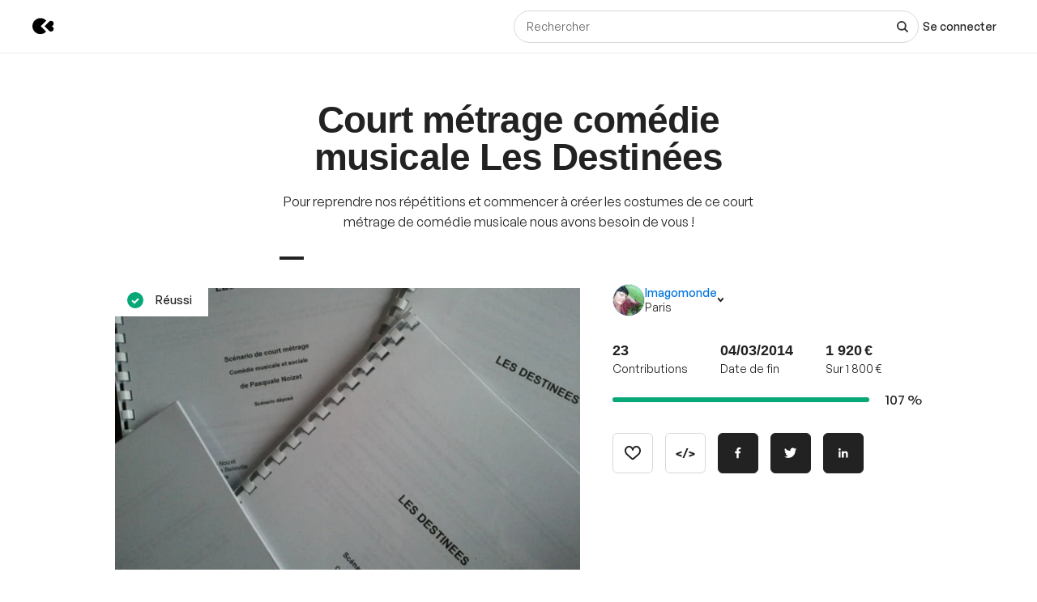

--- FILE ---
content_type: text/html; charset=utf-8
request_url: https://www.kisskissbankbank.com/fr/projects/court-metrage-comedie-musicale-les-destinees
body_size: 102757
content:
<!DOCTYPE html>
<html lang='fr'>
<head>
<meta data-react-helmet="true" name="mobile-web-app-capable" content="yes"/><meta data-react-helmet="true" name="apple-mobile-web-app-capable" content="yes"/><meta data-react-helmet="true" name="apple-mobile-web-app-title" content="KissKissBankBank"/><meta data-react-helmet="true" name="theme-color" content="var(--color-primary-500)"/><meta data-react-helmet="true" name="msapplication-navbutton-color" content="var(--color-primary-500)"/><meta data-react-helmet="true" name="apple-mobile-web-app-status-bar-style" content="var(--color-primary-500)"/><meta data-react-helmet="true" name="msapplication-starturl" content="/"/><meta data-react-helmet="true" charset="utf-8"/><meta data-react-helmet="true" property="author" content="KissKissBankBank"/><meta data-react-helmet="true" property="og:site_name" content="KissKissBankBank"/><meta data-react-helmet="true" property="og:url" content="https://www.kisskissbankbank.com/fr/projects/court-metrage-comedie-musicale-les-destinees"/><meta data-react-helmet="true" property="og:locale" content="fr"/><meta data-react-helmet="true" name="viewport" content="width=device-width, initial-scale=1.0"/><meta data-react-helmet="true" name="description" content="Pour reprendre nos répétitions et commencer à créer les costumes de ce court métrage de comédie musicale nous avons besoin de vous !"/><meta data-react-helmet="true" property="og:title" content="Court métrage comédie musicale Les Destinées par Imagomonde"/><meta data-react-helmet="true" property="og:description" content="Pour reprendre nos répétitions et commencer à créer les costumes de ce court métrage de comédie musicale nous avons besoin de vous !"/><meta data-react-helmet="true" property="og:ttl" content="2419200"/><meta data-react-helmet="true" property="og:image" content="https://djxmmoom3injc.cloudfront.net/resized/1200x0/quality:90,format:jpeg/https%253A%252F%252Fdjxmmoom3injc.cloudfront.net%252Fuploads%252Fproject%252Favatar%252F19115%252Flarge_Sc_nario_les_destin_es_photo.jpg.jpeg"/><meta data-react-helmet="true" property="og:image:alt" content="Court métrage comédie musicale Les Destinées"/><meta data-react-helmet="true" property="og:image:width" content="1200"/><meta data-react-helmet="true" property="og:image:height" content="750"/><meta data-react-helmet="true" property="twitter:card" content="summary_large_image"/><meta data-react-helmet="true" property="twitter:description" content="Pour reprendre nos répétitions et commencer à créer les costumes de ce court métrage de comédie musicale nous avons besoin de vous !"/><meta data-react-helmet="true" property="twitter:image" content="https://djxmmoom3injc.cloudfront.net/resized/1200x0/quality:90,format:jpeg/https%253A%252F%252Fdjxmmoom3injc.cloudfront.net%252Fuploads%252Fproject%252Favatar%252F19115%252Flarge_Sc_nario_les_destin_es_photo.jpg.jpeg"/><meta data-react-helmet="true" property="twitter:image:alt" content="Court métrage comédie musicale Les Destinées"/><meta data-react-helmet="true" property="twitter:url" content="https://www.kisskissbankbank.com/fr/projects/court-metrage-comedie-musicale-les-destinees/"/><meta data-react-helmet="true" property="twitter:site" content="@Kissbankers"/>
<link data-react-helmet="true" rel="manifest" href="/manifest.json"/><link data-react-helmet="true" rel="apple-touch-icon" href="/pwa/icon-ios.png"/><link data-react-helmet="true" href="https://djxmmoom3injc.cloudfront.net/assets/brand/favicon-192x192-4db633ce4e22db876a381fc4c21c25219f47dbc1b916c55b11269dcb679094e3.png" rel="shortcut icon" type="image/png"/><link data-react-helmet="true" href="https://djxmmoom3injc.cloudfront.net/assets/brand/favicon-192x192-4db633ce4e22db876a381fc4c21c25219f47dbc1b916c55b11269dcb679094e3.png" rel="icon" type="image/png" sizes="192x192"/><link data-react-helmet="true" href="https://djxmmoom3injc.cloudfront.net/assets/brand/favicon-32x32-2b385c450a61e9667b2f5d289687b69b99023c1f12551ddbcff62d27e4c4e4ad.png" rel="icon" type="image/png" sizes="32x32"/><link data-react-helmet="true" href="https://djxmmoom3injc.cloudfront.net/assets/brand/favicon-16x16-72e55c6f29a8776e6ed2626f6b9a542c39eb6c0d7b91a5af4d530a433adab384.png" rel="icon" type="image/png" sizes="16x16"/><link data-react-helmet="true" href="/pwa/icon-ios.png" rel="apple-touch-icon" sizes="192x192"/><link data-react-helmet="true" href="https://djxmmoom3injc.cloudfront.net/assets/reset-55b91f020f86bea0920e117288309f1afafac96b1e39aed34da4466bf0905281.css" rel="stylesheet" type="text/css" media="screen"/><link data-react-helmet="true" hreflang="fr" href="https://www.kisskissbankbank.com/fr/projects/court-metrage-comedie-musicale-les-destinees/" rel="canonical"/><link data-react-helmet="true" hreflang="en" href="https://www.kisskissbankbank.com/en/projects/court-metrage-comedie-musicale-les-destinees/" rel="alternate"/>
<title data-react-helmet="true">Court métrage comédie musicale Les Destinées par Imagomonde — KissKissBankBank</title>
<link rel="stylesheet" media="screen" href="https://djxmmoom3injc.cloudfront.net/webpack_assets/builds/app-kitten-2c2460ec01a32cb5.css" />

<style data-styled="true" data-styled-version="5.3.11">.fOVuwI{--Title-css-color:var(--color-grey-900,#222);font-family:var(--font-family-generalsans);-webkit-letterspacing:'.01rem';-moz-letterspacing:'.01rem';-ms-letterspacing:'.01rem';letterspacing:'.01rem';font-weight:var(--font-weight-600);color:var(--Title-css-color);}/*!sc*/
.fOVuwI.k-Title--noMargin{margin-top:0;margin-bottom:0;}/*!sc*/
.fOVuwI.k-Title--italic{font-style:italic;}/*!sc*/
.fOVuwI.k-Title--primary{font-size:2.25rem;-webkit-letter-spacing:-0.02em;-moz-letter-spacing:-0.02em;-ms-letter-spacing:-0.02em;letter-spacing:-0.02em;line-height:calc(1em + 0.25rem);}/*!sc*/
@media (min-width:40rem){.fOVuwI.k-Title--primary{font-size:2.875rem;-webkit-letter-spacing:-0.02em;-moz-letter-spacing:-0.02em;-ms-letter-spacing:-0.02em;letter-spacing:-0.02em;line-height:1em;}}/*!sc*/
@media (min-width:67.5rem){.fOVuwI.k-Title--primary{font-size:4rem;-webkit-letter-spacing:-0.02em;-moz-letter-spacing:-0.02em;-ms-letter-spacing:-0.02em;letter-spacing:-0.02em;line-height:1em;}}/*!sc*/
.fOVuwI.k-Title--secondary{font-size:2rem;-webkit-letter-spacing:-0.02em;-moz-letter-spacing:-0.02em;-ms-letter-spacing:-0.02em;letter-spacing:-0.02em;line-height:calc(1em + 0.25rem);}/*!sc*/
@media (min-width:40rem){.fOVuwI.k-Title--secondary{font-size:2.25rem;-webkit-letter-spacing:-0.02em;-moz-letter-spacing:-0.02em;-ms-letter-spacing:-0.02em;letter-spacing:-0.02em;line-height:calc(1em + 0.25rem);}}/*!sc*/
@media (min-width:67.5rem){.fOVuwI.k-Title--secondary{font-size:2.875rem;-webkit-letter-spacing:-0.02em;-moz-letter-spacing:-0.02em;-ms-letter-spacing:-0.02em;letter-spacing:-0.02em;line-height:1em;}}/*!sc*/
.fOVuwI.k-Title--tertiary{font-size:1.75rem;-webkit-letter-spacing:-0.015em;-moz-letter-spacing:-0.015em;-ms-letter-spacing:-0.015em;letter-spacing:-0.015em;line-height:calc(1em + 0.25rem);}/*!sc*/
@media (min-width:40rem){.fOVuwI.k-Title--tertiary{font-size:2rem;-webkit-letter-spacing:-0.02em;-moz-letter-spacing:-0.02em;-ms-letter-spacing:-0.02em;letter-spacing:-0.02em;line-height:calc(1em + 0.25rem);}}/*!sc*/
@media (min-width:67.5rem){.fOVuwI.k-Title--tertiary{font-size:2.25rem;-webkit-letter-spacing:-0.02em;-moz-letter-spacing:-0.02em;-ms-letter-spacing:-0.02em;letter-spacing:-0.02em;line-height:calc(1em + 0.25rem);}}/*!sc*/
.fOVuwI.k-Title--quaternary{font-size:1.5rem;-webkit-letter-spacing:-0.015em;-moz-letter-spacing:-0.015em;-ms-letter-spacing:-0.015em;letter-spacing:-0.015em;line-height:calc(1em + 0.125rem);}/*!sc*/
@media (min-width:40rem){.fOVuwI.k-Title--quaternary{font-size:1.75rem;-webkit-letter-spacing:-0.015em;-moz-letter-spacing:-0.015em;-ms-letter-spacing:-0.015em;letter-spacing:-0.015em;line-height:calc(1em + 0.25rem);}}/*!sc*/
@media (min-width:67.5rem){.fOVuwI.k-Title--quaternary{font-size:2rem;-webkit-letter-spacing:-0.02em;-moz-letter-spacing:-0.02em;-ms-letter-spacing:-0.02em;letter-spacing:-0.02em;line-height:calc(1em + 0.25rem);}}/*!sc*/
.fOVuwI.k-Title--quinary{font-size:1.25rem;-webkit-letter-spacing:-0.01em;-moz-letter-spacing:-0.01em;-ms-letter-spacing:-0.01em;letter-spacing:-0.01em;line-height:calc(1em + 0.125rem);}/*!sc*/
@media (min-width:40rem){.fOVuwI.k-Title--quinary{font-size:1.5rem;-webkit-letter-spacing:-0.015em;-moz-letter-spacing:-0.015em;-ms-letter-spacing:-0.015em;letter-spacing:-0.015em;line-height:calc(1em + 0.125rem);}}/*!sc*/
@media (min-width:67.5rem){.fOVuwI.k-Title--quinary{font-size:1.75rem;-webkit-letter-spacing:-0.015em;-moz-letter-spacing:-0.015em;-ms-letter-spacing:-0.015em;letter-spacing:-0.015em;line-height:calc(1em + 0.25rem);}}/*!sc*/
.fOVuwI.k-Title--senary{font-size:1.125rem;-webkit-letter-spacing:-0.01em;-moz-letter-spacing:-0.01em;-ms-letter-spacing:-0.01em;letter-spacing:-0.01em;line-height:calc(1em + 0.125rem);}/*!sc*/
@media (min-width:40rem){.fOVuwI.k-Title--senary{font-size:1.25rem;-webkit-letter-spacing:-0.01em;-moz-letter-spacing:-0.01em;-ms-letter-spacing:-0.01em;letter-spacing:-0.01em;line-height:calc(1em + 0.125rem);}}/*!sc*/
@media (min-width:67.5rem){.fOVuwI.k-Title--senary{font-size:1.5rem;-webkit-letter-spacing:-0.015em;-moz-letter-spacing:-0.015em;-ms-letter-spacing:-0.015em;letter-spacing:-0.015em;line-height:calc(1em + 0.125rem);}}/*!sc*/
.fOVuwI.k-Title--septenary{font-size:1rem;-webkit-letter-spacing:-0.01em;-moz-letter-spacing:-0.01em;-ms-letter-spacing:-0.01em;letter-spacing:-0.01em;line-height:calc(1em + 0.125rem);}/*!sc*/
@media (min-width:40rem){.fOVuwI.k-Title--septenary{font-size:1.125rem;-webkit-letter-spacing:-0.01em;-moz-letter-spacing:-0.01em;-ms-letter-spacing:-0.01em;letter-spacing:-0.01em;line-height:calc(1em + 0.125rem);}}/*!sc*/
@media (min-width:67.5rem){.fOVuwI.k-Title--septenary{font-size:1.25rem;-webkit-letter-spacing:-0.01em;-moz-letter-spacing:-0.01em;-ms-letter-spacing:-0.01em;letter-spacing:-0.01em;line-height:calc(1em + 0.125rem);}}/*!sc*/
data-styled.g1[id="title__StyledTitle-sc-46lshq-0"]{content:"fOVuwI,"}/*!sc*/
.cDMLYE{--Button-border-radius:var(--border-radius-s);position:relative;box-sizing:border-box;min-height:var(--Button-dimension);padding:var(--Button-padding);display:-webkit-inline-box;display:-webkit-inline-flex;display:-ms-inline-flexbox;display:inline-flex;-webkit-box-pack:center;-webkit-justify-content:center;-ms-flex-pack:center;justify-content:center;-webkit-align-items:center;-webkit-box-align:center;-ms-flex-align:center;align-items:center;gap:0.625rem;font-family:GeneralSans,Helvetica,Arial,sans-serif;font-weight:500;font-size:0.875rem;color:var(--color-grey-900,#222);line-height:1.3;-webkit-text-decoration:none;text-decoration:none;-webkit-appearance:none;-moz-appearance:none;appearance:none;cursor:pointer;border-radius:var(--Button-border-radius,0);min-width:0;border:var(--border-width) solid var(--color-grey-400);background-color:var(--color-grey-000);color:var(--color-grey-900);-webkit-transition:background-color var(--transition),color var(--transition),border-color var(--transition);transition:background-color var(--transition),color var(--transition),border-color var(--transition);}/*!sc*/
.cDMLYE.k-Button--rounded{--Button-border-radius:var(--border-radius-rounded);}/*!sc*/
.cDMLYE svg{-webkit-flex:0 0 auto;-ms-flex:0 0 auto;flex:0 0 auto;}/*!sc*/
.cDMLYE:disabled,.cDMLYE.k-Button--disabled{cursor:not-allowed;}/*!sc*/
.cDMLYE:hover{-webkit-text-decoration:none;text-decoration:none;}/*!sc*/
.cDMLYE:focus-visible{outline:auto;}/*!sc*/
.cDMLYE.k-Button--nano{--Button-dimension:1.25rem;--Button-min-width:6.25rem;--Button-padding:0 0.375rem;font-size:0.75rem;}/*!sc*/
.cDMLYE.k-Button--micro{--Button-dimension:1.875rem;--Button-min-width:8.125rem;--Button-padding:0.3125rem 0.625rem;font-size:0.75rem;}/*!sc*/
.cDMLYE.k-Button--small{--Button-dimension:2.5rem;--Button-min-width:10rem;--Button-padding:0.4375rem 1.25rem;}/*!sc*/
.cDMLYE.k-Button--medium{--Button-dimension:3.125rem;--Button-min-width:12.5rem;--Button-padding:0.625rem 1.875rem;}/*!sc*/
.cDMLYE.k-Button--large{--Button-dimension:3.125rem;--Button-min-width:12.5rem;--Button-padding:0.625rem 1.875rem;}/*!sc*/
@media (min-width:640px){.cDMLYE.k-Button--large{--Button-min-width:13.75rem;--Button-dimension:4.375rem;--Button-padding:0.625rem 2.5rem;font-size:1rem;}}/*!sc*/
.cDMLYE.k-Button--huge{--Button-dimension:4.375rem;--Button-min-width:12.5rem;--Button-padding:0.625rem 0.625rem;}/*!sc*/
@media (min-width:640px){.cDMLYE.k-Button--huge{--Button-min-width:13.75rem;--Button-dimension:5rem;--Button-padding:0.625rem 2.5rem;font-size:1rem;}}/*!sc*/
.cDMLYE.k-Button--giant{--Button-dimension:4.375rem;--Button-min-width:12.5rem;--Button-padding:0.625rem 0.625rem;}/*!sc*/
@media (min-width:640px){.cDMLYE.k-Button--giant{--Button-min-width:13.75rem;--Button-dimension:5.625rem;--Button-padding:0.625rem 2.5rem;font-size:1rem;}}/*!sc*/
.cDMLYE.k-Button--fit-min-width{min-width:var(--Button-min-width);}/*!sc*/
.cDMLYE.k-Button--fit-icon{padding:0;overflow:hidden;width:var(--Button-dimension);height:var(--Button-dimension);}/*!sc*/
.cDMLYE.k-Button--fit-fluid{width:100%;}/*!sc*/
@media (max-width:639px){.cDMLYE[class*='k-Button--mobile-fit']{min-width:initial !important;padding:var(--Button-padding);width:initial;height:initial;width:initial;}.cDMLYE[class*='k-Button--mobile-fit'].k-Button--mobile-fit-min-width{min-width:var(--Button-min-width) !important;}.cDMLYE[class*='k-Button--mobile-fit'].k-Button--mobile-fit-icon{padding:0;overflow:hidden;width:var(--Button-dimension);height:var(--Button-dimension);}.cDMLYE[class*='k-Button--mobile-fit'].k-Button--mobile-fit-icon.k-Button--hydrogen:not(:hover):not(:active):not(:focus){border-color:var(--color-grey-400);}.cDMLYE[class*='k-Button--mobile-fit'].k-Button--mobile-fit-fluid{width:100%;}}/*!sc*/
.cDMLYE.k-Button--hasBullet{--Button-bullet-radius:0.4375rem;--Math-Cos45:0.7071;--Button-radius:var(--Button-border-radius,0);--Button-bullet-distance:calc( var(--Button-radius) - (var(--Button-radius) * var(--Math-Cos45)) - var(--Button-bullet-radius) );}/*!sc*/
.cDMLYE.k-Button--hasBullet::after{content:'';position:absolute;background-color:var(--Button-bullet-color,var(--color-primary-700));width:0.5rem;height:0.5rem;border-radius:0.5rem;border:0.1875rem solid var(--color-grey-000);right:var(--Button-bullet-distance);top:var(--Button-bullet-distance);}/*!sc*/
.cDMLYE.k-Button--hasBullet.k-Button--fit-icon{overflow:initial;}/*!sc*/
.cDMLYE.k-Button--hasBullet.k-Button--rounded{--Button-radius:calc(var(--Button-dimension) / 2);}/*!sc*/
.cDMLYE svg:not(.k-ColorSvg),.cDMLYE svg:not(.k-ColorSvg) path{fill:currentColor;-webkit-transition:fill var(--transition);transition:fill var(--transition);}/*!sc*/
.cDMLYE:hover{border-color:var(--color-primary-500);background-color:var(--color-grey-000);color:var(--color-grey-900);}/*!sc*/
.cDMLYE:focus{border-color:var(--color-primary-500);background-color:var(--color-grey-000);color:var(--color-grey-900);}/*!sc*/
.cDMLYE:active{border-color:var(--color-primary-700);background-color:var(--color-grey-000);color:var(--color-grey-900);}/*!sc*/
.cDMLYE:disabled,.cDMLYE.k-Button--disabled{border:var(--border-width) solid var(--color-grey-400);background-color:var(--color-grey-000);color:var(--color-grey-600);}/*!sc*/
.lcVYZJ{--Button-border-radius:var(--border-radius-s);position:relative;box-sizing:border-box;min-height:var(--Button-dimension);padding:var(--Button-padding);display:-webkit-inline-box;display:-webkit-inline-flex;display:-ms-inline-flexbox;display:inline-flex;-webkit-box-pack:center;-webkit-justify-content:center;-ms-flex-pack:center;justify-content:center;-webkit-align-items:center;-webkit-box-align:center;-ms-flex-align:center;align-items:center;gap:0.625rem;font-family:GeneralSans,Helvetica,Arial,sans-serif;font-weight:500;font-size:0.875rem;color:var(--color-grey-900,#222);line-height:1.3;-webkit-text-decoration:none;text-decoration:none;-webkit-appearance:none;-moz-appearance:none;appearance:none;cursor:pointer;border-radius:var(--Button-border-radius,0);min-width:0;border:var(--border-width) solid var(--color-grey-900);background-color:var(--color-grey-900);color:var(--color-grey-000);-webkit-transition:background-color var(--transition),color var(--transition),border-color var(--transition);transition:background-color var(--transition),color var(--transition),border-color var(--transition);}/*!sc*/
.lcVYZJ.k-Button--rounded{--Button-border-radius:var(--border-radius-rounded);}/*!sc*/
.lcVYZJ svg{-webkit-flex:0 0 auto;-ms-flex:0 0 auto;flex:0 0 auto;}/*!sc*/
.lcVYZJ:disabled,.lcVYZJ.k-Button--disabled{cursor:not-allowed;}/*!sc*/
.lcVYZJ:hover{-webkit-text-decoration:none;text-decoration:none;}/*!sc*/
.lcVYZJ:focus-visible{outline:auto;}/*!sc*/
.lcVYZJ.k-Button--nano{--Button-dimension:1.25rem;--Button-min-width:6.25rem;--Button-padding:0 0.375rem;font-size:0.75rem;}/*!sc*/
.lcVYZJ.k-Button--micro{--Button-dimension:1.875rem;--Button-min-width:8.125rem;--Button-padding:0.3125rem 0.625rem;font-size:0.75rem;}/*!sc*/
.lcVYZJ.k-Button--small{--Button-dimension:2.5rem;--Button-min-width:10rem;--Button-padding:0.4375rem 1.25rem;}/*!sc*/
.lcVYZJ.k-Button--medium{--Button-dimension:3.125rem;--Button-min-width:12.5rem;--Button-padding:0.625rem 1.875rem;}/*!sc*/
.lcVYZJ.k-Button--large{--Button-dimension:3.125rem;--Button-min-width:12.5rem;--Button-padding:0.625rem 1.875rem;}/*!sc*/
@media (min-width:640px){.lcVYZJ.k-Button--large{--Button-min-width:13.75rem;--Button-dimension:4.375rem;--Button-padding:0.625rem 2.5rem;font-size:1rem;}}/*!sc*/
.lcVYZJ.k-Button--huge{--Button-dimension:4.375rem;--Button-min-width:12.5rem;--Button-padding:0.625rem 0.625rem;}/*!sc*/
@media (min-width:640px){.lcVYZJ.k-Button--huge{--Button-min-width:13.75rem;--Button-dimension:5rem;--Button-padding:0.625rem 2.5rem;font-size:1rem;}}/*!sc*/
.lcVYZJ.k-Button--giant{--Button-dimension:4.375rem;--Button-min-width:12.5rem;--Button-padding:0.625rem 0.625rem;}/*!sc*/
@media (min-width:640px){.lcVYZJ.k-Button--giant{--Button-min-width:13.75rem;--Button-dimension:5.625rem;--Button-padding:0.625rem 2.5rem;font-size:1rem;}}/*!sc*/
.lcVYZJ.k-Button--fit-min-width{min-width:var(--Button-min-width);}/*!sc*/
.lcVYZJ.k-Button--fit-icon{padding:0;overflow:hidden;width:var(--Button-dimension);height:var(--Button-dimension);}/*!sc*/
.lcVYZJ.k-Button--fit-fluid{width:100%;}/*!sc*/
@media (max-width:639px){.lcVYZJ[class*='k-Button--mobile-fit']{min-width:initial !important;padding:var(--Button-padding);width:initial;height:initial;width:initial;}.lcVYZJ[class*='k-Button--mobile-fit'].k-Button--mobile-fit-min-width{min-width:var(--Button-min-width) !important;}.lcVYZJ[class*='k-Button--mobile-fit'].k-Button--mobile-fit-icon{padding:0;overflow:hidden;width:var(--Button-dimension);height:var(--Button-dimension);}.lcVYZJ[class*='k-Button--mobile-fit'].k-Button--mobile-fit-icon.k-Button--hydrogen:not(:hover):not(:active):not(:focus){border-color:var(--color-grey-400);}.lcVYZJ[class*='k-Button--mobile-fit'].k-Button--mobile-fit-fluid{width:100%;}}/*!sc*/
.lcVYZJ.k-Button--hasBullet{--Button-bullet-radius:0.4375rem;--Math-Cos45:0.7071;--Button-radius:var(--Button-border-radius,0);--Button-bullet-distance:calc( var(--Button-radius) - (var(--Button-radius) * var(--Math-Cos45)) - var(--Button-bullet-radius) );}/*!sc*/
.lcVYZJ.k-Button--hasBullet::after{content:'';position:absolute;background-color:var(--Button-bullet-color,var(--color-primary-700));width:0.5rem;height:0.5rem;border-radius:0.5rem;border:0.1875rem solid var(--color-grey-000);right:var(--Button-bullet-distance);top:var(--Button-bullet-distance);}/*!sc*/
.lcVYZJ.k-Button--hasBullet.k-Button--fit-icon{overflow:initial;}/*!sc*/
.lcVYZJ.k-Button--hasBullet.k-Button--rounded{--Button-radius:calc(var(--Button-dimension) / 2);}/*!sc*/
.lcVYZJ svg:not(.k-ColorSvg),.lcVYZJ svg:not(.k-ColorSvg) path{fill:currentColor;-webkit-transition:fill var(--transition);transition:fill var(--transition);}/*!sc*/
.lcVYZJ:hover{border-color:var(--color-primary-700);background-color:var(--color-primary-700);color:var(--color-grey-000);}/*!sc*/
.lcVYZJ:focus{border-color:var(--color-primary-700);background-color:var(--color-grey-900);color:var(--color-grey-000);}/*!sc*/
.lcVYZJ:active{border-color:var(--color-primary-900);background-color:var(--color-primary-900);color:var(--color-grey-000);}/*!sc*/
.lcVYZJ:disabled,.lcVYZJ.k-Button--disabled{border:var(--border-width) solid var(--color-grey-200);background-color:var(--color-grey-200);color:var(--color-grey-600);}/*!sc*/
.bdoarc{--Button-border-radius:var(--border-radius-s);position:relative;box-sizing:border-box;min-height:var(--Button-dimension);padding:var(--Button-padding);display:-webkit-inline-box;display:-webkit-inline-flex;display:-ms-inline-flexbox;display:inline-flex;-webkit-box-pack:center;-webkit-justify-content:center;-ms-flex-pack:center;justify-content:center;-webkit-align-items:center;-webkit-box-align:center;-ms-flex-align:center;align-items:center;gap:0.625rem;font-family:GeneralSans,Helvetica,Arial,sans-serif;font-weight:500;font-size:0.875rem;color:var(--color-grey-900,#222);line-height:1.3;-webkit-text-decoration:none;text-decoration:none;-webkit-appearance:none;-moz-appearance:none;appearance:none;cursor:pointer;border-radius:var(--Button-border-radius,0);min-width:0;border:var(--border-width) solid var(--color-primary-500);background-color:var(--color-primary-500);color:var(--color-grey-000);-webkit-transition:background-color var(--transition),color var(--transition),border-color var(--transition);transition:background-color var(--transition),color var(--transition),border-color var(--transition);}/*!sc*/
.bdoarc.k-Button--rounded{--Button-border-radius:var(--border-radius-rounded);}/*!sc*/
.bdoarc svg{-webkit-flex:0 0 auto;-ms-flex:0 0 auto;flex:0 0 auto;}/*!sc*/
.bdoarc:disabled,.bdoarc.k-Button--disabled{cursor:not-allowed;}/*!sc*/
.bdoarc:hover{-webkit-text-decoration:none;text-decoration:none;}/*!sc*/
.bdoarc:focus-visible{outline:auto;}/*!sc*/
.bdoarc.k-Button--nano{--Button-dimension:1.25rem;--Button-min-width:6.25rem;--Button-padding:0 0.375rem;font-size:0.75rem;}/*!sc*/
.bdoarc.k-Button--micro{--Button-dimension:1.875rem;--Button-min-width:8.125rem;--Button-padding:0.3125rem 0.625rem;font-size:0.75rem;}/*!sc*/
.bdoarc.k-Button--small{--Button-dimension:2.5rem;--Button-min-width:10rem;--Button-padding:0.4375rem 1.25rem;}/*!sc*/
.bdoarc.k-Button--medium{--Button-dimension:3.125rem;--Button-min-width:12.5rem;--Button-padding:0.625rem 1.875rem;}/*!sc*/
.bdoarc.k-Button--large{--Button-dimension:3.125rem;--Button-min-width:12.5rem;--Button-padding:0.625rem 1.875rem;}/*!sc*/
@media (min-width:640px){.bdoarc.k-Button--large{--Button-min-width:13.75rem;--Button-dimension:4.375rem;--Button-padding:0.625rem 2.5rem;font-size:1rem;}}/*!sc*/
.bdoarc.k-Button--huge{--Button-dimension:4.375rem;--Button-min-width:12.5rem;--Button-padding:0.625rem 0.625rem;}/*!sc*/
@media (min-width:640px){.bdoarc.k-Button--huge{--Button-min-width:13.75rem;--Button-dimension:5rem;--Button-padding:0.625rem 2.5rem;font-size:1rem;}}/*!sc*/
.bdoarc.k-Button--giant{--Button-dimension:4.375rem;--Button-min-width:12.5rem;--Button-padding:0.625rem 0.625rem;}/*!sc*/
@media (min-width:640px){.bdoarc.k-Button--giant{--Button-min-width:13.75rem;--Button-dimension:5.625rem;--Button-padding:0.625rem 2.5rem;font-size:1rem;}}/*!sc*/
.bdoarc.k-Button--fit-min-width{min-width:var(--Button-min-width);}/*!sc*/
.bdoarc.k-Button--fit-icon{padding:0;overflow:hidden;width:var(--Button-dimension);height:var(--Button-dimension);}/*!sc*/
.bdoarc.k-Button--fit-fluid{width:100%;}/*!sc*/
@media (max-width:639px){.bdoarc[class*='k-Button--mobile-fit']{min-width:initial !important;padding:var(--Button-padding);width:initial;height:initial;width:initial;}.bdoarc[class*='k-Button--mobile-fit'].k-Button--mobile-fit-min-width{min-width:var(--Button-min-width) !important;}.bdoarc[class*='k-Button--mobile-fit'].k-Button--mobile-fit-icon{padding:0;overflow:hidden;width:var(--Button-dimension);height:var(--Button-dimension);}.bdoarc[class*='k-Button--mobile-fit'].k-Button--mobile-fit-icon.k-Button--hydrogen:not(:hover):not(:active):not(:focus){border-color:var(--color-grey-400);}.bdoarc[class*='k-Button--mobile-fit'].k-Button--mobile-fit-fluid{width:100%;}}/*!sc*/
.bdoarc.k-Button--hasBullet{--Button-bullet-radius:0.4375rem;--Math-Cos45:0.7071;--Button-radius:var(--Button-border-radius,0);--Button-bullet-distance:calc( var(--Button-radius) - (var(--Button-radius) * var(--Math-Cos45)) - var(--Button-bullet-radius) );}/*!sc*/
.bdoarc.k-Button--hasBullet::after{content:'';position:absolute;background-color:var(--Button-bullet-color,var(--color-primary-700));width:0.5rem;height:0.5rem;border-radius:0.5rem;border:0.1875rem solid var(--color-grey-000);right:var(--Button-bullet-distance);top:var(--Button-bullet-distance);}/*!sc*/
.bdoarc.k-Button--hasBullet.k-Button--fit-icon{overflow:initial;}/*!sc*/
.bdoarc.k-Button--hasBullet.k-Button--rounded{--Button-radius:calc(var(--Button-dimension) / 2);}/*!sc*/
.bdoarc svg:not(.k-ColorSvg),.bdoarc svg:not(.k-ColorSvg) path{fill:currentColor;-webkit-transition:fill var(--transition);transition:fill var(--transition);}/*!sc*/
.bdoarc:hover{border-color:var(--color-primary-700);background-color:var(--color-primary-700);color:var(--color-grey-000);}/*!sc*/
.bdoarc:focus{border-color:var(--color-primary-700);background-color:var(--color-primary-500);color:var(--color-grey-000);}/*!sc*/
.bdoarc:active{border-color:var(--color-primary-900);background-color:var(--color-primary-900);color:var(--color-grey-000);}/*!sc*/
.bdoarc:disabled,.bdoarc.k-Button--disabled{border:var(--border-width) solid var(--color-grey-200);background-color:var(--color-grey-200);color:var(--color-grey-600);}/*!sc*/
data-styled.g2[id="button__StyledButton-sc-dl59vq-0"]{content:"cDMLYE,lcVYZJ,bdoarc,"}/*!sc*/
.inQgjr{display:block;font-family:GeneralSans,Helvetica,Arial,sans-serif;font-weight:500;cursor:pointer;line-height:1.3;}/*!sc*/
.inQgjr.k-Label--micro{font-size:0.75rem;}/*!sc*/
.inQgjr.k-Label--small{font-size:0.875rem;}/*!sc*/
.inQgjr.k-Label--medium{font-size:1rem;}/*!sc*/
.inQgjr.k-Label--withoutPointerEvents{pointer-events:none;}/*!sc*/
.inQgjr .k-Label--dot{margin:0 0 0 0.625rem;width:var(--dot-width);height:var(--dot-width);background-color:var(--dot-background-color);vertical-align:middle;display:inline-block;border-radius:var(--border-radius-rounded);}/*!sc*/
data-styled.g3[id="label__StyledLabel-sc-l6ih7y-0"]{content:"inQgjr,"}/*!sc*/
.ihpBmf{--text-input-padding-horizontal:0.9375rem;--text-input-border-width:var(--border-width);--text-input-height:3.125rem;position:relative;}/*!sc*/
.ihpBmf.k-TextInput__wrapper--small{--text-input-height:2.5rem;--text-input-textarea-padding:0.5625rem;--text-input-unit-padding:0.625rem;}/*!sc*/
.ihpBmf.k-TextInput__wrapper--medium{--text-input-height:3.125rem;--text-input-textarea-padding:0.875rem;--text-input-unit-padding:0.75rem;}/*!sc*/
.ihpBmf.k-TextInput__wrapper--large{--text-input-height:3.75rem;--text-input-textarea-padding:1.125rem;--text-input-unit-padding:1.25rem;}/*!sc*/
@media (min-width:640px){.ihpBmf.k-TextInput__wrapper--large{--text-input-height:4.375rem;--text-input-textarea-padding:1.3125rem;}.ihpBmf.k-TextInput__wrapper--large .k-TextInput{font-size:1rem;}}/*!sc*/
.ihpBmf.k-TextInput__wrapper--huge{--text-input-height:4.375rem;--text-input-textarea-padding:1.3125rem;--text-input-unit-padding:1.25rem;}/*!sc*/
@media (min-width:640px){.ihpBmf.k-TextInput__wrapper--huge{--text-input-height:5rem;--text-input-textarea-padding:1.6875rem;}.ihpBmf.k-TextInput__wrapper--huge .k-TextInput{font-size:1rem;}}/*!sc*/
.ihpBmf.k-TextInput__wrapper--giant{--text-input-height:4.375rem;--text-input-textarea-padding:1.3125rem;--text-input-unit-padding:1.5625rem;}/*!sc*/
@media (min-width:640px){.ihpBmf.k-TextInput__wrapper--giant{--text-input-height:5.625rem;--text-input-textarea-padding:2rem;}.ihpBmf.k-TextInput__wrapper--giant .k-TextInput{font-size:1rem;}}/*!sc*/
.ihpBmf .k-TextInput{font-size:0.875rem;line-height:1em;font-family:GeneralSans,Helvetica,Arial,sans-serif;font-weight:400;box-sizing:border-box;border-width:var(--text-input-border-width);border-style:solid;border-radius:0;width:100%;-webkit-appearance:none;-moz-appearance:none;appearance:none;background-color:var(--color-grey-000);color:var(--color-grey-900);border-color:var(--color-grey-400);height:var(--text-input-height);min-height:var(--text-input-height);padding:0.625rem var(--text-input-padding-horizontal);border-radius:var(--border-radius-s);-webkit-transition:border-color 0.2s ease;transition:border-color 0.2s ease;}/*!sc*/
.ihpBmf .k-TextInput::-webkit-input-placeholder{color:var(--color-grey-700);}/*!sc*/
.ihpBmf .k-TextInput::-moz-placeholder{color:var(--color-grey-700);}/*!sc*/
.ihpBmf .k-TextInput:-ms-input-placeholder{color:var(--color-grey-700);}/*!sc*/
.ihpBmf .k-TextInput::placeholder{color:var(--color-grey-700);}/*!sc*/
.ihpBmf .k-TextInput.k-TextInput--rounded{border-radius:var(--border-radius-rounded);}/*!sc*/
.ihpBmf .k-TextInput.k-TextInput--alignCenter{text-align:center;}/*!sc*/
.ihpBmf .k-TextInput:disabled{color:var(--color-grey-600);border-color:var(--color-grey-300);background-color:var(--color-grey-200);cursor:not-allowed;}/*!sc*/
.ihpBmf .k-TextInput:disabled:hover{border-color:var(--color-grey-300);}/*!sc*/
.ihpBmf .k-TextInput:disabled::-webkit-input-placeholder{color:var(--color-grey-600);}/*!sc*/
.ihpBmf .k-TextInput:disabled::-moz-placeholder{color:var(--color-grey-600);}/*!sc*/
.ihpBmf .k-TextInput:disabled:-ms-input-placeholder{color:var(--color-grey-600);}/*!sc*/
.ihpBmf .k-TextInput:disabled::placeholder{color:var(--color-grey-600);}/*!sc*/
.ihpBmf .k-TextInput.k-TextInput--valid{color:var(--color-grey-900);border:var(--border-success);}/*!sc*/
.ihpBmf .k-TextInput.k-TextInput--error{color:var(--color-grey-900);border:var(--border-danger);}/*!sc*/
.ihpBmf .k-TextInput:invalid{box-shadow:none;color:var(--color-grey-900);border:var(--border-danger);}/*!sc*/
.ihpBmf .k-TextInput:hover{border:var(--border-hover);}/*!sc*/
.ihpBmf .k-TextInput:focus{color:var(--color-grey-900);border-color:var(--color-grey-500);outline:var(--outline-input);outline-offset:var(--outline-offset-input);}/*!sc*/
.ihpBmf .k-TextInput.k-TextInput-hasDigits{width:calc( var(--text-input-content-width) * 1ch + ( 2 * ( var(--text-input-padding-horizontal) + var(--text-input-border-width) ) ) );}/*!sc*/
.ihpBmf .k-TextInput.k-TextInput-hasDigits_2{text-align:center;}/*!sc*/
@media (max-width:639px){.ihpBmf .k-TextInput{font-size:1rem;}}/*!sc*/
.ihpBmf .k-TextInput.k-TextInput--darkBackground{background-color:var(--color-grey-800);border-color:var(--color-grey-800);color:var(--color-grey-000);}/*!sc*/
.ihpBmf .k-TextInput.k-TextInput--darkBackground::-webkit-input-placeholder{color:var(--color-grey-400);}/*!sc*/
.ihpBmf .k-TextInput.k-TextInput--darkBackground::-moz-placeholder{color:var(--color-grey-400);}/*!sc*/
.ihpBmf .k-TextInput.k-TextInput--darkBackground:-ms-input-placeholder{color:var(--color-grey-400);}/*!sc*/
.ihpBmf .k-TextInput.k-TextInput--darkBackground::placeholder{color:var(--color-grey-400);}/*!sc*/
.ihpBmf.k-TextInput__isTextarea{display:-webkit-box;display:-webkit-flex;display:-ms-flexbox;display:flex;}/*!sc*/
.ihpBmf.k-TextInput__isTextarea textarea.k-TextInput{margin:0;height:initial;resize:vertical;line-height:1.125rem;padding-block:var(--text-input-textarea-padding);}/*!sc*/
.ihpBmf.k-TextInput__isTextarea textarea.k-TextInput:disabled{resize:none;}/*!sc*/
.ihpBmf.k-TextInput__isTextarea textarea.k-TextInput.k-TextInput--autoResize{resize:none;}/*!sc*/
.ihpBmf.k-TextInput__isTextarea .k-TextInput__textareaGradient{position:absolute;left:0.625rem;right:0.125rem;bottom:0.125rem;height:0.625rem;background-image:linear-gradient( to bottom,rgba(255,255,255,0),rgba(255,255,255,0.9) );pointer-events:none;}/*!sc*/
textarea.k-TextInput:disabled + .styles__StyledInputWrapper-sc-da3xah-0.k-TextInput__isTextarea .k-TextInput__textareaGradient{display:none;}/*!sc*/
.ihpBmf.k-TextInput__isTextarea .k-TextInput:focus-visible + .k-TextInput__textareaGradient{bottom:0.1875rem;}/*!sc*/
.ihpBmf .k-TextInput__button{font-family:GeneralSans,Helvetica,Arial,sans-serif;font-weight:500;font-size:0.875rem;line-height:1.3;-webkit-flex:1 0 auto;-ms-flex:1 0 auto;flex:1 0 auto;-webkit-appearance:none;-moz-appearance:none;appearance:none;cursor:pointer;}/*!sc*/
.ihpBmf:not(.k-TextInput__wrapper--button_inset){display:-webkit-box;display:-webkit-flex;display:-ms-flexbox;display:flex;gap:0.625rem;}/*!sc*/
.ihpBmf.k-TextInput__wrapper--button_inset{position:relative;}/*!sc*/
.ihpBmf.k-TextInput__wrapper--button_inset .k-TextInput__input{padding-right:calc(var(--text-input-height) + 0.9375rem);}/*!sc*/
.ihpBmf.k-TextInput__wrapper--button_inset .k-TextInput__button{display:-webkit-box;display:-webkit-flex;display:-ms-flexbox;display:flex;-webkit-align-items:center;-webkit-box-align:center;-ms-flex-align:center;align-items:center;-webkit-box-pack:center;-webkit-justify-content:center;-ms-flex-pack:center;justify-content:center;position:absolute;top:0.25rem;bottom:0.25rem;right:0.25rem;min-width:calc(var(--text-input-height) - 0.25rem * 2);border-radius:var(--border-radius-s);border:none;background-color:var(--color-grey-000);-webkit-transition:background-color 0.2s ease;transition:background-color 0.2s ease;}/*!sc*/
.ihpBmf.k-TextInput__wrapper--button_inset .k-TextInput__button:hover{background-color:var(--color-grey-300);}/*!sc*/
.ihpBmf.k-TextInput__wrapper--button_inset .k-TextInput__button:active{background-color:var(--color-grey-400);}/*!sc*/
.ihpBmf .k-TextInput--rounded + .k-TextInput__button{border-radius:var(--border-radius-rounded);}/*!sc*/
.ihpBmf .k-TextInput--valid + .k-TextInput__button{background-color:var(--color-success-500);border-color:var(--color-success-500);}/*!sc*/
.ihpBmf .k-TextInput--error + .k-TextInput__button{cursor:not-allowed;background-color:var(--color-danger-500);border-color:var(--color-danger-500);}/*!sc*/
.ihpBmf .k-TextInput__icon{display:-webkit-box;display:-webkit-flex;display:-ms-flexbox;display:flex;position:absolute;-webkit-align-items:center;-webkit-box-align:center;-ms-flex-align:center;align-items:center;-webkit-box-pack:center;-webkit-justify-content:center;-ms-flex-pack:center;justify-content:center;z-index:1;top:0;width:3.125rem;height:100%;}/*!sc*/
.ihpBmf .k-TextInput__icon.k-TextInput__icon--disabled > svg:not(.k-ColorSvg)[stroke]:not([stroke='none']),.ihpBmf .k-TextInput__icon.k-TextInput__icon--disabled > svg:not(.k-ColorSvg) [stroke]:not([stroke='none']){stroke:var(--color-grey-500);}/*!sc*/
.ihpBmf .k-TextInput__icon.k-TextInput__icon--disabled > svg:not(.k-ColorSvg)[fill]:not([fill='none']),.ihpBmf .k-TextInput__icon.k-TextInput__icon--disabled > svg:not(.k-ColorSvg) [fill]:not([fill='none']){fill:var(--color-grey-500);}/*!sc*/
.ihpBmf.k-TextInput__wrapper--icon_left .k-TextInput{padding-left:3.125rem;}/*!sc*/
.ihpBmf.k-TextInput__wrapper--icon_left .k-TextInput__icon{left:0;}/*!sc*/
.ihpBmf.k-TextInput__wrapper--icon_right .k-TextInput{padding-right:3.125rem;}/*!sc*/
.ihpBmf.k-TextInput__wrapper--icon_right .k-TextInput__icon{right:0;}/*!sc*/
.ihpBmf .k-TextInput__limitNumber{font-family:GeneralSans,Helvetica,Arial,sans-serif;font-weight:500;font-size:0.75rem;line-height:1.3;position:absolute;bottom:0.9375rem;right:0.9375rem;color:var(--color-grey-600);text-shadow:0.125rem 0 0 var(--color-grey-000),-0.125rem 0 0 var(--color-grey-000),0 0.125rem 0 var(--color-grey-000),0 -0.125rem 0 var(--color-grey-000),0.0625rem 0.0625rem var(--color-grey-000),-0.0625rem -0.0625rem 0 var(--color-grey-000),0.0625rem -0.0625rem 0 var(--color-grey-000),-0.0625rem 0.0625rem 0 var(--color-grey-000);pointer-events:none;}/*!sc*/
.ihpBmf .k-TextInput__limitNumber.k-TextInput__limitNumber--disabled{text-shadow:none;}/*!sc*/
.ihpBmf:focus + .k-TextInput__limitNumber,.ihpBmf:focus-within .k-TextInput__limitNumber{color:var(--color-grey-600);}/*!sc*/
.ihpBmf .k-TextInput + .k-TextInput__limitNumber--error{color:var(--color-danger-500);}/*!sc*/
.ihpBmf.k-TextInput__wrapper--hasUnit{width:1%;}/*!sc*/
.ihpBmf.k-TextInput__wrapper--hasUnit:not(.k-TextInput__wrapper--hasDigits){width:100%;}/*!sc*/
.ihpBmf.k-TextInput__wrapper--hasUnit .k-TextInput{border-radius:var(--border-radius-s);padding-right:2.625rem;}/*!sc*/
.ihpBmf.k-TextInput__wrapper--hasUnit .k-TextInput[type='number']{-webkit-appearance:textfield;-moz-appearance:textfield;appearance:textfield;}/*!sc*/
.ihpBmf.k-TextInput__wrapper--hasUnit .k-TextInput[type='number']::-webkit-inner-spin-button,.ihpBmf.k-TextInput__wrapper--hasUnit .k-TextInput[type='number']::-webkit-outer-spin-button{margin:0;-webkit-appearance:none;-moz-appearance:none;appearance:none;}/*!sc*/
.ihpBmf.k-TextInput__wrapper--hasUnit .k-TextInput__unit{display:-webkit-box;display:-webkit-flex;display:-ms-flexbox;display:flex;z-index:1;position:absolute;right:0.1875rem;top:0.1875rem;bottom:0.1875rem;min-width:2.5rem;-webkit-align-items:center;-webkit-box-align:center;-ms-flex-align:center;align-items:center;-webkit-box-pack:center;-webkit-justify-content:center;-ms-flex-pack:center;justify-content:center;border-radius:0;box-sizing:border-box;color:var(--color-grey-900);white-space:nowrap;-webkit-transition:all 0.2s;transition:all 0.2s;font-size:1rem;font-family:GeneralSans,Helvetica,Arial,sans-serif;font-weight:500;background-color:var(--color-grey-000);padding-inline:var(--text-input-unit-padding);}/*!sc*/
.ihpBmf.k-TextInput__wrapper--hasUnit .k-TextInput__unit.k-TextInput__unit--unitIsWord{font-size:0.875rem;}/*!sc*/
.ihpBmf.k-TextInput__wrapper--hasUnit .k-TextInput--disabled + .k-TextInput__unit{color:var(--color-grey-700);background-color:var(--color-grey-200);}/*!sc*/
.ihpBmf.k-TextInput__wrapper--hasUnit:focus-within .k-Form-TextInputWithUnit__unit{border-color:var(--color-grey-500);color:var(--color-grey-900);}/*!sc*/
data-styled.g7[id="styles__StyledInputWrapper-sc-da3xah-0"]{content:"ihpBmf,"}/*!sc*/
.jvzPhY{--arrowContainer-borderSize:calc( var(--arrowContainer-borderDistance) + var(--arrowContainer-arrowSize) );position:relative;z-index:1;box-sizing:border-box;padding:var(--arrowContainer-padding);background-color:var(--arrowContainer-color);border-radius:var(--arrowContainer-borderRadius);border:var(--arrowContainer-borderWidth) solid var(--arrowContainer-borderColor);--arrowContainer-arrowMainPosition:calc( var(--arrowContainer-arrowSize) * -2 );--arrowContainer-arrowBorderMainPosition:calc( (var(--arrowContainer-borderSize) + var(--arrowContainer-borderDistance)) * -1 );}/*!sc*/
.jvzPhY.k-ArrowContainer--hasShadow{box-shadow:0 0.625rem 1.25rem 0 rgba(0,0,0,0.2);}/*!sc*/
.jvzPhY .k-ArrowContainer__arrow{position:absolute;display:block;width:0;height:0;border:var(--arrowContainer-arrowSize) solid transparent;}/*!sc*/
.jvzPhY.k-ArrowContainer--hasBorder .k-ArrowContainer__arrow::before{content:'';display:block;position:absolute;width:0;height:0;z-index:-1;}/*!sc*/
.jvzPhY.k-ArrowContainer--top .k-ArrowContainer__arrow{top:var(--arrowContainer-arrowMainPosition);left:var(--arrowContainer-arrowDistance);border-bottom-color:var(--arrowContainer-color);}/*!sc*/
.jvzPhY.k-ArrowContainer--top .k-ArrowContainer__arrow::before{top:var(--arrowContainer-arrowBorderMainPosition);left:calc(var(--arrowContainer-borderSize) * -1);border:var(--arrowContainer-borderSize) solid transparent;border-bottom-color:var(--arrowContainer-borderColor);}/*!sc*/
.jvzPhY.k-ArrowContainer--bottom .k-ArrowContainer__arrow{bottom:var(--arrowContainer-arrowMainPosition);left:var(--arrowContainer-arrowDistance);border-top-color:var(--arrowContainer-color);}/*!sc*/
.jvzPhY.k-ArrowContainer--bottom .k-ArrowContainer__arrow::before{bottom:var(--arrowContainer-arrowBorderMainPosition);left:calc(var(--arrowContainer-borderSize) * -1);border:var(--arrowContainer-borderSize) solid transparent;border-top-color:var(--arrowContainer-borderColor);}/*!sc*/
.jvzPhY.k-ArrowContainer--reverseDistance.k-ArrowContainer--top .k-ArrowContainer__arrow,.jvzPhY.k-ArrowContainer--reverseDistance.k-ArrowContainer--bottom .k-ArrowContainer__arrow{left:initial;right:var(--arrowContainer-arrowDistance);}/*!sc*/
.jvzPhY.k-ArrowContainer--reverseDistance.k-ArrowContainer--top .k-ArrowContainer__arrow::before,.jvzPhY.k-ArrowContainer--reverseDistance.k-ArrowContainer--bottom .k-ArrowContainer__arrow::before{left:initial;right:calc(var(--arrowContainer-borderSize) * -1);}/*!sc*/
.jvzPhY.k-ArrowContainer--right .k-ArrowContainer__arrow{right:var(--arrowContainer-arrowMainPosition);top:var(--arrowContainer-arrowDistance);border-left-color:var(--arrowContainer-color);}/*!sc*/
.jvzPhY.k-ArrowContainer--right .k-ArrowContainer__arrow::before{right:var(--arrowContainer-arrowBorderMainPosition);top:calc(var(--arrowContainer-borderSize) * -1);border:var(--arrowContainer-borderSize) solid transparent;border-left-color:var(--arrowContainer-borderColor);}/*!sc*/
.jvzPhY.k-ArrowContainer--left .k-ArrowContainer__arrow{left:var(--arrowContainer-arrowMainPosition);top:var(--arrowContainer-arrowDistance);border-right-color:var(--arrowContainer-color);}/*!sc*/
.jvzPhY.k-ArrowContainer--left .k-ArrowContainer__arrow::before{top:calc(var(--arrowContainer-borderSize) * -1);left:var(--arrowContainer-arrowBorderMainPosition);border:var(--arrowContainer-borderSize) solid transparent;border-right-color:var(--arrowContainer-borderColor);}/*!sc*/
.jvzPhY.k-ArrowContainer--reverseDistance.k-ArrowContainer--right .k-ArrowContainer__arrow,.jvzPhY.k-ArrowContainer--reverseDistance.k-ArrowContainer--left .k-ArrowContainer__arrow{top:initial;bottom:var(--arrowContainer-arrowDistance);}/*!sc*/
.jvzPhY.k-ArrowContainer--reverseDistance.k-ArrowContainer--right .k-ArrowContainer__arrow::before,.jvzPhY.k-ArrowContainer--reverseDistance.k-ArrowContainer--left .k-ArrowContainer__arrow::before{top:initial;bottom:calc(var(--arrowContainer-borderSize) * -1);}/*!sc*/
data-styled.g18[id="arrow-container__Container-sc-d6xzra-0"]{content:"jvzPhY,"}/*!sc*/
.jpsIlm{position:relative;display:inline-block;}/*!sc*/
.jpsIlm .k-DropdownMenu__button{list-style:none;touch-callout:none;-webkit-user-select:none;-moz-user-select:none;-ms-user-select:none;user-select:none;cursor:pointer;}/*!sc*/
.jpsIlm .k-DropdownMenu__button::-webkit-details-marker,.jpsIlm .k-DropdownMenu__button::before{display:none;}/*!sc*/
.jpsIlm .k-DropdownMenu__button:focus-visible{outline-offset:-0.125rem;}/*!sc*/
.jpsIlm .k-DropdownMenu__button:focus-visible,.jpsIlm .k-DropdownMenu__button:focus-visible .k-DropdownMenu__button__inside{outline:auto;}/*!sc*/
.jpsIlm .k-DropdownMenu__button__inside{position:absolute;left:0;top:0;width:100%;height:100%;display:-webkit-box;display:-webkit-flex;display:-ms-flexbox;display:flex;-webkit-align-items:center;-webkit-box-align:center;-ms-flex-align:center;align-items:center;-webkit-box-pack:center;-webkit-justify-content:center;-ms-flex-pack:center;justify-content:center;}/*!sc*/
.jpsIlm[open] > .k-DropdownMenu__button::before{content:' ';cursor:default;display:block;position:fixed;top:0;left:0;right:0;bottom:0;background:transparent;z-index:120;}/*!sc*/
.jpsIlm .k-DropdownMenu__menu{display:-webkit-box;display:-webkit-flex;display:-ms-flexbox;display:flex;-webkit-flex-direction:column;-ms-flex-direction:column;flex-direction:column;gap:0.0625rem;z-index:150;position:absolute;top:calc(50% + 1rem + 0.5rem + (var(--dropdownMenu-top)));left:50%;width:-webkit-max-content;width:-moz-max-content;width:max-content;max-width:18.75rem;height:auto;padding:0.5rem 0 0.625rem;-webkit-transform:translateX(calc(-1 * var(--Dropdown-transform-x)));-ms-transform:translateX(calc(-1 * var(--Dropdown-transform-x)));transform:translateX(calc(-1 * var(--Dropdown-transform-x)));-webkit-transform-origin:var(--Dropdown-transform-origin);-ms-transform-origin:var(--Dropdown-transform-origin);transform-origin:var(--Dropdown-transform-origin);}/*!sc*/
.jpsIlm[open] .k-DropdownMenu__menu{-webkit-animation:var(--transition) iNIDnb;animation:var(--transition) iNIDnb;}/*!sc*/
.jpsIlm.k-DropdownMenu--h-left .k-DropdownMenu__menu{--Dropdown-transform-x:calc(100% - 1.125rem);--Dropdown-transform-origin:var(--Dropdown-transform-x) -0.5rem;}/*!sc*/
.jpsIlm.k-DropdownMenu--h-center .k-DropdownMenu__menu{--Dropdown-transform-x:50%;--Dropdown-transform-origin:var(--Dropdown-transform-x) -0.5rem;}/*!sc*/
.jpsIlm.k-DropdownMenu--h-right .k-DropdownMenu__menu{--Dropdown-transform-x:1.125rem;--Dropdown-transform-origin:var(--Dropdown-transform-x) -0.5rem;}/*!sc*/
.jpsIlm .k-DropdownMenu__menu__item{font-family:GeneralSans,Helvetica,Arial,sans-serif;font-weight:500;color:var(--color-grey-000);-webkit-text-decoration:none;text-decoration:none;display:-webkit-box;display:-webkit-flex;display:-ms-flexbox;display:flex;-webkit-flex-direction:row;-ms-flex-direction:row;flex-direction:row;-webkit-align-items:center;-webkit-box-align:center;-ms-flex-align:center;align-items:center;gap:0.625rem;padding:0.4375rem 0.9375rem;line-height:1rem;font-size:0.875rem;text-align:left;-webkit-transition:color 0.2s ease;transition:color 0.2s ease;}/*!sc*/
.jpsIlm .k-DropdownMenu__menu__item svg,.jpsIlm .k-DropdownMenu__menu__item svg path{fill:currentColor;}/*!sc*/
.jpsIlm .k-DropdownMenu__menu__item:hover{color:var(--color-primary-100);}/*!sc*/
.jpsIlm .k-DropdownMenu__menu__item:active,.jpsIlm .k-DropdownMenu__menu__item:focus{color:var(--color-primary-300);}/*!sc*/
.jpsIlm .k-DropdownMenu__menu__item:focus-visible{outline:auto;}/*!sc*/
.jpsIlm .k-DropdownMenu__menu__item .k-DropdownMenu__menu__item__iconWrapper{height:1rem;width:1rem;-webkit-flex:0 0 1rem;-ms-flex:0 0 1rem;flex:0 0 1rem;}/*!sc*/
.jpsIlm .k-DropdownMenu__menu__item .k-DropdownMenu__menu__item__iconWrapper svg{max-width:1rem;max-height:1rem;}/*!sc*/
.jpsIlm .k-DropdownMenu__menu__separator{height:0.0625rem;background:var(--color-grey-700);padding:0;margin:0.4375rem 0.9375rem;}/*!sc*/
data-styled.g23[id="dropdown-menu__StyledDropdownMenu-sc-goq24h-0"]{content:"jpsIlm,"}/*!sc*/
.cLJMaa{font-family:GeneralSans,Helvetica,Arial,sans-serif;font-weight:400;}/*!sc*/
.cLJMaa.k-Paragraph--noMargin{margin-top:0;margin-bottom:0;}/*!sc*/
.cLJMaa.k-Paragraph--normalLineHeight{line-height:normal;}/*!sc*/
.cLJMaa.k-Paragraph--italic{font-style:italic;}/*!sc*/
.cLJMaa.k-Paragraph--primary{font-size:1rem;line-height:1.6;}/*!sc*/
@media (min-width:40rem){.cLJMaa.k-Paragraph--primary{font-size:1.125rem;}}/*!sc*/
@media (min-width:67.5rem){.cLJMaa.k-Paragraph--primary{font-size:1.25rem;}}/*!sc*/
.cLJMaa.k-Paragraph--secondary{font-size:0.875rem;line-height:1.6;}/*!sc*/
@media (min-width:40rem){.cLJMaa.k-Paragraph--secondary{font-size:1rem;}}/*!sc*/
@media (min-width:67.5rem){.cLJMaa.k-Paragraph--secondary{font-size:1rem;}}/*!sc*/
.cLJMaa.k-Paragraph--tertiary{font-size:0.75rem;line-height:1.6;}/*!sc*/
@media (min-width:40rem){.cLJMaa.k-Paragraph--tertiary{font-size:0.875rem;}}/*!sc*/
@media (min-width:67.5rem){.cLJMaa.k-Paragraph--tertiary{font-size:0.875rem;}}/*!sc*/
.cLJMaa.k-Paragraph--quaternary{font-size:0.75rem;line-height:1.6;}/*!sc*/
@media (min-width:40rem){.cLJMaa.k-Paragraph--quaternary{font-size:0.75rem;}}/*!sc*/
@media (min-width:67.5rem){.cLJMaa.k-Paragraph--quaternary{font-size:0.75rem;}}/*!sc*/
data-styled.g25[id="paragraph__StyledParagraph-sc-1qoa9gz-0"]{content:"cLJMaa,"}/*!sc*/
.cjtbam{position:relative;--DropdownSelect-buttonHeight:3.125rem;--DropdownSelect-border:var(--border-width);--DropdownSelect-padding:0.625rem;--DropdownSelect-arrowContainerWidth:1.25rem;--DropdownSelect-statusPadding:0px;}/*!sc*/
.cjtbam .k-Form-Dropdown__label--isHidden:not(:focus):not(:active){-webkit-clip:rect(0 0 0 0);clip:rect(0 0 0 0);-webkit-clip-path:inset(100%);clip-path:inset(100%);height:1px;overflow:hidden;position:absolute;white-space:nowrap;width:1px;}/*!sc*/
.cjtbam .k-Form-DropdownCombobox,.cjtbam .k-Form-DropdownSelect__button{box-sizing:border-box;position:relative;-webkit-appearance:none;-moz-appearance:none;appearance:none;width:100%;height:var(--DropdownSelect-buttonHeight);margin:0;border-radius:var(--border-radius-s);display:-webkit-box;display:-webkit-flex;display:-ms-flexbox;display:flex;gap:0.625rem;padding:0 0.625rem;border:var(--border);font-size:0.875rem;text-align:left;}/*!sc*/
.cjtbam .k-Form-DropdownCombobox__input,.cjtbam .k-Form-DropdownSelect__content{font-family:GeneralSans,Helvetica,Arial,sans-serif;font-weight:400;display:inline-block;box-sizing:border-box;white-space:nowrap;overflow:hidden;text-overflow:ellipsis;border:0;font-size:inherit;max-width:calc( 100% - var(--DropdownSelect-arrowContainerWidth) - var(--DropdownSelect-statusPadding) );-webkit-flex:1 1 calc( 100% - var(--DropdownSelect-arrowContainerWidth) - var(--DropdownSelect-statusPadding) );-ms-flex:1 1 calc( 100% - var(--DropdownSelect-arrowContainerWidth) - var(--DropdownSelect-statusPadding) );flex:1 1 calc( 100% - var(--DropdownSelect-arrowContainerWidth) - var(--DropdownSelect-statusPadding) );line-height:calc( var(--DropdownSelect-buttonHeight) - 2 * var(--DropdownSelect-border) );}/*!sc*/
.cjtbam .k-Form-DropdownCombobox:focus-within{outline:auto;}/*!sc*/
.cjtbam .k-Form-DropdownCombobox:focus-within .k-Form-DropdownCombobox__input{outline:transparent;}/*!sc*/
.cjtbam .k-Form-DropdownCombobox__arrowButton,.cjtbam .k-Form-DropdownSelect__button__arrowBox{height:100%;-webkit-flex:0 0 var(--DropdownSelect-arrowContainerWidth);-ms-flex:0 0 var(--DropdownSelect-arrowContainerWidth);flex:0 0 var(--DropdownSelect-arrowContainerWidth);width:var(--DropdownSelect-arrowContainerWidth);display:-webkit-box;display:-webkit-flex;display:-ms-flexbox;display:flex;-webkit-align-items:center;-webkit-box-align:center;-ms-flex-align:center;align-items:center;-webkit-box-pack:center;-webkit-justify-content:center;-ms-flex-pack:center;justify-content:center;}/*!sc*/
.cjtbam .k-Form-DropdownCombobox__arrowButton{-webkit-appearance:none;-moz-appearance:none;appearance:none;border:0;font-size:0.875rem;}/*!sc*/
.cjtbam .k-Form-DropdownCombobox__arrowButton__arrowBox{line-height:0;}/*!sc*/
.cjtbam .k-Form-Dropdown__list{box-sizing:border-box;position:absolute;z-index:var(--menu-z-index,1000);width:100%;max-height:15.625rem;padding:0;margin:0;overflow-y:scroll;list-style:none;border-radius:var(--border-radius-s);}/*!sc*/
.cjtbam .k-Form-Dropdown__list:not(:empty){border:var(--DropdownSelect-border) solid var(--color-grey-400);}/*!sc*/
.cjtbam.k-Form-Dropdown--scrollable .k-Form-Dropdown__list{max-height:13.875rem;}/*!sc*/
.cjtbam .k-Form-Dropdown__item{-webkit-transition:background-color 0.2s ease;transition:background-color 0.2s ease;box-sizing:border-box;padding:0.9375rem;min-height:3.125rem;font-family:GeneralSans,Helvetica,Arial,sans-serif;font-weight:400;font-size:0.875rem;-webkit-user-select:none;-moz-user-select:none;-ms-user-select:none;user-select:none;line-height:1.3;display:-webkit-box;display:-webkit-flex;display:-ms-flexbox;display:flex;-webkit-align-items:center;-webkit-box-align:center;-ms-flex-align:center;align-items:center;min-height:2.5rem;}/*!sc*/
.cjtbam .k-Form-Dropdown__item.k-Form-Dropdown__item--level_2{padding-left:1.875rem;}/*!sc*/
.cjtbam .k-Form-DropdownCombobox__statusBadges:empty,.cjtbam .k-Form-DropdownSelect__button__statusBadges:empty{display:none;}/*!sc*/
.cjtbam.k-Form-Dropdown--error,.cjtbam.k-Form-Dropdown--valid{--DropdownSelect-statusPadding:2.125rem;}/*!sc*/
.cjtbam.k-Form-Dropdown--error .k-Form-DropdownCombobox__statusBadges,.cjtbam.k-Form-Dropdown--valid .k-Form-DropdownCombobox__statusBadges,.cjtbam.k-Form-Dropdown--error .k-Form-DropdownSelect__button__statusBadges,.cjtbam.k-Form-Dropdown--valid .k-Form-DropdownSelect__button__statusBadges{-webkit-flex:0 0 1.5rem;-ms-flex:0 0 1.5rem;flex:0 0 1.5rem;height:100%;display:-webkit-box;display:-webkit-flex;display:-ms-flexbox;display:flex;-webkit-align-items:center;-webkit-box-align:center;-ms-flex-align:center;align-items:center;-webkit-box-pack:center;-webkit-justify-content:center;-ms-flex-pack:center;justify-content:center;}/*!sc*/
.cjtbam.k-Form-Dropdown--error .k-Form-DropdownCombobox__statusBadges svg,.cjtbam.k-Form-Dropdown--valid .k-Form-DropdownCombobox__statusBadges svg,.cjtbam.k-Form-Dropdown--error .k-Form-DropdownSelect__button__statusBadges svg,.cjtbam.k-Form-Dropdown--valid .k-Form-DropdownSelect__button__statusBadges svg{width:1.5rem;height:1.5rem;}/*!sc*/
.cjtbam.k-Form-Dropdown--error .k-Form-DropdownCombobox,.cjtbam.k-Form-Dropdown--error .k-Form-DropdownSelect__button,.cjtbam.k-Form-Dropdown--error .k-Form-DropdownCombobox__arrowButton,.cjtbam.k-Form-Dropdown--error .k-Form-DropdownSelect__button__arrowBox,.cjtbam.k-Form-Dropdown--error .k-Form-Dropdown__list{border-color:var(--color-danger-300,#ffb2c7);}/*!sc*/
.cjtbam.k-Form-Dropdown--valid .k-Form-DropdownCombobox,.cjtbam.k-Form-Dropdown--valid .k-Form-DropdownSelect__button,.cjtbam.k-Form-Dropdown--valid .k-Form-DropdownCombobox__arrowButton,.cjtbam.k-Form-Dropdown--valid .k-Form-DropdownSelect__button__arrowBox,.cjtbam.k-Form-Dropdown--valid .k-Form-Dropdown__list{border-color:var(--color-success-300,#cff0d6);}/*!sc*/
.cjtbam.k-Form-Dropdown--disabled{cursor:not-allowed;}/*!sc*/
.cjtbam.k-Form-Dropdown--disabled .k-Form-DropdownCombobox,.cjtbam.k-Form-Dropdown--disabled .k-Form-DropdownSelect__button{border:var(--color-grey-300);}/*!sc*/
.cjtbam.k-Form-Dropdown--micro .k-Form-DropdownCombobox__statusBadges svg,.cjtbam.k-Form-Dropdown--small .k-Form-DropdownCombobox__statusBadges svg,.cjtbam.k-Form-Dropdown--micro .k-Form-DropdownSelect__button__statusBadges svg,.cjtbam.k-Form-Dropdown--small .k-Form-DropdownSelect__button__statusBadges svg{width:1.25rem;height:1.25rem;}/*!sc*/
.cjtbam.k-Form-Dropdown--micro{--DropdownSelect-buttonHeight:1.875rem;}/*!sc*/
.cjtbam.k-Form-Dropdown--small{--DropdownSelect-buttonHeight:2.5rem;}/*!sc*/
.cjtbam.k-Form-Dropdown--medium{--DropdownSelect-buttonHeight:3.125rem;}/*!sc*/
.cjtbam.k-Form-Dropdown--large,.cjtbam.k-Form-Dropdown--huge,.cjtbam.k-Form-Dropdown--giant{--DropdownSelect-buttonHeight:3.75rem;}/*!sc*/
@media (min-width:640px){.cjtbam.k-Form-Dropdown--large,.cjtbam.k-Form-Dropdown--huge,.cjtbam.k-Form-Dropdown--giant{--DropdownSelect-buttonHeight:4.375rem;--DropdownSelect-arrowContainerWidth:3.125rem;}}/*!sc*/
@media (min-width:768px){.cjtbam.k-Form-Dropdown--huge{--DropdownSelect-buttonHeight:5rem;}.cjtbam.k-Form-Dropdown--huge .k-Form-DropdownCombobox,.cjtbam.k-Form-Dropdown--huge .k-Form-DropdownSelect__button{font-size:1rem;}}/*!sc*/
@media (min-width:768px){.cjtbam.k-Form-Dropdown--giant{--DropdownSelect-buttonHeight:5.625rem;}.cjtbam.k-Form-Dropdown--giant .k-Form-DropdownCombobox,.cjtbam.k-Form-Dropdown--giant .k-Form-DropdownSelect__button{font-size:1rem;}}/*!sc*/
.cjtbam.k-Form-Dropdown--arrowPosition-left .k-Form-DropdownCombobox__input,.cjtbam.k-Form-Dropdown--arrowPosition-left .k-Form-DropdownSelect__content{-webkit-order:2;-ms-flex-order:2;order:2;padding-left:0.3125rem;margin-left:-0.3125rem;}/*!sc*/
.cjtbam.k-Form-Dropdown--arrowPosition-left .k-Form-DropdownSelect__button__arrowBox,.cjtbam.k-Form-Dropdown--arrowPosition-left .k-Form-DropdownCombobox__arrowButton{-webkit-order:1;-ms-flex-order:1;order:1;}/*!sc*/
.cjtbam.k-Form-Dropdown--arrowPosition-left .k-Form-DropdownCombobox__statusBadges,.cjtbam.k-Form-Dropdown--arrowPosition-left .k-Form-DropdownSelect__button__statusBadges{-webkit-order:3;-ms-flex-order:3;order:3;}/*!sc*/
.cjtbam.k-Form-Dropdown--arrowPosition-right .k-Form-DropdownCombobox__input,.cjtbam.k-Form-Dropdown--arrowPosition-right .k-Form-DropdownSelect__content{-webkit-order:1;-ms-flex-order:1;order:1;padding-left:0.3125rem;}/*!sc*/
.cjtbam.k-Form-Dropdown--arrowPosition-right .k-Form-DropdownSelect__button__arrowBox,.cjtbam.k-Form-Dropdown--arrowPosition-right .k-Form-DropdownCombobox__arrowButton{-webkit-order:3;-ms-flex-order:3;order:3;}/*!sc*/
.cjtbam.k-Form-Dropdown--arrowPosition-right .k-Form-DropdownCombobox__statusBadges,.cjtbam.k-Form-Dropdown--arrowPosition-right .k-Form-DropdownSelect__button__statusBadges{-webkit-order:2;-ms-flex-order:2;order:2;}/*!sc*/
.cjtbam.k-Form-Dropdown--hydrogen .k-Form-DropdownCombobox,.cjtbam.k-Form-Dropdown--nitrogen .k-Form-DropdownCombobox,.cjtbam.k-Form-Dropdown--hydrogen .k-Form-DropdownSelect__button,.cjtbam.k-Form-Dropdown--nitrogen .k-Form-DropdownSelect__button{border-color:var(--color-grey-400);background-color:var(--color-grey-000,#fff);}/*!sc*/
.cjtbam.k-Form-Dropdown--hydrogen .k-Form-DropdownCombobox__input,.cjtbam.k-Form-Dropdown--nitrogen .k-Form-DropdownCombobox__input,.cjtbam.k-Form-Dropdown--hydrogen .k-Form-DropdownSelect__content,.cjtbam.k-Form-Dropdown--nitrogen .k-Form-DropdownSelect__content{color:var(--color-grey-900,#222);background-color:var(--color-grey-000,#fff);}/*!sc*/
.cjtbam.k-Form-Dropdown--hydrogen.k-Form-Dropdown--nitrogen .k-Form-DropdownCombobox,.cjtbam.k-Form-Dropdown--nitrogen.k-Form-Dropdown--nitrogen .k-Form-DropdownCombobox,.cjtbam.k-Form-Dropdown--hydrogen.k-Form-Dropdown--nitrogen .k-Form-DropdownSelect__button,.cjtbam.k-Form-Dropdown--nitrogen.k-Form-Dropdown--nitrogen .k-Form-DropdownSelect__button{background-color:var(--color-primary-100,#e5f3ff);}/*!sc*/
.cjtbam.k-Form-Dropdown--hydrogen.k-Form-Dropdown--nitrogen .k-Form-DropdownCombobox__input,.cjtbam.k-Form-Dropdown--nitrogen.k-Form-Dropdown--nitrogen .k-Form-DropdownCombobox__input,.cjtbam.k-Form-Dropdown--hydrogen.k-Form-Dropdown--nitrogen .k-Form-DropdownSelect__content,.cjtbam.k-Form-Dropdown--nitrogen.k-Form-Dropdown--nitrogen .k-Form-DropdownSelect__content{background-color:var(--color-primary-100,#e5f3ff);}/*!sc*/
.cjtbam.k-Form-Dropdown--hydrogen .k-Form-DropdownCombobox__input:placeholder,.cjtbam.k-Form-Dropdown--nitrogen .k-Form-DropdownCombobox__input:placeholder,.cjtbam.k-Form-Dropdown--hydrogen .k-Form-DropdownSelect__placeholder,.cjtbam.k-Form-Dropdown--nitrogen .k-Form-DropdownSelect__placeholder{color:var(--color-grey-500,#b8b8b8);}/*!sc*/
.cjtbam.k-Form-Dropdown--hydrogen .k-Form-DropdownCombobox__input:disabled,.cjtbam.k-Form-Dropdown--nitrogen .k-Form-DropdownCombobox__input:disabled{background-color:var(--color-grey-200);}/*!sc*/
.cjtbam.k-Form-Dropdown--hydrogen .k-Form-DropdownCombobox__arrowButton,.cjtbam.k-Form-Dropdown--nitrogen .k-Form-DropdownCombobox__arrowButton{background-color:var(--color-grey-000,#fff);}/*!sc*/
.cjtbam.k-Form-Dropdown--hydrogen .k-Form-Dropdown__list,.cjtbam.k-Form-Dropdown--nitrogen .k-Form-Dropdown__list{background-color:var(--color-grey-000,#fff);}/*!sc*/
.cjtbam.k-Form-Dropdown--hydrogen .k-Form-Dropdown__list:not(:empty),.cjtbam.k-Form-Dropdown--nitrogen .k-Form-Dropdown__list:not(:empty){border:var(--DropdownSelect-border) solid var(--color-grey-400);}/*!sc*/
.cjtbam.k-Form-Dropdown--hydrogen .k-Form-Dropdown__item,.cjtbam.k-Form-Dropdown--nitrogen .k-Form-Dropdown__item{color:var(--color-grey-900,#222);}/*!sc*/
.cjtbam.k-Form-Dropdown--hydrogen .k-Form-Dropdown__item[aria-selected='true'],.cjtbam.k-Form-Dropdown--nitrogen .k-Form-Dropdown__item[aria-selected='true']{background-color:var(--color-grey-200,#f6f6f6);}/*!sc*/
.cjtbam.k-Form-Dropdown--hydrogen .k-Form-Dropdown__item[disabled],.cjtbam.k-Form-Dropdown--nitrogen .k-Form-Dropdown__item[disabled]{color:var(--color-grey-600);}/*!sc*/
.cjtbam.k-Form-Dropdown--hydrogen:hover .k-Form-DropdownCombobox,.cjtbam.k-Form-Dropdown--nitrogen:hover .k-Form-DropdownCombobox,.cjtbam.k-Form-Dropdown--hydrogen:hover .k-Form-DropdownSelect__button,.cjtbam.k-Form-Dropdown--nitrogen:hover .k-Form-DropdownSelect__button,.cjtbam.k-Form-Dropdown--hydrogen:hover .k-Form-Dropdown__list,.cjtbam.k-Form-Dropdown--nitrogen:hover .k-Form-Dropdown__list{border-color:var(--color-grey-500);}/*!sc*/
.cjtbam.k-Form-Dropdown--hydrogen:focus-within .k-Form-DropdownCombobox,.cjtbam.k-Form-Dropdown--nitrogen:focus-within .k-Form-DropdownCombobox,.cjtbam.k-Form-Dropdown--hydrogen:focus-within .k-Form-DropdownCombobox__arrowButton,.cjtbam.k-Form-Dropdown--nitrogen:focus-within .k-Form-DropdownCombobox__arrowButton,.cjtbam.k-Form-Dropdown--hydrogen:focus-within .k-Form-DropdownSelect__button,.cjtbam.k-Form-Dropdown--nitrogen:focus-within .k-Form-DropdownSelect__button,.cjtbam.k-Form-Dropdown--hydrogen:focus-within .k-Form-DropdownSelect__button__arrowBox,.cjtbam.k-Form-Dropdown--nitrogen:focus-within .k-Form-DropdownSelect__button__arrowBox,.cjtbam.k-Form-Dropdown--hydrogen:focus-within .k-Form-Dropdown__list,.cjtbam.k-Form-Dropdown--nitrogen:focus-within .k-Form-Dropdown__list{border-color:var(--color-grey-600);}/*!sc*/
.cjtbam.k-Form-Dropdown--hydrogen.k-Form-Dropdown--disabled .k-Form-DropdownCombobox,.cjtbam.k-Form-Dropdown--nitrogen.k-Form-Dropdown--disabled .k-Form-DropdownCombobox,.cjtbam.k-Form-Dropdown--hydrogen.k-Form-Dropdown--disabled .k-Form-DropdownSelect__button,.cjtbam.k-Form-Dropdown--nitrogen.k-Form-Dropdown--disabled .k-Form-DropdownSelect__button,.cjtbam.k-Form-Dropdown--hydrogen.k-Form-Dropdown--disabled .k-Form-DropdownCombobox__arrowButton,.cjtbam.k-Form-Dropdown--nitrogen.k-Form-Dropdown--disabled .k-Form-DropdownCombobox__arrowButton,.cjtbam.k-Form-Dropdown--hydrogen.k-Form-Dropdown--disabled .k-Form-DropdownSelect__button__arrowBox,.cjtbam.k-Form-Dropdown--nitrogen.k-Form-Dropdown--disabled .k-Form-DropdownSelect__button__arrowBox,.cjtbam.k-Form-Dropdown--hydrogen.k-Form-Dropdown--disabled .k-Form-Dropdown__list,.cjtbam.k-Form-Dropdown--nitrogen.k-Form-Dropdown--disabled .k-Form-Dropdown__list,.cjtbam.k-Form-Dropdown--hydrogen.k-Form-Dropdown--disabled .k-Form-DropdownSelect__content,.cjtbam.k-Form-Dropdown--nitrogen.k-Form-Dropdown--disabled .k-Form-DropdownSelect__content{border:var(--color-grey-300);background-color:var(--color-grey-200);color:var(--color-grey-600);}/*!sc*/
.cjtbam.k-Form-Dropdown--hydrogen.k-Form-Dropdown--disabled .k-Form-DropdownCombobox__input,.cjtbam.k-Form-Dropdown--nitrogen.k-Form-Dropdown--disabled .k-Form-DropdownCombobox__input{background-color:var(--color-grey-200);}/*!sc*/
.cjtbam.k-Form-Dropdown--hydrogen.k-Form-Dropdown--disabled .k-Form-DropdownCombobox__arrowButton svg,.cjtbam.k-Form-Dropdown--nitrogen.k-Form-Dropdown--disabled .k-Form-DropdownCombobox__arrowButton svg,.cjtbam.k-Form-Dropdown--hydrogen.k-Form-Dropdown--disabled .k-Form-DropdownSelect__button__arrowBox svg,.cjtbam.k-Form-Dropdown--nitrogen.k-Form-Dropdown--disabled .k-Form-DropdownSelect__button__arrowBox svg{fill:var(--color-grey-600);}/*!sc*/
.cjtbam.k-Form-Dropdown--hydrogen.k-Form-Dropdown--disabled .k-Form-DropdownCombobox__input,.cjtbam.k-Form-Dropdown--nitrogen.k-Form-Dropdown--disabled .k-Form-DropdownCombobox__input,.cjtbam.k-Form-Dropdown--hydrogen.k-Form-Dropdown--disabled .k-Form-DropdownSelect__content,.cjtbam.k-Form-Dropdown--nitrogen.k-Form-Dropdown--disabled .k-Form-DropdownSelect__content{color:var(--color-grey-600);}/*!sc*/
.cjtbam.k-Form-Dropdown--boron .k-Form-DropdownCombobox,.cjtbam.k-Form-Dropdown--boron .k-Form-DropdownSelect__button{border-color:var(--color-grey-800,#2d2d2d);background-color:var(--color-grey-800,#2d2d2d);}/*!sc*/
.cjtbam.k-Form-Dropdown--boron .k-Form-DropdownCombobox__input,.cjtbam.k-Form-Dropdown--boron .k-Form-DropdownSelect__content{background-color:var(--color-grey-800,#2d2d2d);color:var(--color-grey-000,#fff);}/*!sc*/
.cjtbam.k-Form-Dropdown--boron .k-Form-DropdownCombobox__arrowButton svg,.cjtbam.k-Form-Dropdown--boron .k-Form-DropdownSelect__button__arrowBox svg{fill:var(--color-grey-000,#fff);}/*!sc*/
.cjtbam.k-Form-Dropdown--boron .k-Form-DropdownCombobox__input:placeholder,.cjtbam.k-Form-Dropdown--boron .k-Form-DropdownSelect__placeholder{color:var(--color-grey-700,#636363);}/*!sc*/
.cjtbam.k-Form-Dropdown--boron .k-Form-DropdownCombobox__input:disabled{background-color:var(--color-grey-200);}/*!sc*/
.cjtbam.k-Form-Dropdown--boron .k-Form-DropdownCombobox__arrowButton{background-color:var(--color-grey-800,#2d2d2d);}/*!sc*/
.cjtbam.k-Form-Dropdown--boron .k-Form-Dropdown__list{background-color:var(--color-grey-800,#2d2d2d);}/*!sc*/
.cjtbam.k-Form-Dropdown--boron .k-Form-Dropdown__list:not(:empty){border:var(--DropdownSelect-border) solid var(--color-grey-400);}/*!sc*/
.cjtbam.k-Form-Dropdown--boron.k-Form-Dropdown--medium .k-Form-DropdownCombobox__input,.cjtbam.k-Form-Dropdown--boron.k-Form-Dropdown--large .k-Form-DropdownCombobox__input,.cjtbam.k-Form-Dropdown--boron.k-Form-Dropdown--huge .k-Form-DropdownCombobox__input,.cjtbam.k-Form-Dropdown--boron.k-Form-Dropdown--giant .k-Form-DropdownCombobox__input,.cjtbam.k-Form-Dropdown--boron.k-Form-Dropdown--medium .k-Form-DropdownSelect__content,.cjtbam.k-Form-Dropdown--boron.k-Form-Dropdown--large .k-Form-DropdownSelect__content,.cjtbam.k-Form-Dropdown--boron.k-Form-Dropdown--huge .k-Form-DropdownSelect__content,.cjtbam.k-Form-Dropdown--boron.k-Form-Dropdown--giant .k-Form-DropdownSelect__content{font-family:GeneralSans,Helvetica,Arial,sans-serif;font-weight:500;}/*!sc*/
.cjtbam.k-Form-Dropdown--boron .k-Form-Dropdown__item{color:var(--color-grey-000,#fff);}/*!sc*/
.cjtbam.k-Form-Dropdown--boron .k-Form-Dropdown__item[aria-selected='true']{font-family:GeneralSans,Helvetica,Arial,sans-serif;font-weight:500;background-color:var(--color-grey-900,#222);}/*!sc*/
.cjtbam.k-Form-Dropdown--boron .k-Form-Dropdown__item[disabled]{color:var(--color-grey-600);}/*!sc*/
.cjtbam.k-Form-Dropdown--boron:hover .k-Form-DropdownCombobox,.cjtbam.k-Form-Dropdown--boron:hover .k-Form-DropdownSelect__button,.cjtbam.k-Form-Dropdown--boron:hover .k-Form-Dropdown__list{border-color:var(--color-grey-600);}/*!sc*/
.cjtbam.k-Form-Dropdown--boron:focus-within .k-Form-DropdownCombobox,.cjtbam.k-Form-Dropdown--boron:focus-within .k-Form-DropdownSelect__button,.cjtbam.k-Form-Dropdown--boron:focus-within .k-Form-DropdownCombobox__arrowButton,.cjtbam.k-Form-Dropdown--boron:focus-within .k-Form-DropdownSelect__button__arrowBox,.cjtbam.k-Form-Dropdown--boron:focus-within .k-Form-Dropdown__list{border-color:var(--color-grey-400);}/*!sc*/
.cjtbam.k-Form-Dropdown--boron.k-Form-Dropdown--disabled .k-Form-DropdownCombobox,.cjtbam.k-Form-Dropdown--boron.k-Form-Dropdown--disabled .k-Form-DropdownSelect__button,.cjtbam.k-Form-Dropdown--boron.k-Form-Dropdown--disabled .k-Form-DropdownCombobox__arrowButton,.cjtbam.k-Form-Dropdown--boron.k-Form-Dropdown--disabled .k-Form-DropdownSelect__button__arrowBox,.cjtbam.k-Form-Dropdown--boron.k-Form-Dropdown--disabled .k-Form-Dropdown__list,.cjtbam.k-Form-Dropdown--boron.k-Form-Dropdown--disabled .k-Form-DropdownSelect__content{border:var(--color-grey-300);background-color:var(--color-grey-200);color:var(--color-grey-600);}/*!sc*/
.cjtbam.k-Form-Dropdown--boron.k-Form-Dropdown--disabled .k-Form-DropdownCombobox__input{background-color:var(--color-grey-200);}/*!sc*/
.cjtbam.k-Form-Dropdown--boron.k-Form-Dropdown--disabled .k-Form-DropdownCombobox__arrowButton svg,.cjtbam.k-Form-Dropdown--boron.k-Form-Dropdown--disabled .k-Form-DropdownSelect__button__arrowBox svg{fill:var(--color-grey-600);}/*!sc*/
.cjtbam.k-Form-Dropdown--boron.k-Form-Dropdown--disabled .k-Form-DropdownCombobox__input,.cjtbam.k-Form-Dropdown--boron.k-Form-Dropdown--disabled .k-Form-DropdownSelect__content{color:var(--color-grey-600);}/*!sc*/
.cjtbam.k-Form-Dropdown--down .k-Form-Dropdown__list{top:100%;}/*!sc*/
.cjtbam.k-Form-Dropdown--down .k-Form-Dropdown__list:not(:empty){border-top:0;}/*!sc*/
.cjtbam.k-Form-Dropdown--down.k-Form-Dropdown--isOpen .k-Form-DropdownCombobox,.cjtbam.k-Form-Dropdown--down.k-Form-Dropdown--isOpen .k-Form-DropdownSelect__button{border-bottom-left-radius:0;border-bottom-right-radius:0;}/*!sc*/
.cjtbam.k-Form-Dropdown--down.k-Form-Dropdown--isOpen .k-Form-Dropdown__list{box-shadow:0 0.3125rem 0.3125rem 0 rgba(0,0,0,0.1);border-top-left-radius:0;border-top-right-radius:0;}/*!sc*/
.cjtbam.k-Form-Dropdown--up .k-Form-Dropdown__list{bottom:var(--DropdownSelect-buttonHeight);}/*!sc*/
.cjtbam.k-Form-Dropdown--up .k-Form-Dropdown__list:not(:empty){border-bottom:0;}/*!sc*/
.cjtbam.k-Form-Dropdown--up.k-Form-Dropdown--isOpen .k-Form-DropdownCombobox,.cjtbam.k-Form-Dropdown--up.k-Form-Dropdown--isOpen .k-Form-DropdownSelect__button{border-top-left-radius:0;border-top-right-radius:0;}/*!sc*/
.cjtbam.k-Form-Dropdown--up.k-Form-Dropdown--isOpen .k-Form-Dropdown__list{box-shadow:0 -0.3125rem 0.3125rem 0 rgba(0,0,0,0.1);border-bottom-left-radius:0;border-bottom-right-radius:0;}/*!sc*/
data-styled.g55[id="styles__StyledDropdown-sc-1nwanmo-0"]{content:"cjtbam,"}/*!sc*/
.fRJBT{background-color:var(--color-grey-100);border-radius:10px;display:-webkit-box;display:-webkit-flex;display:-ms-flexbox;display:flex;-webkit-flex-direction:column;-ms-flex-direction:column;flex-direction:column;width:100%;gap:20px;}/*!sc*/
@media (min-width:640px) and (max-width:1079px){.fRJBT{-webkit-flex-direction:row;-ms-flex-direction:row;flex-direction:row;-webkit-box-pack:space-around;-webkit-justify-content:space-around;-ms-flex-pack:space-around;justify-content:space-around;-webkit-box-align:start;-webkit-align-items:start;-webkit-box-align:start;-ms-flex-align:start;align-items:start;-webkit-flex-wrap:wrap;-ms-flex-wrap:wrap;flex-wrap:wrap;}}/*!sc*/
@media (min-width:1080px){.fRJBT{-webkit-flex-direction:row;-ms-flex-direction:row;flex-direction:row;}}/*!sc*/
data-styled.g56[id="created-with__StyledMiniFooterHead-sc-eh719n-0"]{content:"fRJBT,"}/*!sc*/
.bBdeTs{padding:0 10px 10px 10px;}/*!sc*/
@media (min-width:1080px){.bBdeTs{display:-webkit-box;display:-webkit-flex;display:-ms-flexbox;display:flex;-webkit-flex-direction:column;-ms-flex-direction:column;flex-direction:column;-webkit-align-items:flex-start;-webkit-box-align:flex-start;-ms-flex-align:flex-start;align-items:flex-start;-webkit-align-self:center;-ms-flex-item-align:center;align-self:center;padding:20px 0;}}/*!sc*/
.bBdeTs h2{font-size:18px;font-style:normal;font-weight:600;line-height:normal;margin:0px 20px;}/*!sc*/
@media (min-width:1079px){.bBdeTs h2{font-size:20px;font-weight:700;margin:0px;}}/*!sc*/
data-styled.g57[id="created-with__StyledBaselineText-sc-eh719n-1"]{content:"bBdeTs,"}/*!sc*/
.ksYibm{-webkit-align-self:center;-ms-flex-item-align:center;align-self:center;padding-top:10px;}/*!sc*/
@media (min-width:640px) and (max-width:1079px){.ksYibm{-webkit-align-self:center;-ms-flex-item-align:center;align-self:center;padding-top:10px;display:-webkit-box;display:-webkit-flex;display:-ms-flexbox;display:flex;-webkit-flex:1 0 100%;-ms-flex:1 0 100%;flex:1 0 100%;-webkit-box-pack:center;-webkit-justify-content:center;-ms-flex-pack:center;justify-content:center;}}/*!sc*/
@media (min-width:1080px){.ksYibm{padding:20px 0 20px 20px;}}/*!sc*/
data-styled.g58[id="created-with__StyledContainerText-sc-eh719n-2"]{content:"ksYibm,"}/*!sc*/
.ATkyP{font-size:16px;font-style:normal;font-weight:600;line-height:normal;font-family:'generalSans';}/*!sc*/
data-styled.g59[id="created-with__StyledText-sc-eh719n-3"]{content:"ATkyP,"}/*!sc*/
.cvfYiO{padding:2.5rem 1.25rem 2.5rem 1.25rem;background-color:var(--color-grey-900);max-width:100%;overflow:hidden;box-sizing:border-box;}/*!sc*/
@media (max-width:1079px){.cvfYiO{padding:1.25rem;}}/*!sc*/
.cvfYiO .k-Footer__gridWrapper{display:grid;grid-template-columns:1fr 2fr;}/*!sc*/
@media (max-width:1079px){.cvfYiO .k-Footer__gridWrapper{grid-template-columns:1fr;-webkit-box-pack:center;-webkit-justify-content:center;-ms-flex-pack:center;justify-content:center;}}/*!sc*/
.cvfYiO .k-Footer__stroke{margin:0.625rem 0;}/*!sc*/
@media (max-width:639px){.cvfYiO .k-Footer__stroke{margin:0.625rem auto;}}/*!sc*/
.cvfYiO .k-Footer__baseline{display:-webkit-box;display:-webkit-flex;display:-ms-flexbox;display:flex;-webkit-flex-direction:column;-ms-flex-direction:column;flex-direction:column;-webkit-align-items:center;-webkit-box-align:center;-ms-flex-align:center;align-items:center;}/*!sc*/
@media (min-width:640px) and (max-width:1079px){.cvfYiO .k-Footer__baseline{-webkit-flex-direction:row;-ms-flex-direction:row;flex-direction:row;-webkit-box-pack:space-around;-webkit-justify-content:space-around;-ms-flex-pack:space-around;justify-content:space-around;-webkit-align-items:start;-webkit-box-align:start;-ms-flex-align:start;align-items:start;}}/*!sc*/
.cvfYiO .k-Footer__baselineSocial{width:70%;text-align:left;margin-top:1.875rem;-webkit-align-self:baseline;-ms-flex-item-align:baseline;align-self:baseline;}/*!sc*/
@media (min-width:640px) and (max-width:1079px){.cvfYiO .k-Footer__baselineSocial{width:50%;margin-top:0;}}/*!sc*/
@media (max-width:639px){.cvfYiO .k-Footer__baselineSocial{width:100%;margin-top:1.875rem;text-align:center;}}/*!sc*/
.cvfYiO .k-Footer__baselineText{margin:0 2.5rem;margin-bottom:2.5rem;}/*!sc*/
@media (min-width:640px) and (max-width:1079px){.cvfYiO .k-Footer__baselineText{margin:0;}}/*!sc*/
@media (min-width:1080px){.cvfYiO .k-Footer__baselineText{margin:0;}}/*!sc*/
.cvfYiO .k-Footer__socialButton{display:-webkit-box;display:-webkit-flex;display:-ms-flexbox;display:flex;gap:0.75rem;}/*!sc*/
@media (max-width:639px){.cvfYiO .k-Footer__socialButton{gap:0.9375rem;-webkit-flex-wrap:wrap;-ms-flex-wrap:wrap;flex-wrap:wrap;}}/*!sc*/
@media (min-width:1080px){.cvfYiO .k-Footer__socialButton{margin-left:auto;}}/*!sc*/
.cvfYiO .k-Footer__listWrapper{display:grid;grid-template-columns:1fr;text-align:left;gap:1.25rem;}/*!sc*/
@media (min-width:640px) and (max-width:1079px){.cvfYiO .k-Footer__listWrapper{display:-webkit-box;display:-webkit-flex;display:-ms-flexbox;display:flex;-webkit-flex-wrap:wrap;-ms-flex-wrap:wrap;flex-wrap:wrap;-webkit-box-pack:justify;-webkit-justify-content:space-between;-ms-flex-pack:justify;justify-content:space-between;}}/*!sc*/
@media (min-width:1080px){.cvfYiO .k-Footer__listWrapper{display:-webkit-box;display:-webkit-flex;display:-ms-flexbox;display:flex;-webkit-flex-wrap:wrap;-ms-flex-wrap:wrap;flex-wrap:wrap;-webkit-box-pack:justify;-webkit-justify-content:space-between;-ms-flex-pack:justify;justify-content:space-between;}}/*!sc*/
@media (min-width:1440px){.cvfYiO .k-Footer__listWrapper{margin:auto;}}/*!sc*/
.cvfYiO .k-Footer__linkList{list-style-type:none;margin-top:1.25rem;}/*!sc*/
.cvfYiO .k-Footer__linkList--item{display:inline-block;cursor:pointer;margin-bottom:0.3125rem;color:var(--color-grey-000);font-size:0.75rem;height:44px;-webkit-align-content:center;-ms-flex-line-pack:center;align-content:center;line-height:normal;-webkit-text-decoration:none;text-decoration:none;font-family:'GeneralSans';font-weight:400;font-style:normal;-webkit-transition:color 0.2s;transition:color 0.2s;}/*!sc*/
@media (min-width:640px) and (max-width:1079px){.cvfYiO .k-Footer__linkList--item{height:44px;}}/*!sc*/
@media (min-width:1080px){.cvfYiO .k-Footer__linkList--item{height:auto;}}/*!sc*/
.cvfYiO .k-Footer__linkList--item:active{color:var(--color-primary-900);}/*!sc*/
.cvfYiO .k-Footer__linkList--item:hover,.cvfYiO .k-Footer__linkList--item:focus{color:var(--color-primary-500);}/*!sc*/
.cvfYiO .k-Footer__ecosystem--title{font-size:1.125rem;text-align:center;margin-bottom:1.875rem;font-weight:600;}/*!sc*/
@media (min-width:1080px){.cvfYiO .k-Footer__ecosystem--title{font-size:1.25rem;font-weight:700;}}/*!sc*/
.cvfYiO .k-Footer__ecosystem--logos{display:-webkit-box;display:-webkit-flex;display:-ms-flexbox;display:flex;-webkit-box-pack:justify;-webkit-justify-content:space-between;-ms-flex-pack:justify;justify-content:space-between;-webkit-align-items:center;-webkit-box-align:center;-ms-flex-align:center;align-items:center;gap:1.875rem;margin:0 1.25rem;-webkit-flex-direction:column;-ms-flex-direction:column;flex-direction:column;}/*!sc*/
@media (min-width:640px) and (max-width:1079px){.cvfYiO .k-Footer__ecosystem--logos{-webkit-flex-direction:row;-ms-flex-direction:row;flex-direction:row;-webkit-flex-wrap:wrap;-ms-flex-wrap:wrap;flex-wrap:wrap;-webkit-box-pack:center;-webkit-justify-content:center;-ms-flex-pack:center;justify-content:center;}}/*!sc*/
@media (min-width:1080px){.cvfYiO .k-Footer__ecosystem--logos{-webkit-flex-direction:row;-ms-flex-direction:row;flex-direction:row;-webkit-box-pack:start;-webkit-justify-content:flex-start;-ms-flex-pack:start;justify-content:flex-start;margin:0;}}/*!sc*/
.cvfYiO .k-Footer__ecosystem--logos a{width:200px;}/*!sc*/
.cvfYiO .k-Footer__createdWith{background-color:var(--color-grey-200);display:-webkit-box;display:-webkit-flex;display:-ms-flexbox;display:flex;-webkit-box-pack:center;-webkit-justify-content:center;-ms-flex-pack:center;justify-content:center;-webkit-align-items:center;-webkit-box-align:center;-ms-flex-align:center;align-items:center;padding:1.25rem;margin:0 -1.25rem;-webkit-flex-direction:column;-ms-flex-direction:column;flex-direction:column;}/*!sc*/
@media (min-width:1080px){.cvfYiO .k-Footer__createdWith{-webkit-flex-direction:row;-ms-flex-direction:row;flex-direction:row;}}/*!sc*/
.cvfYiO .k-Footer__createdWith--logo{display:-webkit-box;display:-webkit-flex;display:-ms-flexbox;display:flex;-webkit-align-items:center;-webkit-box-align:center;-ms-flex-align:center;align-items:center;gap:1.25rem;text-align:left;-webkit-flex-direction:column;-ms-flex-direction:column;flex-direction:column;}/*!sc*/
@media (min-width:1080px){.cvfYiO .k-Footer__createdWith--logo{padding-top:1.25rem;padding-bottom:1.25rem;-webkit-align-self:center;-ms-flex-item-align:center;align-self:center;}}/*!sc*/
.cvfYiO .k-Footer__createdWith--paragraph{line-height:normal !important;max-width:21.875rem;}/*!sc*/
@media (max-width:639px){.cvfYiO .k-Footer__createdWith--paragraph{text-align:center;}}/*!sc*/
.cvfYiO .k-Footer__legal{width:100%;text-align:center;display:-webkit-box;display:-webkit-flex;display:-ms-flexbox;display:flex;-webkit-align-items:center;-webkit-box-align:center;-ms-flex-align:center;align-items:center;-webkit-box-pack:justify;-webkit-justify-content:space-between;-ms-flex-pack:justify;justify-content:space-between;margin-top:1.25rem;}/*!sc*/
@media (max-width:1079px){.cvfYiO .k-Footer__legal{-webkit-flex-direction:column;-ms-flex-direction:column;flex-direction:column;gap:1.25rem;}}/*!sc*/
.cvfYiO .k-Footer__legal--list{display:-webkit-box;display:-webkit-flex;display:-ms-flexbox;display:flex;-webkit-flex-direction:row;-ms-flex-direction:row;flex-direction:row;-webkit-flex-wrap:wrap;-ms-flex-wrap:wrap;flex-wrap:wrap;-webkit-box-pack:center;-webkit-justify-content:center;-ms-flex-pack:center;justify-content:center;list-style-type:none;margin-block:0px;padding-inline-start:0px;-webkit-box-pack:center;gap:20px;}/*!sc*/
.cvfYiO .k-Footer__legal--select{width:100%;}/*!sc*/
@media (min-width:1080px){.cvfYiO .k-Footer__legal--select{max-width:25%;}}/*!sc*/
data-styled.g60[id="styles__StyledFooter-sc-mhc5d8-0"]{content:"cvfYiO,"}/*!sc*/
.kRlWpa{left:0;top:0;right:100%;bottom:100%;z-index:109;visibility:hidden;opacity:0;background:rgba(0,0,0,0.4);-webkit-transition:visibility 0s ease,opacity 0.2s ease,bottom 0s,right 0s;transition:visibility 0s ease,opacity 0.2s ease,bottom 0s,right 0s;-webkit-transition-delay:0.2s,0s,0.2s,0.2s;transition-delay:0.2s,0s,0.2s,0.2s;}/*!sc*/
.kRlWpa.k-Overlay--absolute{position:absolute;}/*!sc*/
.kRlWpa.k-Overlay--fixed{position:fixed;}/*!sc*/
.kRlWpa.k-Overlay--isActive{right:0;bottom:0;visibility:visible;opacity:1;-webkit-transition-delay:0s,0s,0s,0s;transition-delay:0s,0s,0s,0s;}/*!sc*/
data-styled.g63[id="overlay__StyledOverlay-sc-22og3c-0"]{content:"kRlWpa,"}/*!sc*/
.qXTNi{will-change:transform;-webkit-transition-duration:var(--transition-timing);transition-duration:var(--transition-timing);-webkit-transition-timing-function:var(--transition-timing-function);transition-timing-function:var(--transition-timing-function);position:static;bottom:0;-webkit-transition-property:bottom;transition-property:bottom;}/*!sc*/
.qXTNi.k-StickyContainer--alwaysSticky{position:fixed;}/*!sc*/
data-styled.g64[id="sticky-container__StyledStickyContainer-sc-5q91xd-0"]{content:"qXTNi,"}/*!sc*/
.sItih{overflow:visible;fill:var(--burgerIcon-mainColor,var(--color-grey-900,#222));}/*!sc*/
.sItih:hover,button:hover .sItih{fill:var(--burgerIcon-hoverColor,var(--color-primary-500,#1f93ff));}/*!sc*/
.sItih rect{-webkit-transition:-webkit-transform 0.2s ease-out,fill 0.15s;-webkit-transition:transform 0.2s ease-out,fill 0.15s;transition:transform 0.2s ease-out,fill 0.15s;}/*!sc*/
.sItih.k-BurgerIcon--isActive .k-BurgerIcon__bun{-webkit-transform:translateX(2px);-ms-transform:translateX(2px);transform:translateX(2px);}/*!sc*/
.sItih.k-BurgerIcon--isActive .k-BurgerIcon__patty{-webkit-transform:translateX(-2px);-ms-transform:translateX(-2px);transform:translateX(-2px);}/*!sc*/
.sItih.k-BurgerIcon--isAnimatedOnHover:hover .k-BurgerIcon__bun,button:hover .sItih.k-BurgerIcon--isAnimatedOnHover .k-BurgerIcon__bun,.sItih.k-BurgerIcon--isAnimatedOnHover:focus .k-BurgerIcon__bun,button:focus .sItih.k-BurgerIcon--isAnimatedOnHover .k-BurgerIcon__bun{-webkit-transform:translateX(2px);-ms-transform:translateX(2px);transform:translateX(2px);}/*!sc*/
.sItih.k-BurgerIcon--isAnimatedOnHover:hover .k-BurgerIcon__patty,button:hover .sItih.k-BurgerIcon--isAnimatedOnHover .k-BurgerIcon__patty,.sItih.k-BurgerIcon--isAnimatedOnHover:focus .k-BurgerIcon__patty,button:focus .sItih.k-BurgerIcon--isAnimatedOnHover .k-BurgerIcon__patty{-webkit-transform:translateX(-2px);-ms-transform:translateX(-2px);transform:translateX(-2px);}/*!sc*/
data-styled.g66[id="burger-icon__StyledItem-sc-122wqdc-0"]{content:"sItih,"}/*!sc*/
.iEjDMH{position:relative;z-index:var(--HeaderNav-zIndex);}/*!sc*/
@media (max-width:1079px){.iEjDMH{overflow:hidden;}}/*!sc*/
.iEjDMH .k-HeaderNav__stickyContainer{width:100%;box-shadow:0 0.0625rem 0 rgba(0,0,0,0.08);}/*!sc*/
.iEjDMH.k-HeaderNav--menuIsExpanded{z-index:var(--HeaderNav-zIndex-openMenu);}/*!sc*/
.iEjDMH.k-HeaderNav--menuIsExpanded .k-HeaderNav__stickyContainer{-webkit-transition:none;transition:none;}/*!sc*/
.iEjDMH .k-HeaderNav{display:-webkit-box;display:-webkit-flex;display:-ms-flexbox;display:flex;-webkit-align-items:center;-webkit-box-align:center;-ms-flex-align:center;align-items:center;width:100%;box-sizing:border-box;background:var(--color-grey-000,#fff);-webkit-transition:background-color 0.2s ease;transition:background-color 0.2s ease;height:4.0625rem;}/*!sc*/
.iEjDMH .k-HeaderNav .quickAccessLink{background:var(--color-grey-000,#fff);-webkit-transition:background-color 0.2s ease;transition:background-color 0.2s ease;height:100%;}/*!sc*/
.iEjDMH .k-HeaderNav,.iEjDMH .k-HeaderNav *{font-family:GeneralSans,Helvetica,Arial,sans-serif;font-weight:500;box-sizing:border-box;}/*!sc*/
.iEjDMH .k-HeaderNav .k-Dropdown__button,.iEjDMH .k-HeaderNav .k-HeaderNav__Button{min-width:3.25rem;cursor:pointer;}/*!sc*/
.iEjDMH.k-HeaderNav--inactiveBackground .k-HeaderNav,.iEjDMH.k-HeaderNav--inactiveBackground .k-HeaderNav__Button,.iEjDMH.k-HeaderNav--inactiveBackground .quickAccessLink{background-color:var(--color-grey-200,#f6f6f6);}/*!sc*/
.iEjDMH .k-HeaderNav__BurgerMenu__button{text-align:center;padding:0;height:100%;}/*!sc*/
@media (min-width:640px){.iEjDMH .k-HeaderNav__BurgerMenu__button{padding:0 0.625rem 0 1.25rem;}}/*!sc*/
.iEjDMH .k-HeaderNav__QuickAccessLink{position:absolute;display:-webkit-inline-box;display:-webkit-inline-flex;display:-ms-inline-flexbox;display:inline-flex;-webkit-align-items:center;-webkit-box-align:center;-ms-flex-align:center;align-items:center;left:-100%;top:0;bottom:0;z-index:var(--HeaderNav_quickAccessLink_zIndex,2);padding:0 1.875rem;background-color:var(--color-grey-000,#fff);border-right:var(--border);font-family:GeneralSans,Helvetica,Arial,sans-serif;font-weight:500;color:var(--color-grey-900,#222);line-height:1;font-size:1rem;-webkit-text-decoration:none;text-decoration:none;-webkit-transition:all 0.2s ease;transition:all 0.2s ease;-webkit-transition-delay:0,0;transition-delay:0,0;opacity:0;}/*!sc*/
.iEjDMH .k-HeaderNav__QuickAccessLink:focus,.iEjDMH .k-HeaderNav__QuickAccessLink:active{left:0;opacity:1;-webkit-transition-delay:0,0.2s;transition-delay:0,0.2s;}/*!sc*/
.iEjDMH .k-HeaderNav__Logo{padding:0;display:-webkit-box;display:-webkit-flex;display:-ms-flexbox;display:flex;-webkit-align-items:center;-webkit-box-align:center;-ms-flex-align:center;align-items:center;}/*!sc*/
@media (min-width:640px){.iEjDMH .k-HeaderNav__Logo{padding:0.625rem;}}/*!sc*/
@media (min-width:1080px){.iEjDMH .k-HeaderNavDropdown[class*='k-u-hidden@l-up'] + .k-HeaderNav__Logo{padding-left:2.5rem;}}/*!sc*/
.iEjDMH .k-HeaderNav__Button{font-family:GeneralSans,Helvetica,Arial,sans-serif;font-weight:500;box-sizing:border-box;display:-webkit-box;display:-webkit-flex;display:-ms-flexbox;display:flex;-webkit-align-items:center;-webkit-box-align:center;-ms-flex-align:center;align-items:center;-webkit-box-pack:center;-webkit-justify-content:center;-ms-flex-pack:center;justify-content:center;gap:0.625rem;height:100%;font-size:0.875rem;color:var(--HeaderMenu-Button-color);background-color:var(--HeaderMenu-Button-backgroundColor);-webkit-text-decoration:none;text-decoration:none;-webkit-transition:background-color 0.2s ease,color 0.2s ease;transition:background-color 0.2s ease,color 0.2s ease;}/*!sc*/
.iEjDMH .k-HeaderNav__Button:hover,.iEjDMH .k-HeaderNav__Button:focus{color:var( --HeaderMenu-Button-colorHover,var(--HeaderMenu-Button-color) );background-color:var(--HeaderMenu-Button-backgroundColorHover);}/*!sc*/
.iEjDMH .k-HeaderNav__Button.k-HeaderNav__Button--hasText .k-HeaderNav__Button__text:first-child{margin-left:0.9375rem;margin-right:-0.625rem;}/*!sc*/
.iEjDMH .k-HeaderNav__Button.k-HeaderNav__Button--hasText .k-HeaderNav__Button__text:last-child{margin-right:0.625rem;}/*!sc*/
.iEjDMH .k-HeaderNav__right,.iEjDMH .k-HeaderNav__centered{display:-webkit-box;display:-webkit-flex;display:-ms-flexbox;display:flex;height:100%;-webkit-align-items:center;-webkit-box-align:center;-ms-flex-align:center;align-items:center;}/*!sc*/
.iEjDMH .k-HeaderNav__right{-webkit-box-pack:end;-webkit-justify-content:flex-end;-ms-flex-pack:end;justify-content:flex-end;-webkit-box-flex:1;-webkit-flex-grow:1;-ms-flex-positive:1;flex-grow:1;gap:0.625rem;margin-right:1.25rem;}/*!sc*/
@media (min-width:1080px){.iEjDMH .k-HeaderNav__right{margin-right:2.5rem;}}/*!sc*/
.iEjDMH .k-HeaderNav__centered{-webkit-box-pack:center;-webkit-justify-content:center;-ms-flex-pack:center;justify-content:center;-webkit-box-flex:100;-webkit-flex-grow:100;-ms-flex-positive:100;flex-grow:100;}/*!sc*/
.iEjDMH .k-HeaderNav__column{-webkit-flex-direction:column;-ms-flex-direction:column;flex-direction:column;}/*!sc*/
.iEjDMH .k-HeaderNav-nav{list-style-type:none;display:-webkit-box;display:-webkit-flex;display:-ms-flexbox;display:flex;padding:0;margin:0;height:100%;}/*!sc*/
.iEjDMH .k-HeaderNav__UserMenu{height:100%;display:-webkit-box;display:-webkit-flex;display:-ms-flexbox;display:flex;}/*!sc*/
.iEjDMH .k-HeaderNav__UserMenu .k-Avatar__text.k-Avatar__text--hasEllipsis{max-width:9.0625rem;}/*!sc*/
.iEjDMH .k-HeaderNav__UserMenu{margin-right:-3.125rem;}/*!sc*/
@media (min-width:640px){.iEjDMH .k-HeaderNav__UserMenu{margin-right:-2.5rem;}}/*!sc*/
.iEjDMH .k-HeaderNav__UserMenuButton{-webkit-align-self:center;-ms-flex-item-align:center;align-self:center;display:-webkit-box;display:-webkit-flex;display:-ms-flexbox;display:flex;-webkit-align-items:center;-webkit-box-align:center;-ms-flex-align:center;align-items:center;-webkit-box-pack:center;-webkit-justify-content:center;-ms-flex-pack:center;justify-content:center;height:100%;border:0;font-size:0.875rem;line-height:normal;background-color:var(--color-grey-200,#f6f6f6);background-color:var( --UserMenu-Button-backgroundColor,var(--color-grey-200,#f6f6f6) );padding-right:3.125rem;}/*!sc*/
.iEjDMH .k-HeaderNav__UserMenuButton.k-Dropdown__button,.iEjDMH .k-HeaderNav__UserMenuButton.k-HeaderNav__Button{min-width:2.5rem;}/*!sc*/
.iEjDMH .k-HeaderNav__UserMenuButton .k-Badge{border-color:var(--color-grey-200,#f6f6f6);border-color:var( --UserMenu-Button-backgroundColor,var(--color-grey-200,#f6f6f6) );}/*!sc*/
.iEjDMH .k-HeaderNav__UserMenuButton,.iEjDMH .k-HeaderNav__UserMenuButton .k-Avatar__text{color:var(--color-grey-900,#222);color:var(--UserMenu-Button-color,var(--color-grey-900,#222));-webkit-transition:background-color 0.2s ease,color 0.2s ease;transition:background-color 0.2s ease,color 0.2s ease;}/*!sc*/
.iEjDMH .k-HeaderNav__UserMenuButton .k-Avatar{-webkit-align-self:center;-ms-flex-item-align:center;align-self:center;}/*!sc*/
@media (max-width:767){.iEjDMH .k-HeaderNav__UserMenuButton{padding:0 0.9375rem;}}/*!sc*/
.iEjDMH .k-HeaderNav__UserMenuButton:hover{cursor:pointer;background-color:var(--color-grey-300,#eee);background-color:var( --UserMenu-Button-backgroundColorHover,var(--color-grey-300,#eee) );}/*!sc*/
.iEjDMH .k-HeaderNav__UserMenuButton:hover .k-Badge{border-color:var(--color-grey-300,#eee);border-color:var( --UserMenu-Button-backgroundColorHover,var(--color-grey-300,#eee) );}/*!sc*/
.iEjDMH .k-HeaderNav__UserMenuButton:hover,.iEjDMH .k-HeaderNav__UserMenuButton:hover .k-Avatar__text{color:var(--color-grey-900,#222);color:var(--UserMenu-Button-colorHover,var(--color-grey-900,#222));}/*!sc*/
.iEjDMH .k-HeaderNav__UserMenuButton[aria-expanded='true'],.iEjDMH .k-Dropdown--isExpanded .k-HeaderNav__UserMenuButton,.iEjDMH .k-HeaderNav__UserMenuButton[aria-expanded='true']:hover,.iEjDMH .k-Dropdown--isExpanded .k-HeaderNav__UserMenuButton:hover{background-color:var(--color-grey-000,#fff);background-color:var( --UserMenu-Button-backgroundColorActive,var(--color-grey-000,#fff) );}/*!sc*/
.iEjDMH .k-HeaderNav__UserMenuButton[aria-expanded='true'] .k-Badge,.iEjDMH .k-Dropdown--isExpanded .k-HeaderNav__UserMenuButton .k-Badge,.iEjDMH .k-HeaderNav__UserMenuButton[aria-expanded='true']:hover .k-Badge,.iEjDMH .k-Dropdown--isExpanded .k-HeaderNav__UserMenuButton:hover .k-Badge{border-color:var(--color-grey-000,#fff);border-color:var( --UserMenu-Button-backgroundColorActive,var(--color-grey-000,#fff) );}/*!sc*/
.iEjDMH .k-HeaderNav__UserMenuButton[aria-expanded='true'],.iEjDMH .k-Dropdown--isExpanded .k-HeaderNav__UserMenuButton,.iEjDMH .k-HeaderNav__UserMenuButton[aria-expanded='true']:hover,.iEjDMH .k-Dropdown--isExpanded .k-HeaderNav__UserMenuButton:hover,.iEjDMH .k-HeaderNav__UserMenuButton[aria-expanded='true'] .k-Avatar__text,.iEjDMH .k-Dropdown--isExpanded .k-HeaderNav__UserMenuButton .k-Avatar__text,.iEjDMH .k-HeaderNav__UserMenuButton[aria-expanded='true']:hover .k-Avatar__text,.iEjDMH .k-Dropdown--isExpanded .k-HeaderNav__UserMenuButton:hover .k-Avatar__text{color:var(--color-grey-900,#222);color:var(--UserMenu-Button-colorActive,var(--color-grey-900,#222));}/*!sc*/
.iEjDMH .k-HeaderNav-nav--center{-webkit-box-pack:center;-webkit-justify-content:center;-ms-flex-pack:center;justify-content:center;}/*!sc*/
.iEjDMH .k-HeaderNav-nav__element{display:-webkit-box;display:-webkit-flex;display:-ms-flexbox;display:flex;-webkit-align-items:stretch;-webkit-box-align:stretch;-ms-flex-align:stretch;align-items:stretch;}/*!sc*/
.iEjDMH .k-HeaderNav-nav__element--fixedSize{-webkit-flex-shrink:0;-ms-flex-negative:0;flex-shrink:0;}/*!sc*/
.iEjDMH .k-HeaderNav-nav__item{display:-webkit-box;display:-webkit-flex;display:-ms-flexbox;display:flex;-webkit-align-items:center;-webkit-box-align:center;-ms-flex-align:center;align-items:center;padding:0 0.625rem;border-top:0.25rem solid transparent;border-bottom:0.25rem solid transparent;font-family:GeneralSans,Helvetica,Arial,sans-serif;font-weight:500;font-size:0.875rem;line-height:normal;color:var(--color-grey-900,#222);text-align:center;-webkit-text-decoration:none;text-decoration:none;cursor:pointer;-webkit-transition:color 0.2s,border-color 0.2s;transition:color 0.2s,border-color 0.2s;}/*!sc*/
.iEjDMH .k-HeaderNav-nav__item:hover,.iEjDMH .k-HeaderNav-nav__item:focus{color:var(--color-primary-500,#1f93ff);-webkit-text-decoration:none;text-decoration:none;}/*!sc*/
.iEjDMH .k-HeaderNav-nav__item:active{border-top-color:currentColor;color:var(--color-primary-500,#1f93ff);}/*!sc*/
.iEjDMH .k-HeaderNav-nav__item.is-selected{border-top-color:currentColor;color:var(--color-primary-500,#1f93ff);}/*!sc*/
.iEjDMH .k-Dropdown{display:-webkit-box;display:-webkit-flex;display:-ms-flexbox;display:flex;-webkit-align-self:stretch;-ms-flex-item-align:stretch;align-self:stretch;}/*!sc*/
.iEjDMH .k-Dropdown__content{position:absolute;top:0;z-index:20;min-width:12.5rem;margin-top:-0.625rem;visibility:hidden;opacity:0;-webkit-transition:margin 0.2s,visibility 0.2s,opacity 0.2s;transition:margin 0.2s,visibility 0.2s,opacity 0.2s;max-height:calc(100vh - 100%);box-shadow:0 0.1875rem 0.25rem rgba(0,0,0,0.1);}/*!sc*/
@media (max-width:639px){.iEjDMH .k-Dropdown__content{min-width:0;width:100% !important;left:0 !important;right:0 !important;}}/*!sc*/
.iEjDMH .k-Dropdown--isExpanded .k-Dropdown__content{margin-top:0;visibility:visible;opacity:1;overflow-x:hidden;overflow-y:scroll;}/*!sc*/
.iEjDMH .k-HeaderNavDropdown{-webkit-align-self:stretch;-ms-flex-item-align:stretch;align-self:stretch;}/*!sc*/
.iEjDMH .k-HeaderNavDropdown .k-HeaderNavDropdown__menu{position:absolute;top:100%;z-index:20;max-height:calc(100vh - 100%);box-shadow:0 0.1875rem 0.25rem rgba(0,0,0,0.1);-webkit-transition:margin 0.2s,visibility 0.2s,opacity 0.2s;transition:margin 0.2s,visibility 0.2s,opacity 0.2s;margin-top:-0.625rem;visibility:hidden;opacity:0;}/*!sc*/
@media (max-width:639px){.iEjDMH .k-HeaderNavDropdown .k-HeaderNavDropdown__menu{min-width:100vw;max-width:100vw;left:0;right:0;}}/*!sc*/
@media (min-width:640px){.iEjDMH .k-HeaderNavDropdown{position:relative;}.iEjDMH .k-HeaderNavDropdown .k-HeaderNavDropdown__menu{min-width:max(15.625rem,100%);}.iEjDMH .k-HeaderNavDropdown .k-HeaderNavDropdown__menu.k-HeaderNavDropdown__menu--is-left{left:0;}.iEjDMH .k-HeaderNavDropdown .k-HeaderNavDropdown__menu.k-HeaderNavDropdown__menu--is-right{right:0;}}/*!sc*/
.iEjDMH .k-HeaderNavDropdown.k-HeaderNavDropdown--isExpanded .k-HeaderNavDropdown__menu{margin-top:0;visibility:visible;opacity:1;overflow-x:hidden;overflow-y:scroll;}/*!sc*/
@media (min-width:640px){.iEjDMH .k-HeaderNav__right--padded .k-HeaderNavDropdown__menu{margin-left:-0.9375rem;margin-right:-0.9375rem;}}/*!sc*/
.iEjDMH .k-HeaderNav__searchInput{position:relative;-webkit-transition:max-width 0.2s ease;transition:max-width 0.2s ease;height:100%;display:-webkit-box;display:-webkit-flex;display:-ms-flexbox;display:flex;-webkit-align-items:center;-webkit-box-align:center;-ms-flex-align:center;align-items:center;-webkit-box-pack:end;-webkit-justify-content:flex-end;-ms-flex-pack:end;justify-content:flex-end;}/*!sc*/
.iEjDMH .k-HeaderNav__searchInput > *{-webkit-flex:1 1 auto;-ms-flex:1 1 auto;flex:1 1 auto;}/*!sc*/
.iEjDMH .k-HeaderNav__searchInput .k-TextInput{text-overflow:ellipsis;overflow:hidden;font-family:GeneralSans,Helvetica,Arial,sans-serif;font-weight:400;width:100%;}/*!sc*/
@media (max-width:47.9375rem){.iEjDMH .k-HeaderNav__searchInput{-webkit-flex:0 0 auto;-ms-flex:0 0 auto;flex:0 0 auto;}.iEjDMH .k-HeaderNav__searchInput.k-HeaderNav__searchInput--mobileInvisible .k-TextInput__wrapper{display:none;}.iEjDMH .k-HeaderNav__searchInput .k-HeaderNav__searchInput__mobileFold{-webkit-flex:0 0 auto;-ms-flex:0 0 auto;flex:0 0 auto;padding-left:0.5rem;padding-right:0.8125rem;display:-webkit-inline-box;display:-webkit-inline-flex;display:-ms-inline-flexbox;display:inline-flex;-webkit-align-items:center;-webkit-box-align:center;-ms-flex-align:center;align-items:center;-webkit-align-self:stretch;-ms-flex-item-align:stretch;align-self:stretch;}.iEjDMH .k-HeaderNav__searchInput:not(.k-HeaderNav__searchInput--mobileInvisible){background:var(--color-grey-000,#fff);z-index:2;position:absolute;top:0;left:0;right:0;bottom:0;padding-left:1.25rem;}}/*!sc*/
@media (min-width:48rem){.iEjDMH .k-HeaderNav__searchInput{-webkit-flex:1 0 auto;-ms-flex:1 0 auto;flex:1 0 auto;max-width:min(100%,31.25rem);}.iEjDMH .k-HeaderNav__searchInput .k-HeaderNav__searchInput__mobileFold{display:none;}}/*!sc*/
.iEjDMH .k-HeaderNav__floatingDropdown{position:absolute;left:0;right:0;min-width:-webkit-fit-content;min-width:-moz-fit-content;min-width:fit-content;background-color:var(--color-grey-000,#fff);z-index:20;margin-top:-0.625rem;visibility:hidden;opacity:0;-webkit-transition:margin 0.2s,visibility 0.2s,opacity 0.2s;transition:margin 0.2s,visibility 0.2s,opacity 0.2s;}/*!sc*/
@media (max-width:47.9375rem){.iEjDMH .k-HeaderNav__floatingDropdown{top:100%;max-height:calc(100vh - 100%);max-width:100vw;}}/*!sc*/
@media (min-width:48rem){.iEjDMH .k-HeaderNav__floatingDropdown{top:calc(100% + 0.625rem);max-height:calc(100vh - (100% + 1.25rem));box-shadow:0 0.1875rem 0.25rem rgba(0,0,0,0.1);border-radius:var(--border-radius-m);}}/*!sc*/
.iEjDMH .k-HeaderNav__floatingDropdown.k-HeaderNav__floatingDropdown--isExpanded{margin-top:0;visibility:visible;opacity:1;overflow-x:hidden;overflow-y:scroll;}/*!sc*/
data-styled.g67[id="styles__StyledHeader-sc-139x0k8-0"]{content:"iEjDMH,"}/*!sc*/
.eYLoAl{--Badge-background-color:var(--color-primary-500,#1f93ff);display:-webkit-inline-box;display:-webkit-inline-flex;display:-ms-inline-flexbox;display:inline-flex;-webkit-box-pack:center;-webkit-justify-content:center;-ms-flex-pack:center;justify-content:center;-webkit-align-items:center;-webkit-box-align:center;-ms-flex-align:center;align-items:center;box-sizing:border-box;padding:0.125rem 0.3125rem;line-height:1;min-height:1.25rem;min-width:1.25rem;border-radius:var(--border-radius-rounded);color:var(--color-grey-000,#fff);font-family:GeneralSans,Helvetica,Arial,sans-serif;font-weight:500;font-size:0.625rem;line-height:1.2;border:var(--border-width) solid white;background-color:var(--Badge-background-color);}/*!sc*/
.eYLoAl.k-Badge--spaced{margin:0 0.3125rem;}/*!sc*/
.eYLoAl.k-Badge--no-border{min-height:1.125rem;min-width:1.125rem;border:0;}/*!sc*/
.eYLoAl.k-Badge--hasIcon{position:relative;left:-0.5rem;top:-0.5rem;}/*!sc*/
data-styled.g68[id="badge__StyledBadge-sc-1t6h9lv-0"]{content:"eYLoAl,"}/*!sc*/
.dZIqfp{--headerMenu-background-colors-hover:var(--color-grey-000,#fff);margin:0;padding:0;border:none;list-style:none;}/*!sc*/
.dZIqfp.k-HeaderMenu--left .k-HeaderMenu__item .k-HeaderMenu__item__link{text-align:left;}/*!sc*/
.dZIqfp.k-HeaderMenu--right .k-HeaderMenu__item .k-HeaderMenu__item__link{text-align:right;}/*!sc*/
.dZIqfp .k-HeaderMenu__item__link{display:block;position:relative;width:100%;border:none;height:3.125rem;box-sizing:border-box;padding:1.125rem 1.25rem 1.125rem;background-color:var(--color-grey-000,#fff);font-family:GeneralSans,Helvetica,Arial,sans-serif;font-weight:500;color:var(--color-grey-900,#222);line-height:1;font-size:0.875rem;-webkit-text-decoration:none;text-decoration:none;cursor:pointer;-webkit-transition:color 0.2s,background-color 0.4s;transition:color 0.2s,background-color 0.4s;}/*!sc*/
.dZIqfp .k-HeaderMenu__item__link:hover,.dZIqfp .k-HeaderMenu__item__link:focus{color:var(--color-primary-500,#1f93ff);background-color:var(--headerMenu-background-colors-hover);}/*!sc*/
.dZIqfp .k-HeaderMenu__item__link:focus-visible{z-index:1;position:relative;outline:auto;}/*!sc*/
.dZIqfp .k-HeaderMenu__item--external .k-HeaderMenu__item__link{display:-webkit-box;display:-webkit-flex;display:-ms-flexbox;display:flex;height:4.375rem;padding:1.4375rem 1.3125rem 1.375rem 1.25rem;-webkit-align-items:center;-webkit-box-align:center;-ms-flex-align:center;align-items:center;-webkit-align-self:flex-start;-ms-flex-item-align:start;align-self:flex-start;-webkit-box-pack:justify;-webkit-justify-content:space-between;-ms-flex-pack:justify;justify-content:space-between;background-color:var(--color-grey-200,#f6f6f6);}/*!sc*/
.dZIqfp .k-HeaderMenu__item--external .k-HeaderMenu__item__link .k-HeaderMenu__item__arrow{margin-left:1.25rem;position:relative;left:0;-webkit-transition:left 0.2s;transition:left 0.2s;}/*!sc*/
.dZIqfp .k-HeaderMenu__item--external .k-HeaderMenu__item__link svg,.dZIqfp .k-HeaderMenu__item--external .k-HeaderMenu__item__link img{max-height:1.5rem;width:auto;}/*!sc*/
.dZIqfp .k-HeaderMenu__item--external .k-HeaderMenu__item__link:focus,.dZIqfp .k-HeaderMenu__item--external .k-HeaderMenu__item__link:hover{color:var(--color-grey-900,#222);}/*!sc*/
.dZIqfp .k-HeaderMenu__item--external .k-HeaderMenu__item__link:focus .k-HeaderMenu__item__arrow,.dZIqfp .k-HeaderMenu__item--external .k-HeaderMenu__item__link:hover .k-HeaderMenu__item__arrow{left:0.3125rem;}/*!sc*/
.dZIqfp .k-HeaderMenu__item--external .k-HeaderMenu__item__link::before{display:none;}/*!sc*/
.dZIqfp .k-HeaderMenu__item--hasButton{padding:1.25rem;background-color:var(--color-grey-000,#fff);}/*!sc*/
.dZIqfp.k-HeaderMenu--hasBorderOnSide .k-HeaderMenu__item__link::before{content:'';position:absolute;top:-0.0625rem;bottom:0;width:0;background-color:transparent;-webkit-transition:background-color 0.2s,width 0.2s;transition:background-color 0.2s,width 0.2s;}/*!sc*/
.dZIqfp.k-HeaderMenu--hasBorderOnSide .k-HeaderMenu__item__link:hover::before,.dZIqfp.k-HeaderMenu--hasBorderOnSide .k-HeaderMenu__item__link:focus::before{background-color:var(--color-primary-500,#1f93ff);-webkit-transition:width 0.2s;transition:width 0.2s;}/*!sc*/
.dZIqfp.k-HeaderMenu--hasBorderOnSide-left .k-HeaderMenu__item__link::before{left:-0.0625rem;}/*!sc*/
.dZIqfp.k-HeaderMenu--hasBorderOnSide-right .k-HeaderMenu__item__link::before{right:-0.0625rem;}/*!sc*/
.dZIqfp.k-HeaderMenu--hasBorderOnSideOnHover .k-HeaderMenu__item__link:hover,.dZIqfp.k-HeaderMenu--hasBorderOnSideOnHover .k-HeaderMenu__item__link:focus{color:var(--color-primary-500,#1f93ff);}/*!sc*/
.dZIqfp.k-HeaderMenu--hasBorderOnSideOnHover .k-HeaderMenu__item__link:hover::before,.dZIqfp.k-HeaderMenu--hasBorderOnSideOnHover .k-HeaderMenu__item__link:focus::before{width:0.25rem;background-color:var(--color-primary-500,#1f93ff);-webkit-transition:width 0.2s;transition:width 0.2s;}/*!sc*/
.dZIqfp.k-HeaderMenu--hasBigItems .k-HeaderMenu__item .k-HeaderMenu__item__link{height:4.375rem;padding:1.75rem 1.3125rem 1.75rem 2.5rem;}/*!sc*/
.dZIqfp.k-HeaderMenu--hasBigItems .k-HeaderMenu__item--external .k-HeaderMenu__item__link{height:4.375rem;padding:1.4375rem 1.3125rem 1.375rem 2.5rem;}/*!sc*/
.dZIqfp .k-HeaderMenu__item--small .k-HeaderMenu__item__link{height:auto;padding-top:0;padding-bottom:0.625rem;font-family:GeneralSans,Helvetica,Arial,sans-serif;font-weight:400;}/*!sc*/
.dZIqfp .k-HeaderMenu__item--small + .k-HeaderMenu__item--small .k-HeaderMenu__item__link{padding-top:0.3125rem;}/*!sc*/
.dZIqfp .k-HeaderMenu__item--small.k-HeaderMenu__item--external .k-HeaderMenu__item__link{height:2.5rem;padding-top:0.3125rem;padding-bottom:0.3125rem;}/*!sc*/
.dZIqfp .k-HeaderMenu__item--small.k-HeaderMenu__item--external .k-HeaderMenu__item__link svg,.dZIqfp .k-HeaderMenu__item--small.k-HeaderMenu__item--external .k-HeaderMenu__item__link img{max-height:1.25rem;max-width:5.625rem;}/*!sc*/
.dZIqfp .k-HeaderMenu__item--large .k-HeaderMenu__item__link{height:4.375rem;padding:1.75rem 1.3125rem 1.75rem 2.5rem;}/*!sc*/
.dZIqfp .k-HeaderMenu__item--large.k-HeaderMenu__item--external .k-HeaderMenu__item__link{height:4.375rem;padding:1.4375rem 1.3125rem 1.375rem 2.5rem;}/*!sc*/
.dZIqfp .k-HeaderMenu__item--light{color:var(--color-grey-500,#b8b8b8);}/*!sc*/
.dZIqfp .k-HeaderMenu__item--isSelected .k-HeaderMenu__item__link{color:var(--color-primary-500,#1f93ff);}/*!sc*/
.dZIqfp.k-HeaderMenu--hasBorderOnSide .k-HeaderMenu__item--isSelected .k-HeaderMenu__item__link::before{width:0.25rem;background-color:var(--color-primary-500,#1f93ff);}/*!sc*/
.dZIqfp.k-HeaderMenu--hasBorders{border-left:0.0625rem solid var(--color-grey-300,#eee);border-right:0.0625rem solid var(--color-grey-300,#eee);}/*!sc*/
.dZIqfp.k-HeaderMenu--hasBorders .k-HeaderMenu__item{border-bottom:0.0625rem solid var(--color-grey-300,#eee);}/*!sc*/
data-styled.g69[id="styles__StyledList-sc-dlpi3m-0"]{content:"dZIqfp,"}/*!sc*/
.cZrTvC{max-width:100%;}/*!sc*/
.cZrTvC .k-Meters-Progress__ramp{position:relative;height:0.125rem;background:var(--color-grey-300,#eee);border-radius:var(--border-radius-xs);}/*!sc*/
.cZrTvC .k-Meters-Progress__ramp::after{content:'';position:absolute;top:0;left:0;right:0;bottom:0;max-width:var(--progress-value);-webkit-transition:max-width 1s cubic-bezier(0,0.5,0.3,1);transition:max-width 1s cubic-bezier(0,0.5,0.3,1);border-radius:var(--border-radius-xs);background:var(--progress-color);}/*!sc*/
.cZrTvC.k-Meters-Progress--disabled .k-Meters-Progress__ramp::after,.cZrTvC.is-disabled .k-Meters-Progress__ramp::after{background:var(--color-grey-400,#d8d8d8);}/*!sc*/
data-styled.g71[id="progress__StyledProgress-sc-12czziu-0"]{content:"cZrTvC,"}/*!sc*/
.bNWRli{display:-webkit-box;display:-webkit-flex;display:-ms-flexbox;display:flex;-webkit-align-items:center;-webkit-box-align:center;-ms-flex-align:center;align-items:center;padding:0;border:none;background:none;-webkit-text-decoration:none;text-decoration:none;gap:0.625rem;}/*!sc*/
.bNWRli .k-Avatar{position:relative;padding:0;}/*!sc*/
.bNWRli .k-Avatar__imageWrapper{width:2.5rem;height:2.5rem;border-radius:var(--border-radius-rounded);box-sizing:border-box;display:-webkit-box;display:-webkit-flex;display:-ms-flexbox;display:flex;overflow:hidden;border:var(--border-width) solid var(--color-grey-300);padding:0;color:var(--k-Avatar-color);background-color:var(--k-Avatar-background-color);}/*!sc*/
.bNWRli .k-Avatar__image{display:block;margin:0;padding:0;border:0;width:100%;height:100%;}/*!sc*/
.bNWRli .k-Avatar__noImage{display:-webkit-box;display:-webkit-flex;display:-ms-flexbox;display:flex;width:100%;height:100%;-webkit-align-items:center;-webkit-box-align:center;-ms-flex-align:center;align-items:center;-webkit-box-pack:center;-webkit-justify-content:center;-ms-flex-pack:center;justify-content:center;font-family:GeneralSans,Helvetica,Arial,sans-serif;font-weight:500;font-size:0.75rem;line-height:1;}/*!sc*/
.bNWRli .k-Avatar__badge{position:absolute;top:-0.25rem;right:-0.5rem;border:var(--border-width) solid white;}/*!sc*/
.bNWRli .k-Avatar__text{padding:pxToRem(10);padding-right:0;text-align:left;color:var(--color-grey-900,#222);-webkit-text-decoration:none;text-decoration:none;font-family:GeneralSans,Helvetica,Arial,sans-serif;font-weight:500;font-size:0.875rem;line-height:1.2;}/*!sc*/
.bNWRli .k-Avatar__text--hasEllipsis,.bNWRli .k-Avatar__text--hasEllipsis *{max-width:100%;text-overflow:ellipsis;white-space:nowrap;overflow:hidden;}/*!sc*/
.bNWRli .k-Avatar--small .k-Avatar__imageWrapper{width:1.875rem;height:1.875rem;}/*!sc*/
.bNWRli .k-Avatar--small .k-Avatar__noImage{font-size:0.75rem;}/*!sc*/
.bNWRli .k-Avatar--small + .k-Avatar__text{font-size:0.75rem;}/*!sc*/
.bNWRli .k-Avatar--large{margin-right:0.9375rem;}/*!sc*/
.bNWRli .k-Avatar--large .k-Avatar__imageWrapper{width:3.75rem;height:3.75rem;}/*!sc*/
.bNWRli .k-Avatar--large .k-Avatar__noImage{font-size:0.875rem;}/*!sc*/
.bNWRli .k-Avatar--large + .k-Avatar__text{font-size:1rem;}/*!sc*/
.bNWRli .k-Avatar--customSize{width:var(--Avatar-width);height:var(--Avatar-height);}/*!sc*/
a.avatar-with-text-and-badge__StyledWrapper-sc-1npfhe1-0,button.bNWRli,.bNWRli.k-Avatar__wrapper--isHoverable{cursor:pointer;}/*!sc*/
a.avatar-with-text-and-badge__StyledWrapper-sc-1npfhe1-0 .k-Avatar,button.bNWRli .k-Avatar,.bNWRli.k-Avatar__wrapper--isHoverable .k-Avatar{opacity:1;-webkit-transition:opacity 0.2s;transition:opacity 0.2s;}/*!sc*/
a.avatar-with-text-and-badge__StyledWrapper-sc-1npfhe1-0:hover .k-Avatar,button.bNWRli:hover .k-Avatar,.bNWRli.k-Avatar__wrapper--isHoverable:hover .k-Avatar,a.bNWRli:focus .k-Avatar,button.bNWRli:focus .k-Avatar,.bNWRli.k-Avatar__wrapper--isHoverable:focus .k-Avatar{opacity:0.8;border:var(--border-hover);}/*!sc*/
data-styled.g75[id="avatar-with-text-and-badge__StyledWrapper-sc-1npfhe1-0"]{content:"bNWRli,"}/*!sc*/
.nEdPH{margin-left:auto;margin-right:auto;box-sizing:border-box;max-width:90rem;padding-left:1.25rem;padding-right:1.25rem;}/*!sc*/
@media (min-width:640px){.nEdPH{padding-left:2.5rem;padding-right:2.5rem;}}/*!sc*/
data-styled.g78[id="styled__StyledContainer-sc-tuad86-0"]{content:"nEdPH,"}/*!sc*/
.lapAhF{box-sizing:border-box;display:-webkit-box;display:-webkit-flex;display:-ms-flexbox;display:flex;-webkit-flex-wrap:wrap;-ms-flex-wrap:wrap;flex-wrap:wrap;margin-right:-0.625rem;margin-left:-0.625rem;}/*!sc*/
.lapAhF .k-Grid__col{box-sizing:border-box;-webkit-flex:0 0 auto;-ms-flex:0 0 auto;flex:0 0 auto;padding-right:0.625rem;padding-left:0.625rem;}/*!sc*/
.lapAhF .k-Grid__col--0{-webkit-flex-basis:calc((100% / 12) * 0);-ms-flex-preferred-size:calc((100% / 12) * 0);flex-basis:calc((100% / 12) * 0);max-width:calc((100% / 12) * 0);}/*!sc*/
.lapAhF .k-Grid__col--offset-0{margin-left:calc((100% / 12) * 0);}/*!sc*/
.lapAhF .k-Grid__col--1{-webkit-flex-basis:calc((100% / 12) * 1);-ms-flex-preferred-size:calc((100% / 12) * 1);flex-basis:calc((100% / 12) * 1);max-width:calc((100% / 12) * 1);}/*!sc*/
.lapAhF .k-Grid__col--offset-1{margin-left:calc((100% / 12) * 1);}/*!sc*/
.lapAhF .k-Grid__col--2{-webkit-flex-basis:calc((100% / 12) * 2);-ms-flex-preferred-size:calc((100% / 12) * 2);flex-basis:calc((100% / 12) * 2);max-width:calc((100% / 12) * 2);}/*!sc*/
.lapAhF .k-Grid__col--offset-2{margin-left:calc((100% / 12) * 2);}/*!sc*/
.lapAhF .k-Grid__col--3{-webkit-flex-basis:calc((100% / 12) * 3);-ms-flex-preferred-size:calc((100% / 12) * 3);flex-basis:calc((100% / 12) * 3);max-width:calc((100% / 12) * 3);}/*!sc*/
.lapAhF .k-Grid__col--offset-3{margin-left:calc((100% / 12) * 3);}/*!sc*/
.lapAhF .k-Grid__col--4{-webkit-flex-basis:calc((100% / 12) * 4);-ms-flex-preferred-size:calc((100% / 12) * 4);flex-basis:calc((100% / 12) * 4);max-width:calc((100% / 12) * 4);}/*!sc*/
.lapAhF .k-Grid__col--offset-4{margin-left:calc((100% / 12) * 4);}/*!sc*/
.lapAhF .k-Grid__col--5{-webkit-flex-basis:calc((100% / 12) * 5);-ms-flex-preferred-size:calc((100% / 12) * 5);flex-basis:calc((100% / 12) * 5);max-width:calc((100% / 12) * 5);}/*!sc*/
.lapAhF .k-Grid__col--offset-5{margin-left:calc((100% / 12) * 5);}/*!sc*/
.lapAhF .k-Grid__col--6{-webkit-flex-basis:calc((100% / 12) * 6);-ms-flex-preferred-size:calc((100% / 12) * 6);flex-basis:calc((100% / 12) * 6);max-width:calc((100% / 12) * 6);}/*!sc*/
.lapAhF .k-Grid__col--offset-6{margin-left:calc((100% / 12) * 6);}/*!sc*/
.lapAhF .k-Grid__col--7{-webkit-flex-basis:calc((100% / 12) * 7);-ms-flex-preferred-size:calc((100% / 12) * 7);flex-basis:calc((100% / 12) * 7);max-width:calc((100% / 12) * 7);}/*!sc*/
.lapAhF .k-Grid__col--offset-7{margin-left:calc((100% / 12) * 7);}/*!sc*/
.lapAhF .k-Grid__col--8{-webkit-flex-basis:calc((100% / 12) * 8);-ms-flex-preferred-size:calc((100% / 12) * 8);flex-basis:calc((100% / 12) * 8);max-width:calc((100% / 12) * 8);}/*!sc*/
.lapAhF .k-Grid__col--offset-8{margin-left:calc((100% / 12) * 8);}/*!sc*/
.lapAhF .k-Grid__col--9{-webkit-flex-basis:calc((100% / 12) * 9);-ms-flex-preferred-size:calc((100% / 12) * 9);flex-basis:calc((100% / 12) * 9);max-width:calc((100% / 12) * 9);}/*!sc*/
.lapAhF .k-Grid__col--offset-9{margin-left:calc((100% / 12) * 9);}/*!sc*/
.lapAhF .k-Grid__col--10{-webkit-flex-basis:calc((100% / 12) * 10);-ms-flex-preferred-size:calc((100% / 12) * 10);flex-basis:calc((100% / 12) * 10);max-width:calc((100% / 12) * 10);}/*!sc*/
.lapAhF .k-Grid__col--offset-10{margin-left:calc((100% / 12) * 10);}/*!sc*/
.lapAhF .k-Grid__col--11{-webkit-flex-basis:calc((100% / 12) * 11);-ms-flex-preferred-size:calc((100% / 12) * 11);flex-basis:calc((100% / 12) * 11);max-width:calc((100% / 12) * 11);}/*!sc*/
.lapAhF .k-Grid__col--offset-11{margin-left:calc((100% / 12) * 11);}/*!sc*/
.lapAhF .k-Grid__col--12{-webkit-flex-basis:calc((100% / 12) * 12);-ms-flex-preferred-size:calc((100% / 12) * 12);flex-basis:calc((100% / 12) * 12);max-width:calc((100% / 12) * 12);}/*!sc*/
.lapAhF .k-Grid__col--offset-12{margin-left:calc((100% / 12) * 12);}/*!sc*/
@media (min-width:25rem){.lapAhF .k-Grid__col--0-xs{-webkit-flex-basis:calc((100% / 12) * 0);-ms-flex-preferred-size:calc((100% / 12) * 0);flex-basis:calc((100% / 12) * 0);max-width:calc((100% / 12) * 0);}.lapAhF .k-Grid__col--offset-0-xs{margin-left:calc((100% / 12) * 0);}.lapAhF .k-Grid__col--1-xs{-webkit-flex-basis:calc((100% / 12) * 1);-ms-flex-preferred-size:calc((100% / 12) * 1);flex-basis:calc((100% / 12) * 1);max-width:calc((100% / 12) * 1);}.lapAhF .k-Grid__col--offset-1-xs{margin-left:calc((100% / 12) * 1);}.lapAhF .k-Grid__col--2-xs{-webkit-flex-basis:calc((100% / 12) * 2);-ms-flex-preferred-size:calc((100% / 12) * 2);flex-basis:calc((100% / 12) * 2);max-width:calc((100% / 12) * 2);}.lapAhF .k-Grid__col--offset-2-xs{margin-left:calc((100% / 12) * 2);}.lapAhF .k-Grid__col--3-xs{-webkit-flex-basis:calc((100% / 12) * 3);-ms-flex-preferred-size:calc((100% / 12) * 3);flex-basis:calc((100% / 12) * 3);max-width:calc((100% / 12) * 3);}.lapAhF .k-Grid__col--offset-3-xs{margin-left:calc((100% / 12) * 3);}.lapAhF .k-Grid__col--4-xs{-webkit-flex-basis:calc((100% / 12) * 4);-ms-flex-preferred-size:calc((100% / 12) * 4);flex-basis:calc((100% / 12) * 4);max-width:calc((100% / 12) * 4);}.lapAhF .k-Grid__col--offset-4-xs{margin-left:calc((100% / 12) * 4);}.lapAhF .k-Grid__col--5-xs{-webkit-flex-basis:calc((100% / 12) * 5);-ms-flex-preferred-size:calc((100% / 12) * 5);flex-basis:calc((100% / 12) * 5);max-width:calc((100% / 12) * 5);}.lapAhF .k-Grid__col--offset-5-xs{margin-left:calc((100% / 12) * 5);}.lapAhF .k-Grid__col--6-xs{-webkit-flex-basis:calc((100% / 12) * 6);-ms-flex-preferred-size:calc((100% / 12) * 6);flex-basis:calc((100% / 12) * 6);max-width:calc((100% / 12) * 6);}.lapAhF .k-Grid__col--offset-6-xs{margin-left:calc((100% / 12) * 6);}.lapAhF .k-Grid__col--7-xs{-webkit-flex-basis:calc((100% / 12) * 7);-ms-flex-preferred-size:calc((100% / 12) * 7);flex-basis:calc((100% / 12) * 7);max-width:calc((100% / 12) * 7);}.lapAhF .k-Grid__col--offset-7-xs{margin-left:calc((100% / 12) * 7);}.lapAhF .k-Grid__col--8-xs{-webkit-flex-basis:calc((100% / 12) * 8);-ms-flex-preferred-size:calc((100% / 12) * 8);flex-basis:calc((100% / 12) * 8);max-width:calc((100% / 12) * 8);}.lapAhF .k-Grid__col--offset-8-xs{margin-left:calc((100% / 12) * 8);}.lapAhF .k-Grid__col--9-xs{-webkit-flex-basis:calc((100% / 12) * 9);-ms-flex-preferred-size:calc((100% / 12) * 9);flex-basis:calc((100% / 12) * 9);max-width:calc((100% / 12) * 9);}.lapAhF .k-Grid__col--offset-9-xs{margin-left:calc((100% / 12) * 9);}.lapAhF .k-Grid__col--10-xs{-webkit-flex-basis:calc((100% / 12) * 10);-ms-flex-preferred-size:calc((100% / 12) * 10);flex-basis:calc((100% / 12) * 10);max-width:calc((100% / 12) * 10);}.lapAhF .k-Grid__col--offset-10-xs{margin-left:calc((100% / 12) * 10);}.lapAhF .k-Grid__col--11-xs{-webkit-flex-basis:calc((100% / 12) * 11);-ms-flex-preferred-size:calc((100% / 12) * 11);flex-basis:calc((100% / 12) * 11);max-width:calc((100% / 12) * 11);}.lapAhF .k-Grid__col--offset-11-xs{margin-left:calc((100% / 12) * 11);}.lapAhF .k-Grid__col--12-xs{-webkit-flex-basis:calc((100% / 12) * 12);-ms-flex-preferred-size:calc((100% / 12) * 12);flex-basis:calc((100% / 12) * 12);max-width:calc((100% / 12) * 12);}.lapAhF .k-Grid__col--offset-12-xs{margin-left:calc((100% / 12) * 12);}}/*!sc*/
@media (min-width:40rem){.lapAhF .k-Grid__col--0-s{-webkit-flex-basis:calc((100% / 12) * 0);-ms-flex-preferred-size:calc((100% / 12) * 0);flex-basis:calc((100% / 12) * 0);max-width:calc((100% / 12) * 0);}.lapAhF .k-Grid__col--offset-0-s{margin-left:calc((100% / 12) * 0);}.lapAhF .k-Grid__col--1-s{-webkit-flex-basis:calc((100% / 12) * 1);-ms-flex-preferred-size:calc((100% / 12) * 1);flex-basis:calc((100% / 12) * 1);max-width:calc((100% / 12) * 1);}.lapAhF .k-Grid__col--offset-1-s{margin-left:calc((100% / 12) * 1);}.lapAhF .k-Grid__col--2-s{-webkit-flex-basis:calc((100% / 12) * 2);-ms-flex-preferred-size:calc((100% / 12) * 2);flex-basis:calc((100% / 12) * 2);max-width:calc((100% / 12) * 2);}.lapAhF .k-Grid__col--offset-2-s{margin-left:calc((100% / 12) * 2);}.lapAhF .k-Grid__col--3-s{-webkit-flex-basis:calc((100% / 12) * 3);-ms-flex-preferred-size:calc((100% / 12) * 3);flex-basis:calc((100% / 12) * 3);max-width:calc((100% / 12) * 3);}.lapAhF .k-Grid__col--offset-3-s{margin-left:calc((100% / 12) * 3);}.lapAhF .k-Grid__col--4-s{-webkit-flex-basis:calc((100% / 12) * 4);-ms-flex-preferred-size:calc((100% / 12) * 4);flex-basis:calc((100% / 12) * 4);max-width:calc((100% / 12) * 4);}.lapAhF .k-Grid__col--offset-4-s{margin-left:calc((100% / 12) * 4);}.lapAhF .k-Grid__col--5-s{-webkit-flex-basis:calc((100% / 12) * 5);-ms-flex-preferred-size:calc((100% / 12) * 5);flex-basis:calc((100% / 12) * 5);max-width:calc((100% / 12) * 5);}.lapAhF .k-Grid__col--offset-5-s{margin-left:calc((100% / 12) * 5);}.lapAhF .k-Grid__col--6-s{-webkit-flex-basis:calc((100% / 12) * 6);-ms-flex-preferred-size:calc((100% / 12) * 6);flex-basis:calc((100% / 12) * 6);max-width:calc((100% / 12) * 6);}.lapAhF .k-Grid__col--offset-6-s{margin-left:calc((100% / 12) * 6);}.lapAhF .k-Grid__col--7-s{-webkit-flex-basis:calc((100% / 12) * 7);-ms-flex-preferred-size:calc((100% / 12) * 7);flex-basis:calc((100% / 12) * 7);max-width:calc((100% / 12) * 7);}.lapAhF .k-Grid__col--offset-7-s{margin-left:calc((100% / 12) * 7);}.lapAhF .k-Grid__col--8-s{-webkit-flex-basis:calc((100% / 12) * 8);-ms-flex-preferred-size:calc((100% / 12) * 8);flex-basis:calc((100% / 12) * 8);max-width:calc((100% / 12) * 8);}.lapAhF .k-Grid__col--offset-8-s{margin-left:calc((100% / 12) * 8);}.lapAhF .k-Grid__col--9-s{-webkit-flex-basis:calc((100% / 12) * 9);-ms-flex-preferred-size:calc((100% / 12) * 9);flex-basis:calc((100% / 12) * 9);max-width:calc((100% / 12) * 9);}.lapAhF .k-Grid__col--offset-9-s{margin-left:calc((100% / 12) * 9);}.lapAhF .k-Grid__col--10-s{-webkit-flex-basis:calc((100% / 12) * 10);-ms-flex-preferred-size:calc((100% / 12) * 10);flex-basis:calc((100% / 12) * 10);max-width:calc((100% / 12) * 10);}.lapAhF .k-Grid__col--offset-10-s{margin-left:calc((100% / 12) * 10);}.lapAhF .k-Grid__col--11-s{-webkit-flex-basis:calc((100% / 12) * 11);-ms-flex-preferred-size:calc((100% / 12) * 11);flex-basis:calc((100% / 12) * 11);max-width:calc((100% / 12) * 11);}.lapAhF .k-Grid__col--offset-11-s{margin-left:calc((100% / 12) * 11);}.lapAhF .k-Grid__col--12-s{-webkit-flex-basis:calc((100% / 12) * 12);-ms-flex-preferred-size:calc((100% / 12) * 12);flex-basis:calc((100% / 12) * 12);max-width:calc((100% / 12) * 12);}.lapAhF .k-Grid__col--offset-12-s{margin-left:calc((100% / 12) * 12);}}/*!sc*/
@media (min-width:48rem){.lapAhF .k-Grid__col--0-m{-webkit-flex-basis:calc((100% / 12) * 0);-ms-flex-preferred-size:calc((100% / 12) * 0);flex-basis:calc((100% / 12) * 0);max-width:calc((100% / 12) * 0);}.lapAhF .k-Grid__col--offset-0-m{margin-left:calc((100% / 12) * 0);}.lapAhF .k-Grid__col--1-m{-webkit-flex-basis:calc((100% / 12) * 1);-ms-flex-preferred-size:calc((100% / 12) * 1);flex-basis:calc((100% / 12) * 1);max-width:calc((100% / 12) * 1);}.lapAhF .k-Grid__col--offset-1-m{margin-left:calc((100% / 12) * 1);}.lapAhF .k-Grid__col--2-m{-webkit-flex-basis:calc((100% / 12) * 2);-ms-flex-preferred-size:calc((100% / 12) * 2);flex-basis:calc((100% / 12) * 2);max-width:calc((100% / 12) * 2);}.lapAhF .k-Grid__col--offset-2-m{margin-left:calc((100% / 12) * 2);}.lapAhF .k-Grid__col--3-m{-webkit-flex-basis:calc((100% / 12) * 3);-ms-flex-preferred-size:calc((100% / 12) * 3);flex-basis:calc((100% / 12) * 3);max-width:calc((100% / 12) * 3);}.lapAhF .k-Grid__col--offset-3-m{margin-left:calc((100% / 12) * 3);}.lapAhF .k-Grid__col--4-m{-webkit-flex-basis:calc((100% / 12) * 4);-ms-flex-preferred-size:calc((100% / 12) * 4);flex-basis:calc((100% / 12) * 4);max-width:calc((100% / 12) * 4);}.lapAhF .k-Grid__col--offset-4-m{margin-left:calc((100% / 12) * 4);}.lapAhF .k-Grid__col--5-m{-webkit-flex-basis:calc((100% / 12) * 5);-ms-flex-preferred-size:calc((100% / 12) * 5);flex-basis:calc((100% / 12) * 5);max-width:calc((100% / 12) * 5);}.lapAhF .k-Grid__col--offset-5-m{margin-left:calc((100% / 12) * 5);}.lapAhF .k-Grid__col--6-m{-webkit-flex-basis:calc((100% / 12) * 6);-ms-flex-preferred-size:calc((100% / 12) * 6);flex-basis:calc((100% / 12) * 6);max-width:calc((100% / 12) * 6);}.lapAhF .k-Grid__col--offset-6-m{margin-left:calc((100% / 12) * 6);}.lapAhF .k-Grid__col--7-m{-webkit-flex-basis:calc((100% / 12) * 7);-ms-flex-preferred-size:calc((100% / 12) * 7);flex-basis:calc((100% / 12) * 7);max-width:calc((100% / 12) * 7);}.lapAhF .k-Grid__col--offset-7-m{margin-left:calc((100% / 12) * 7);}.lapAhF .k-Grid__col--8-m{-webkit-flex-basis:calc((100% / 12) * 8);-ms-flex-preferred-size:calc((100% / 12) * 8);flex-basis:calc((100% / 12) * 8);max-width:calc((100% / 12) * 8);}.lapAhF .k-Grid__col--offset-8-m{margin-left:calc((100% / 12) * 8);}.lapAhF .k-Grid__col--9-m{-webkit-flex-basis:calc((100% / 12) * 9);-ms-flex-preferred-size:calc((100% / 12) * 9);flex-basis:calc((100% / 12) * 9);max-width:calc((100% / 12) * 9);}.lapAhF .k-Grid__col--offset-9-m{margin-left:calc((100% / 12) * 9);}.lapAhF .k-Grid__col--10-m{-webkit-flex-basis:calc((100% / 12) * 10);-ms-flex-preferred-size:calc((100% / 12) * 10);flex-basis:calc((100% / 12) * 10);max-width:calc((100% / 12) * 10);}.lapAhF .k-Grid__col--offset-10-m{margin-left:calc((100% / 12) * 10);}.lapAhF .k-Grid__col--11-m{-webkit-flex-basis:calc((100% / 12) * 11);-ms-flex-preferred-size:calc((100% / 12) * 11);flex-basis:calc((100% / 12) * 11);max-width:calc((100% / 12) * 11);}.lapAhF .k-Grid__col--offset-11-m{margin-left:calc((100% / 12) * 11);}.lapAhF .k-Grid__col--12-m{-webkit-flex-basis:calc((100% / 12) * 12);-ms-flex-preferred-size:calc((100% / 12) * 12);flex-basis:calc((100% / 12) * 12);max-width:calc((100% / 12) * 12);}.lapAhF .k-Grid__col--offset-12-m{margin-left:calc((100% / 12) * 12);}}/*!sc*/
@media (min-width:67.5rem){.lapAhF .k-Grid__col--0-l{-webkit-flex-basis:calc((100% / 12) * 0);-ms-flex-preferred-size:calc((100% / 12) * 0);flex-basis:calc((100% / 12) * 0);max-width:calc((100% / 12) * 0);}.lapAhF .k-Grid__col--offset-0-l{margin-left:calc((100% / 12) * 0);}.lapAhF .k-Grid__col--1-l{-webkit-flex-basis:calc((100% / 12) * 1);-ms-flex-preferred-size:calc((100% / 12) * 1);flex-basis:calc((100% / 12) * 1);max-width:calc((100% / 12) * 1);}.lapAhF .k-Grid__col--offset-1-l{margin-left:calc((100% / 12) * 1);}.lapAhF .k-Grid__col--2-l{-webkit-flex-basis:calc((100% / 12) * 2);-ms-flex-preferred-size:calc((100% / 12) * 2);flex-basis:calc((100% / 12) * 2);max-width:calc((100% / 12) * 2);}.lapAhF .k-Grid__col--offset-2-l{margin-left:calc((100% / 12) * 2);}.lapAhF .k-Grid__col--3-l{-webkit-flex-basis:calc((100% / 12) * 3);-ms-flex-preferred-size:calc((100% / 12) * 3);flex-basis:calc((100% / 12) * 3);max-width:calc((100% / 12) * 3);}.lapAhF .k-Grid__col--offset-3-l{margin-left:calc((100% / 12) * 3);}.lapAhF .k-Grid__col--4-l{-webkit-flex-basis:calc((100% / 12) * 4);-ms-flex-preferred-size:calc((100% / 12) * 4);flex-basis:calc((100% / 12) * 4);max-width:calc((100% / 12) * 4);}.lapAhF .k-Grid__col--offset-4-l{margin-left:calc((100% / 12) * 4);}.lapAhF .k-Grid__col--5-l{-webkit-flex-basis:calc((100% / 12) * 5);-ms-flex-preferred-size:calc((100% / 12) * 5);flex-basis:calc((100% / 12) * 5);max-width:calc((100% / 12) * 5);}.lapAhF .k-Grid__col--offset-5-l{margin-left:calc((100% / 12) * 5);}.lapAhF .k-Grid__col--6-l{-webkit-flex-basis:calc((100% / 12) * 6);-ms-flex-preferred-size:calc((100% / 12) * 6);flex-basis:calc((100% / 12) * 6);max-width:calc((100% / 12) * 6);}.lapAhF .k-Grid__col--offset-6-l{margin-left:calc((100% / 12) * 6);}.lapAhF .k-Grid__col--7-l{-webkit-flex-basis:calc((100% / 12) * 7);-ms-flex-preferred-size:calc((100% / 12) * 7);flex-basis:calc((100% / 12) * 7);max-width:calc((100% / 12) * 7);}.lapAhF .k-Grid__col--offset-7-l{margin-left:calc((100% / 12) * 7);}.lapAhF .k-Grid__col--8-l{-webkit-flex-basis:calc((100% / 12) * 8);-ms-flex-preferred-size:calc((100% / 12) * 8);flex-basis:calc((100% / 12) * 8);max-width:calc((100% / 12) * 8);}.lapAhF .k-Grid__col--offset-8-l{margin-left:calc((100% / 12) * 8);}.lapAhF .k-Grid__col--9-l{-webkit-flex-basis:calc((100% / 12) * 9);-ms-flex-preferred-size:calc((100% / 12) * 9);flex-basis:calc((100% / 12) * 9);max-width:calc((100% / 12) * 9);}.lapAhF .k-Grid__col--offset-9-l{margin-left:calc((100% / 12) * 9);}.lapAhF .k-Grid__col--10-l{-webkit-flex-basis:calc((100% / 12) * 10);-ms-flex-preferred-size:calc((100% / 12) * 10);flex-basis:calc((100% / 12) * 10);max-width:calc((100% / 12) * 10);}.lapAhF .k-Grid__col--offset-10-l{margin-left:calc((100% / 12) * 10);}.lapAhF .k-Grid__col--11-l{-webkit-flex-basis:calc((100% / 12) * 11);-ms-flex-preferred-size:calc((100% / 12) * 11);flex-basis:calc((100% / 12) * 11);max-width:calc((100% / 12) * 11);}.lapAhF .k-Grid__col--offset-11-l{margin-left:calc((100% / 12) * 11);}.lapAhF .k-Grid__col--12-l{-webkit-flex-basis:calc((100% / 12) * 12);-ms-flex-preferred-size:calc((100% / 12) * 12);flex-basis:calc((100% / 12) * 12);max-width:calc((100% / 12) * 12);}.lapAhF .k-Grid__col--offset-12-l{margin-left:calc((100% / 12) * 12);}}/*!sc*/
@media (min-width:90rem){.lapAhF .k-Grid__col--0-xl{-webkit-flex-basis:calc((100% / 12) * 0);-ms-flex-preferred-size:calc((100% / 12) * 0);flex-basis:calc((100% / 12) * 0);max-width:calc((100% / 12) * 0);}.lapAhF .k-Grid__col--offset-0-xl{margin-left:calc((100% / 12) * 0);}.lapAhF .k-Grid__col--1-xl{-webkit-flex-basis:calc((100% / 12) * 1);-ms-flex-preferred-size:calc((100% / 12) * 1);flex-basis:calc((100% / 12) * 1);max-width:calc((100% / 12) * 1);}.lapAhF .k-Grid__col--offset-1-xl{margin-left:calc((100% / 12) * 1);}.lapAhF .k-Grid__col--2-xl{-webkit-flex-basis:calc((100% / 12) * 2);-ms-flex-preferred-size:calc((100% / 12) * 2);flex-basis:calc((100% / 12) * 2);max-width:calc((100% / 12) * 2);}.lapAhF .k-Grid__col--offset-2-xl{margin-left:calc((100% / 12) * 2);}.lapAhF .k-Grid__col--3-xl{-webkit-flex-basis:calc((100% / 12) * 3);-ms-flex-preferred-size:calc((100% / 12) * 3);flex-basis:calc((100% / 12) * 3);max-width:calc((100% / 12) * 3);}.lapAhF .k-Grid__col--offset-3-xl{margin-left:calc((100% / 12) * 3);}.lapAhF .k-Grid__col--4-xl{-webkit-flex-basis:calc((100% / 12) * 4);-ms-flex-preferred-size:calc((100% / 12) * 4);flex-basis:calc((100% / 12) * 4);max-width:calc((100% / 12) * 4);}.lapAhF .k-Grid__col--offset-4-xl{margin-left:calc((100% / 12) * 4);}.lapAhF .k-Grid__col--5-xl{-webkit-flex-basis:calc((100% / 12) * 5);-ms-flex-preferred-size:calc((100% / 12) * 5);flex-basis:calc((100% / 12) * 5);max-width:calc((100% / 12) * 5);}.lapAhF .k-Grid__col--offset-5-xl{margin-left:calc((100% / 12) * 5);}.lapAhF .k-Grid__col--6-xl{-webkit-flex-basis:calc((100% / 12) * 6);-ms-flex-preferred-size:calc((100% / 12) * 6);flex-basis:calc((100% / 12) * 6);max-width:calc((100% / 12) * 6);}.lapAhF .k-Grid__col--offset-6-xl{margin-left:calc((100% / 12) * 6);}.lapAhF .k-Grid__col--7-xl{-webkit-flex-basis:calc((100% / 12) * 7);-ms-flex-preferred-size:calc((100% / 12) * 7);flex-basis:calc((100% / 12) * 7);max-width:calc((100% / 12) * 7);}.lapAhF .k-Grid__col--offset-7-xl{margin-left:calc((100% / 12) * 7);}.lapAhF .k-Grid__col--8-xl{-webkit-flex-basis:calc((100% / 12) * 8);-ms-flex-preferred-size:calc((100% / 12) * 8);flex-basis:calc((100% / 12) * 8);max-width:calc((100% / 12) * 8);}.lapAhF .k-Grid__col--offset-8-xl{margin-left:calc((100% / 12) * 8);}.lapAhF .k-Grid__col--9-xl{-webkit-flex-basis:calc((100% / 12) * 9);-ms-flex-preferred-size:calc((100% / 12) * 9);flex-basis:calc((100% / 12) * 9);max-width:calc((100% / 12) * 9);}.lapAhF .k-Grid__col--offset-9-xl{margin-left:calc((100% / 12) * 9);}.lapAhF .k-Grid__col--10-xl{-webkit-flex-basis:calc((100% / 12) * 10);-ms-flex-preferred-size:calc((100% / 12) * 10);flex-basis:calc((100% / 12) * 10);max-width:calc((100% / 12) * 10);}.lapAhF .k-Grid__col--offset-10-xl{margin-left:calc((100% / 12) * 10);}.lapAhF .k-Grid__col--11-xl{-webkit-flex-basis:calc((100% / 12) * 11);-ms-flex-preferred-size:calc((100% / 12) * 11);flex-basis:calc((100% / 12) * 11);max-width:calc((100% / 12) * 11);}.lapAhF .k-Grid__col--offset-11-xl{margin-left:calc((100% / 12) * 11);}.lapAhF .k-Grid__col--12-xl{-webkit-flex-basis:calc((100% / 12) * 12);-ms-flex-preferred-size:calc((100% / 12) * 12);flex-basis:calc((100% / 12) * 12);max-width:calc((100% / 12) * 12);}.lapAhF .k-Grid__col--offset-12-xl{margin-left:calc((100% / 12) * 12);}}/*!sc*/
data-styled.g80[id="grid__StyledGrid-sc-lrwuxf-0"]{content:"lapAhF,"}/*!sc*/
.gZFqec{margin-top:0.625rem;margin-bottom:0.625rem;}/*!sc*/
data-styled.g95[id="marger__StyledMarger-sc-1qqifp5-0"]{content:"gZFqec,"}/*!sc*/
.fLqIqe{--TitleWithStroke-css-color:var(--color-grey-900,#222);color:var(--TitleWithStroke-css-color);}/*!sc*/
.fLqIqe.k-TitleWithStroke--align-left{text-align:left;}/*!sc*/
.fLqIqe.k-TitleWithStroke--align-center{text-align:center;}/*!sc*/
.fLqIqe.k-TitleWithStroke--align-right{text-align:right;}/*!sc*/
.fLqIqe .k-TitleWithStroke__title{margin-block:0;font-family:GeneralSans,Helvetica,Arial,sans-serif;-webkit-letter-spacing:.01rem;-moz-letter-spacing:.01rem;-ms-letter-spacing:.01rem;letter-spacing:.01rem;font-weight:700;color:currentColor;}/*!sc*/
.fLqIqe .k-TitleWithStroke__title--primary{font-size:2.25rem;-webkit-letter-spacing:-0.02em;-moz-letter-spacing:-0.02em;-ms-letter-spacing:-0.02em;letter-spacing:-0.02em;line-height:calc(1em + 0.25rem);}/*!sc*/
@media (min-width:40rem){.fLqIqe .k-TitleWithStroke__title--primary{font-size:2.875rem;-webkit-letter-spacing:-0.02em;-moz-letter-spacing:-0.02em;-ms-letter-spacing:-0.02em;letter-spacing:-0.02em;line-height:1em;}}/*!sc*/
@media (min-width:67.5rem){.fLqIqe .k-TitleWithStroke__title--primary{font-size:4rem;-webkit-letter-spacing:-0.02em;-moz-letter-spacing:-0.02em;-ms-letter-spacing:-0.02em;letter-spacing:-0.02em;line-height:1em;}}/*!sc*/
.fLqIqe .k-TitleWithStroke__title--secondary{font-size:2rem;-webkit-letter-spacing:-0.02em;-moz-letter-spacing:-0.02em;-ms-letter-spacing:-0.02em;letter-spacing:-0.02em;line-height:calc(1em + 0.25rem);}/*!sc*/
@media (min-width:40rem){.fLqIqe .k-TitleWithStroke__title--secondary{font-size:2.25rem;-webkit-letter-spacing:-0.02em;-moz-letter-spacing:-0.02em;-ms-letter-spacing:-0.02em;letter-spacing:-0.02em;line-height:calc(1em + 0.25rem);}}/*!sc*/
@media (min-width:67.5rem){.fLqIqe .k-TitleWithStroke__title--secondary{font-size:2.875rem;-webkit-letter-spacing:-0.02em;-moz-letter-spacing:-0.02em;-ms-letter-spacing:-0.02em;letter-spacing:-0.02em;line-height:1em;}}/*!sc*/
.fLqIqe .k-TitleWithStroke__title--tertiary{font-size:1.75rem;-webkit-letter-spacing:-0.015em;-moz-letter-spacing:-0.015em;-ms-letter-spacing:-0.015em;letter-spacing:-0.015em;line-height:calc(1em + 0.25rem);}/*!sc*/
@media (min-width:40rem){.fLqIqe .k-TitleWithStroke__title--tertiary{font-size:2rem;-webkit-letter-spacing:-0.02em;-moz-letter-spacing:-0.02em;-ms-letter-spacing:-0.02em;letter-spacing:-0.02em;line-height:calc(1em + 0.25rem);}}/*!sc*/
@media (min-width:67.5rem){.fLqIqe .k-TitleWithStroke__title--tertiary{font-size:2.25rem;-webkit-letter-spacing:-0.02em;-moz-letter-spacing:-0.02em;-ms-letter-spacing:-0.02em;letter-spacing:-0.02em;line-height:calc(1em + 0.25rem);}}/*!sc*/
.fLqIqe .k-TitleWithStroke__title--quaternary{font-size:1.5rem;-webkit-letter-spacing:-0.015em;-moz-letter-spacing:-0.015em;-ms-letter-spacing:-0.015em;letter-spacing:-0.015em;line-height:calc(1em + 0.125rem);}/*!sc*/
@media (min-width:40rem){.fLqIqe .k-TitleWithStroke__title--quaternary{font-size:1.75rem;-webkit-letter-spacing:-0.015em;-moz-letter-spacing:-0.015em;-ms-letter-spacing:-0.015em;letter-spacing:-0.015em;line-height:calc(1em + 0.25rem);}}/*!sc*/
@media (min-width:67.5rem){.fLqIqe .k-TitleWithStroke__title--quaternary{font-size:2rem;-webkit-letter-spacing:-0.02em;-moz-letter-spacing:-0.02em;-ms-letter-spacing:-0.02em;letter-spacing:-0.02em;line-height:calc(1em + 0.25rem);}}/*!sc*/
.fLqIqe .k-TitleWithStroke__title--quinary{font-size:1.25rem;-webkit-letter-spacing:-0.01em;-moz-letter-spacing:-0.01em;-ms-letter-spacing:-0.01em;letter-spacing:-0.01em;line-height:calc(1em + 0.125rem);}/*!sc*/
@media (min-width:40rem){.fLqIqe .k-TitleWithStroke__title--quinary{font-size:1.5rem;-webkit-letter-spacing:-0.015em;-moz-letter-spacing:-0.015em;-ms-letter-spacing:-0.015em;letter-spacing:-0.015em;line-height:calc(1em + 0.125rem);}}/*!sc*/
@media (min-width:67.5rem){.fLqIqe .k-TitleWithStroke__title--quinary{font-size:1.75rem;-webkit-letter-spacing:-0.015em;-moz-letter-spacing:-0.015em;-ms-letter-spacing:-0.015em;letter-spacing:-0.015em;line-height:calc(1em + 0.25rem);}}/*!sc*/
.fLqIqe .k-TitleWithStroke__title--senary{font-size:1.125rem;-webkit-letter-spacing:-0.01em;-moz-letter-spacing:-0.01em;-ms-letter-spacing:-0.01em;letter-spacing:-0.01em;line-height:calc(1em + 0.125rem);}/*!sc*/
@media (min-width:40rem){.fLqIqe .k-TitleWithStroke__title--senary{font-size:1.25rem;-webkit-letter-spacing:-0.01em;-moz-letter-spacing:-0.01em;-ms-letter-spacing:-0.01em;letter-spacing:-0.01em;line-height:calc(1em + 0.125rem);}}/*!sc*/
@media (min-width:67.5rem){.fLqIqe .k-TitleWithStroke__title--senary{font-size:1.5rem;-webkit-letter-spacing:-0.015em;-moz-letter-spacing:-0.015em;-ms-letter-spacing:-0.015em;letter-spacing:-0.015em;line-height:calc(1em + 0.125rem);}}/*!sc*/
.fLqIqe .k-TitleWithStroke__title--septenary{font-size:1rem;-webkit-letter-spacing:-0.01em;-moz-letter-spacing:-0.01em;-ms-letter-spacing:-0.01em;letter-spacing:-0.01em;line-height:calc(1em + 0.125rem);}/*!sc*/
@media (min-width:40rem){.fLqIqe .k-TitleWithStroke__title--septenary{font-size:1.125rem;-webkit-letter-spacing:-0.01em;-moz-letter-spacing:-0.01em;-ms-letter-spacing:-0.01em;letter-spacing:-0.01em;line-height:calc(1em + 0.125rem);}}/*!sc*/
@media (min-width:67.5rem){.fLqIqe .k-TitleWithStroke__title--septenary{font-size:1.25rem;-webkit-letter-spacing:-0.01em;-moz-letter-spacing:-0.01em;-ms-letter-spacing:-0.01em;letter-spacing:-0.01em;line-height:calc(1em + 0.125rem);}}/*!sc*/
.fLqIqe.k-TitleWithStroke--italic .k-TitleWithStroke__title{font-style:italic;}/*!sc*/
.fLqIqe .k-TitleWithStroke__stroke{display:inline-block;background-color:currentColor;border:none;}/*!sc*/
.fLqIqe .k-TitleWithStroke__stroke--primary{width:2.5rem;height:0.375rem;margin-top:1.25rem;margin-bottom:2.5rem;}/*!sc*/
.fLqIqe .k-TitleWithStroke__stroke--secondary{width:1.875rem;height:0.25rem;margin-top:0.9375rem;margin-bottom:1.875rem;}/*!sc*/
.fLqIqe .k-TitleWithStroke__stroke--tertiary{width:1.875rem;height:0.25rem;margin-top:0.9375rem;margin-bottom:1.875rem;}/*!sc*/
.fLqIqe .k-TitleWithStroke__stroke--quaternary{width:1.875rem;height:0.25rem;margin-top:0.9375rem;margin-bottom:1.875rem;}/*!sc*/
.fLqIqe .k-TitleWithStroke__stroke--quinary{width:1.875rem;height:0.25rem;margin-top:0.9375rem;margin-bottom:1.875rem;}/*!sc*/
.fLqIqe .k-TitleWithStroke__stroke--senary{width:0;height:0;margin-top:0;margin-bottom:0.625rem;}/*!sc*/
.fLqIqe .k-TitleWithStroke__stroke--septenary{width:0;height:0;margin-top:0;margin-bottom:0.3125rem;}/*!sc*/
@media (min-width:40rem){.fLqIqe .k-TitleWithStroke__stroke--primary{width:3.125rem;height:0.375rem;margin-top:1.25rem;margin-bottom:2.5rem;}.fLqIqe .k-TitleWithStroke__stroke--secondary{width:2.5rem;height:0.375rem;margin-top:1.25rem;margin-bottom:2.5rem;}.fLqIqe .k-TitleWithStroke__stroke--tertiary{width:1.875rem;height:0.25rem;margin-top:0.9375rem;margin-bottom:1.875rem;}.fLqIqe .k-TitleWithStroke__stroke--quaternary{width:1.875rem;height:0.25rem;margin-top:0.9375rem;margin-bottom:1.875rem;}.fLqIqe .k-TitleWithStroke__stroke--quinary{width:1.875rem;height:0.25rem;margin-top:0.9375rem;margin-bottom:1.875rem;}.fLqIqe .k-TitleWithStroke__stroke--senary{width:0;height:0;margin-top:0;margin-bottom:0.625rem;}.fLqIqe .k-TitleWithStroke__stroke--septenary{width:0;height:0;margin-top:0;margin-bottom:0.625rem;}}/*!sc*/
@media (min-width:67.5rem){.fLqIqe .k-TitleWithStroke__stroke--primary{width:3.125rem;height:0.375rem;margin-top:1.25rem;margin-bottom:2.5rem;}.fLqIqe .k-TitleWithStroke__stroke--secondary{width:3.125rem;height:0.375rem;margin-top:1.25rem;margin-bottom:2.5rem;}.fLqIqe .k-TitleWithStroke__stroke--tertiary{width:2.5rem;height:0.375rem;margin-top:1.25rem;margin-bottom:2.5rem;}.fLqIqe .k-TitleWithStroke__stroke--quaternary{width:1.875rem;height:0.25rem;margin-top:0.9375rem;margin-bottom:1.875rem;}.fLqIqe .k-TitleWithStroke__stroke--quinary{width:0;height:0;margin-top:0;margin-bottom:0.625rem;}.fLqIqe .k-TitleWithStroke__stroke--senary{width:1.875rem;height:0.25rem;margin-top:0.9375rem;margin-bottom:1.875rem;}.fLqIqe .k-TitleWithStroke__stroke--septenary{width:0;height:0;margin-top:0;margin-bottom:0.625rem;}}/*!sc*/
.fLqIqe.k-TitleWithStroke--noMargin .k-TitleWithStroke__stroke.k-TitleWithStroke__stroke{margin-bottom:0;}/*!sc*/
data-styled.g101[id="title-with-stroke__StyledTitleWithStroke-sc-10vl00i-0"]{content:"fLqIqe,"}/*!sc*/
.hHSSBQ{border:none;background:var(--color-grey-900,#222);}/*!sc*/
.hHSSBQ.k-HorizontalStroke--size--micro{width:0.9375rem;height:0.125rem;}/*!sc*/
.hHSSBQ.k-HorizontalStroke--size--small{width:1.25rem;height:0.125rem;}/*!sc*/
.hHSSBQ.k-HorizontalStroke--size--medium{width:1.875rem;height:0.25rem;}/*!sc*/
.hHSSBQ.k-HorizontalStroke--size--large{width:3.125rem;height:0.25rem;}/*!sc*/
.hHSSBQ.k-HorizontalStroke--size--huge{width:6.25rem;height:0.375rem;}/*!sc*/
.hHSSBQ.k-HorizontalStroke--modifier--primary{width:2.5rem;height:0.375rem;}/*!sc*/
.hHSSBQ.k-HorizontalStroke--modifier--secondary{width:1.875rem;height:0.25rem;}/*!sc*/
.hHSSBQ.k-HorizontalStroke--modifier--tertiary{width:1.875rem;height:0.25rem;}/*!sc*/
.hHSSBQ.k-HorizontalStroke--modifier--quaternary{width:1.875rem;height:0.25rem;}/*!sc*/
.hHSSBQ.k-HorizontalStroke--modifier--quinary{width:1.875rem;height:0.25rem;}/*!sc*/
.hHSSBQ.k-HorizontalStroke--modifier--senary{width:0;height:0;}/*!sc*/
.hHSSBQ.k-HorizontalStroke--modifier--septenary{width:0;height:0;}/*!sc*/
@media (min-width:40rem){.hHSSBQ.k-HorizontalStroke--modifier--primary{width:3.125rem;height:0.375rem;}.hHSSBQ.k-HorizontalStroke--modifier--secondary{width:2.5rem;height:0.375rem;}.hHSSBQ.k-HorizontalStroke--modifier--tertiary{width:1.875rem;height:0.25rem;}.hHSSBQ.k-HorizontalStroke--modifier--quaternary{width:1.875rem;height:0.25rem;}.hHSSBQ.k-HorizontalStroke--modifier--quinary{width:1.875rem;height:0.25rem;}.hHSSBQ.k-HorizontalStroke--modifier--senary{width:0;height:0;}.hHSSBQ.k-HorizontalStroke--modifier--septenary{width:0;height:0;}}/*!sc*/
@media (min-width:67.5rem){.hHSSBQ.k-HorizontalStroke--modifier--primary{width:3.125rem;height:0.375rem;}.hHSSBQ.k-HorizontalStroke--modifier--secondary{width:3.125rem;height:0.375rem;}.hHSSBQ.k-HorizontalStroke--modifier--tertiary{width:2.5rem;height:0.375rem;}.hHSSBQ.k-HorizontalStroke--modifier--quaternary{width:1.875rem;height:0.25rem;}.hHSSBQ.k-HorizontalStroke--modifier--quinary{width:0;height:0;}.hHSSBQ.k-HorizontalStroke--modifier--senary{width:1.875rem;height:0.25rem;}.hHSSBQ.k-HorizontalStroke--modifier--septenary{width:0;height:0;}}/*!sc*/
data-styled.g111[id="horizontal-stroke__StyledHorizontalStroke-sc-1ynlu5y-0"]{content:"hHSSBQ,"}/*!sc*/
.ax-widget-container{max-width:420px !important;}/*!sc*/
data-styled.g196[id="sc-global-hdUDYM1"]{content:"sc-global-hdUDYM1,"}/*!sc*/
.gJybcb{padding:1.25rem;box-shadow:var(--box-shadow-m);border-radius:var(--border-radius-m);background-color:var(--color-grey-000);width:100%;box-sizing:border-box;display:-webkit-box;display:-webkit-flex;display:-ms-flexbox;display:flex;-webkit-flex-direction:column;-ms-flex-direction:column;flex-direction:column;gap:1.25rem;}/*!sc*/
@media (min-width:640px){.gJybcb{padding:3.125rem 3.125rem 1.875rem;}}/*!sc*/
.gJybcb .k-ContentCard__header{font-family:GeneralSans,Helvetica,Arial,sans-serif;font-weight:400;font-size:0.875rem;}/*!sc*/
.gJybcb .k-ContentCard__content{position:relative;font-size:1rem;}/*!sc*/
.gJybcb .k-ContentCard__content > :first-child{margin-top:0;}/*!sc*/
.gJybcb .k-ContentCard__content > :last-child{margin-bottom:0;}/*!sc*/
@media (min-width:640px){.gJybcb .k-ContentCard__content{font-size:1.25rem;}}/*!sc*/
.gJybcb .k-ContentCard__content img{max-width:100%;}/*!sc*/
.gJybcb .k-ContentCard__content--fixedHeight{max-height:9.375rem;overflow:hidden;}/*!sc*/
.gJybcb .k-ContentCard__content--fixedHeight .k-ContentCard__content__readMore{position:absolute;bottom:0;left:0;right:0;width:100%;height:3.75rem;text-align:left;display:-webkit-box;display:-webkit-flex;display:-ms-flexbox;display:flex;-webkit-align-items:flex-end;-webkit-box-align:flex-end;-ms-flex-align:flex-end;align-items:flex-end;background:linear-gradient( to top,var(--color-grey-000) 1em,rgba(255,255,255,0) 100% );}/*!sc*/
@media (min-width:640px){.gJybcb .k-ContentCard__content--fixedHeight .k-ContentCard__content__readMore{height:5rem;}}/*!sc*/
.gJybcb .k-ContentCard__footer{border-top:var(--border);padding-top:1.25rem;}/*!sc*/
data-styled.g214[id="content-card__StyledCard-sc-axl17i-0"]{content:"gJybcb,"}/*!sc*/
.jwqTVA{font-size:0.875rem;}/*!sc*/
@media (min-width:400px){.jwqTVA{font-size:1rem;}}/*!sc*/
@media (min-width:768px){.jwqTVA{font-size:1.125rem;}}/*!sc*/
data-styled.g255[id="info__StyledBigText-sc-1rzsc9u-0"]{content:"jwqTVA,"}/*!sc*/
.hpSMTG{font-size:0.75rem;}/*!sc*/
@media (min-width:768px){.hpSMTG{font-size:0.875rem;}}/*!sc*/
data-styled.g256[id="info__StyledSmallText-sc-1rzsc9u-1"]{content:"hpSMTG,"}/*!sc*/
.geuWqf{display:-webkit-box;display:-webkit-flex;display:-ms-flexbox;display:flex;-webkit-align-items:center;-webkit-box-align:center;-ms-flex-align:center;align-items:center;}/*!sc*/
data-styled.g261[id="progress__StyledFlex-sc-1neied-0"]{content:"geuWqf,"}/*!sc*/
.fkoBHx{-webkit-flex-shrink:0;-ms-flex-negative:0;flex-shrink:0;font-size:0.875rem;}/*!sc*/
@media (min-width:48rem){.fkoBHx{font-size:1rem;}}/*!sc*/
data-styled.g262[id="progress__StyledText-sc-1neied-1"]{content:"fkoBHx,"}/*!sc*/
.egBSeN{width:100%;margin-right:1.25rem;}/*!sc*/
@media (max-width:67.4375rem){.egBSeN{width:auto;-webkit-flex:1;-ms-flex:1;flex:1;}}/*!sc*/
data-styled.g263[id="progress__StyledProgress-sc-1neied-2"]{content:"egBSeN,"}/*!sc*/
.bgESMs{position:absolute;top:0;left:0;display:-webkit-box;display:-webkit-flex;display:-ms-flexbox;display:flex;-webkit-align-items:center;-webkit-box-align:center;-ms-flex-align:center;align-items:center;background:var(--color-grey-000);padding:0.625rem;padding-right:1.25rem;}/*!sc*/
.bgESMs .kiss-Intro-ProjectState__icon{width:1.875rem;margin-right:0.625rem;}/*!sc*/
@media (max-width:639px){.bgESMs .kiss-Intro-ProjectState__icon{width:1.25rem;}}/*!sc*/
.bgESMs .kiss-Intro-ProjectState__text{font-size:0.75rem;}/*!sc*/
@media (min-width:768px){.bgESMs .kiss-Intro-ProjectState__text{font-size:0.875rem;}}/*!sc*/
data-styled.g264[id="project-state__StyledState-sc-1b45vek-0"]{content:"bgESMs,"}/*!sc*/
.yJolS{position:relative;}/*!sc*/
@supports (aspect-ratio:16 / 10){.yJolS{aspect-ratio:16 / 10;}}/*!sc*/
@supports not (aspect-ratio:16 / 10){.yJolS{height:0;padding-bottom:62.5%;}}/*!sc*/
.yJolS .kiss-Intro-ProjectMedia__projectImage{display:block;position:absolute;top:0;left:0;width:100%;height:100%;box-sizing:border-box;object-fit:contain;}/*!sc*/
.yJolS .kiss-Intro-ProjectMedia__playerWrapper{background-color:transparent;-webkit-transition:background-color 0.3s ease;transition:background-color 0.3s ease;}/*!sc*/
.yJolS .kiss-Intro-ProjectMedia__playerWrapper,.yJolS .kiss-Intro-ProjectMedia__playerWrapper > *{position:absolute;top:0;left:0;width:100%;height:100%;box-sizing:border-box;}/*!sc*/
.yJolS .kiss-Intro-ProjectMedia__playerWrapper .kiss-Intro-ProjectMedia__playerButton{display:-webkit-box;display:-webkit-flex;display:-ms-flexbox;display:flex;-webkit-align-items:center;-webkit-box-align:center;-ms-flex-align:center;align-items:center;-webkit-box-pack:center;-webkit-justify-content:center;-ms-flex-pack:center;justify-content:center;}/*!sc*/
.yJolS.kiss-Intro-ProjectMedia--videoIsPlaying .kiss-Intro-ProjectMedia__playerWrapper{background-color:var(--color-grey-000);}/*!sc*/
data-styled.g265[id="project-media__StyledProjectMedia-sc-vp1uow-0"]{content:"yJolS,"}/*!sc*/
.jbLAbO{display:block;line-height:1.3;font-size:0.75rem;}/*!sc*/
@media (min-width:40rem){.jbLAbO{font-size:0.875rem;}}/*!sc*/
data-styled.g266[id="avatar__StyledText-sc-ttyn61-0"]{content:"jbLAbO,"}/*!sc*/
.clUIrA{display:-webkit-box;display:-webkit-flex;display:-ms-flexbox;display:flex;-webkit-align-items:center;-webkit-box-align:center;-ms-flex-align:center;align-items:center;-webkit-flex-wrap:wrap;-ms-flex-wrap:wrap;flex-wrap:wrap;}/*!sc*/
.clUIrA > *{margin-top:0.9375rem;}/*!sc*/
.clUIrA > *:not(:last-child){margin-right:0.9375rem;}/*!sc*/
data-styled.g268[id="social__StyledButtonContainer-sc-zgyfce-0"]{content:"clUIrA,"}/*!sc*/
.gMnUsj.kiss-Intro__grid{display:grid;grid-row-gap:1.25rem;margin-bottom:3.125rem;}/*!sc*/
@media (min-width:48rem){.gMnUsj.kiss-Intro__grid{grid-row-gap:1.875rem;}}/*!sc*/
@media (min-width:67.5rem){.gMnUsj.kiss-Intro__grid{grid-template-columns:3fr 2fr;grid-column-gap:2.5rem;margin-bottom:5rem;}}/*!sc*/
@media (min-width:67.5rem){.gMnUsj .kiss-Intro__projectMedia{grid-column-start:1;grid-column-end:2;grid-row-start:1;grid-row-end:2;}}/*!sc*/
@media (min-width:67.5rem){.gMnUsj .kiss-Intro__informations{grid-column-start:2;grid-column-end:3;}.gMnUsj .kiss-Intro__informations.kiss-Intro__informations--displayBottomRow{grid-row-start:1;grid-row-end:3;}}/*!sc*/
@media (min-width:90rem){.gMnUsj .kiss-Intro__informations{-webkit-align-self:self-start;-ms-flex-item-align:self-start;align-self:self-start;min-height:25.546875rem;display:-webkit-box;display:-webkit-flex;display:-ms-flexbox;display:flex;-webkit-flex-direction:column;-ms-flex-direction:column;flex-direction:column;-webkit-box-pack:center;-webkit-justify-content:center;-ms-flex-pack:center;justify-content:center;}}/*!sc*/
@media (min-width:67.5rem){.gMnUsj .kiss-Intro__metaInfo{grid-column-start:1;grid-column-end:2;grid-row-start:2;grid-row-end:3;}}/*!sc*/
.gMnUsj .kiss-Intro__metaInfo > *:not(:empty) + *{margin-top:1.875rem;}/*!sc*/
.gMnUsj .kiss-Intro__infoBlockLine{display:-webkit-box;display:-webkit-flex;display:-ms-flexbox;display:flex;-webkit-align-items:center;-webkit-box-align:center;-ms-flex-align:center;align-items:center;-webkit-flex-wrap:wrap;-ms-flex-wrap:wrap;flex-wrap:wrap;}/*!sc*/
.gMnUsj .kiss-Intro__infoBlock{line-height:1.4;}/*!sc*/
.gMnUsj .kiss-Intro__infoBlock:not(:last-child){margin-right:1.5625rem;}/*!sc*/
@media (min-width:40rem){.gMnUsj .kiss-Intro__infoBlock:not(:last-child){margin-right:2.5rem;}}/*!sc*/
.gMnUsj .kiss-Intro__progress{margin-top:0.5rem;}/*!sc*/
.gMnUsj .kiss-Intro__defisc{margin-top:1.25rem;}/*!sc*/
.gMnUsj .kiss-Intro__owner{position:relative;margin-bottom:0.9375rem;}/*!sc*/
@media (min-width:40rem){.gMnUsj .kiss-Intro__owner{margin-bottom:1.25rem;}}/*!sc*/
.gMnUsj .kiss-Intro__social{margin-top:0.9375rem;}/*!sc*/
data-styled.g269[id="intro__IntroGrid-sc-150vbrr-0"]{content:"gMnUsj,"}/*!sc*/
.jFBteO{width:auto;-webkit-box-flex:1;-webkit-flex-grow:1;-ms-flex-positive:1;flex-grow:1;}/*!sc*/
.jFBteO .k-NavBar__nav{width:auto;margin:0;padding:0 1.25rem;background:var(--color-grey-200);display:-webkit-box;display:-webkit-flex;display:-ms-flexbox;display:flex;-webkit-box-pack:center;-webkit-justify-content:center;-ms-flex-pack:center;justify-content:center;}/*!sc*/
@media (min-width:40rem){.jFBteO .k-NavBar__nav{padding:0 2.5rem;}}/*!sc*/
.jFBteO .k-NavBar__nav::before,.jFBteO .k-NavBar__nav::after{content:'';-webkit-box-flex:1;-webkit-flex-grow:1;-ms-flex-positive:1;flex-grow:1;}/*!sc*/
.jFBteO .k-NavBar__list{list-style-type:none;display:-webkit-box;display:-webkit-flex;display:-ms-flexbox;display:flex;-webkit-align-items:center;-webkit-box-align:center;-ms-flex-align:center;align-items:center;margin:0;padding:0;}/*!sc*/
.jFBteO .k-NavBar__listItem + .k-NavBar__listItem{margin-left:1.5625rem;}/*!sc*/
@media (min-width:40rem){.jFBteO .k-NavBar__listItem + .k-NavBar__listItem{margin-left:3.125rem;}}/*!sc*/
.jFBteO .k-NavBar__link{height:4.0625rem;box-sizing:border-box;font-family:GeneralSans,Helvetica,Arial,sans-serif;font-weight:500;font-size:0.875rem;-webkit-text-decoration:none;text-decoration:none;text-align:center;display:-webkit-box;display:-webkit-flex;display:-ms-flexbox;display:flex;-webkit-align-items:center;-webkit-box-align:center;-ms-flex-align:center;align-items:center;-webkit-box-pack:center;-webkit-justify-content:center;-ms-flex-pack:center;justify-content:center;-webkit-flex-direction:row;-ms-flex-direction:row;flex-direction:row;position:relative;color:var(--color-grey-900,#222);border-bottom:0.25rem solid transparent;-webkit-transition:color 0.2s,border-color 0.2s;transition:color 0.2s,border-color 0.2s;cursor:pointer;}/*!sc*/
.jFBteO .k-NavBar__link:hover{color:var(--color-primary-500,#1f93ff);-webkit-text-decoration:none;text-decoration:none;}/*!sc*/
.jFBteO .k-NavBar__link:focus,.jFBteO .k-NavBar__link[aria-current='page']{border-color:var(--color-primary-500,#1f93ff);color:var(--color-primary-500,#1f93ff);border-width:0.25rem;}/*!sc*/
@media (min-width:40rem){.jFBteO .k-NavBar__link{height:5rem;}}/*!sc*/
.jFBteO.k-NavBar--small .k-NavBar__link{height:4.0625rem;}/*!sc*/
.jFBteO.k-NavBar--big .k-NavBar__link,.jFBteO.k-NavBar--large .k-NavBar__link{height:5rem;}/*!sc*/
@media (min-width:40rem){.jFBteO.k-NavBar--big .k-NavBar__link,.jFBteO.k-NavBar--large .k-NavBar__link{height:6.25rem;}}/*!sc*/
data-styled.g270[id="nav-bar__StyledNavBar-sc-1bcathh-0"]{content:"jFBteO,"}/*!sc*/
.dZArUF{position:relative;padding-left:0;padding-right:0;width:100%;}/*!sc*/
.dZArUF .k-ScrollableContainer{display:-webkit-box;display:-webkit-flex;display:-ms-flexbox;display:flex;white-space:nowrap;overflow-x:auto;overflow-y:hidden;overscroll-behavior-x:none;-webkit-overflow-scrolling:touch;-webkit-scrollbar-width:none;-moz-scrollbar-width:none;-ms-scrollbar-width:none;scrollbar-width:none;}/*!sc*/
.dZArUF .k-ScrollableContainer::-webkit-scrollbar{display:none;}/*!sc*/
.dZArUF .k-ScrollableContainer::before,.dZArUF .k-ScrollableContainer::after{content:'';display:block;position:absolute;top:0;bottom:0;pointer-events:none;touch-action:none;z-index:5;width:1.25rem;opacity:0;-webkit-transition:opacity var(--transition);transition:opacity var(--transition);}/*!sc*/
.dZArUF .k-ScrollableContainer::before{left:0;background-image:linear-gradient( to right,var(--scrollableContainer-gradient),transparent );}/*!sc*/
.dZArUF .k-ScrollableContainer::after{right:0;background-image:linear-gradient( to left,var(--scrollableContainer-gradient),transparent );}/*!sc*/
.dZArUF .k-ScrollableContainer.k-ScrollableContainer--hasLeftGradient::before,.dZArUF .k-ScrollableContainer.k-ScrollableContainer--hasRightGradient::after{opacity:1;}/*!sc*/
data-styled.g271[id="scrollable-container__StyledContainer-sc-x0e0cn-0"]{content:"dZArUF,"}/*!sc*/
.bZtilT{position:-webkit-sticky;position:sticky;top:0;display:-webkit-box;display:-webkit-flex;display:-ms-flexbox;display:flex;-webkit-align-items:center;-webkit-box-align:center;-ms-flex-align:center;align-items:center;background-color:var(--color-grey-200);z-index:107;}/*!sc*/
.bZtilT .kiss-ProjectNavigation__buttonContainer{display:none;-webkit-flex:0 0 15.625rem;-ms-flex:0 0 15.625rem;flex:0 0 15.625rem;width:15.625rem;margin-right:2.5rem;}/*!sc*/
@media (min-width:90rem){.bZtilT .kiss-ProjectNavigation__buttonContainer{position:absolute;top:0;right:calc((100vw - 90rem) / 2);bottom:0;}}/*!sc*/
@media (min-width:67.5rem){.bZtilT.kiss-ProjectNavigation--hasCartButton .kiss-ProjectNavigation__buttonContainer__cartButton,.bZtilT.kiss-ProjectNavigation--hasContributeButton .kiss-ProjectNavigation__buttonContainer__contributeButton{display:-webkit-box;display:-webkit-flex;display:-ms-flexbox;display:flex;-webkit-align-items:center;-webkit-box-align:center;-ms-flex-align:center;align-items:center;}}/*!sc*/
.bZtilT .kiss-ProjectNavigation__navBar a.k-NavBar__link .k-Badge{border:none;}/*!sc*/
data-styled.g272[id="navigation__StyledNavigation-sc-djzu2g-0"]{content:"bZtilT,"}/*!sc*/
.fsRFmY{display:inline-block;height:1.5rem;box-sizing:border-box;padding:0 0.625rem;white-space:nowrap;line-height:1.5rem;font-family:GeneralSans,Helvetica,Arial,sans-serif;font-weight:500;font-size:0.625rem;border-radius:var(--border-radius-rounded);text-transform:uppercase;-webkit-letter-spacing:0.1em;-moz-letter-spacing:0.1em;-ms-letter-spacing:0.1em;letter-spacing:0.1em;}/*!sc*/
.fsRFmY.k-Tag--flex{display:-webkit-inline-box;display:-webkit-inline-flex;display:-ms-inline-flexbox;display:inline-flex;-webkit-align-items:center;-webkit-box-align:center;-ms-flex-align:center;align-items:center;gap:0.5rem;}/*!sc*/
.fsRFmY.k-Tag--small{gap:0.3125rem;height:1.125rem;padding:0 0.3125rem;font-size:0.5rem;line-height:1.125rem;}/*!sc*/
.fsRFmY svg,.fsRFmY svg path{fill:currentColor;}/*!sc*/
.fsRFmY.k-Tag--light.k-Tag--info{background-color:var(--color-primary-100);color:var(--color-grey-900);}/*!sc*/
.fsRFmY.k-Tag--light.k-Tag--warning{background-color:var(--color-warning-100);color:var(--color-grey-900);}/*!sc*/
.fsRFmY.k-Tag--light.k-Tag--success{background-color:var(--color-success-100);color:var(--color-grey-900);}/*!sc*/
.fsRFmY.k-Tag--light.k-Tag--error{background-color:var(--color-danger-100);color:var(--color-grey-900);}/*!sc*/
.fsRFmY.k-Tag--light.k-Tag--disabled{background-color:var(--color-grey-300);color:var(--color-grey-900);}/*!sc*/
.fsRFmY.k-Tag--status.k-Tag--info{background-color:var(--color-primary-100);color:var(--color-primary-700);}/*!sc*/
.fsRFmY.k-Tag--status.k-Tag--warning{background-color:var(--color-warning-100);color:var(--color-warning-900);}/*!sc*/
.fsRFmY.k-Tag--status.k-Tag--success{background-color:var(--color-success-100);color:var(--color-success-700);}/*!sc*/
.fsRFmY.k-Tag--status.k-Tag--error{background-color:var(--color-danger-100);color:var(--color-danger-700);}/*!sc*/
.fsRFmY.k-Tag--status.k-Tag--disabled{background-color:var(--color-grey-300);color:var(--color-grey-800);}/*!sc*/
.fsRFmY.k-Tag--dark.k-Tag--info{background-color:var(--color-primary-500);color:var(--color-grey-000);}/*!sc*/
.fsRFmY.k-Tag--dark.k-Tag--warning{background-color:var(--color-warning-700);color:var(--color-grey-000);}/*!sc*/
.fsRFmY.k-Tag--dark.k-Tag--success{background-color:var(--color-success-500);color:var(--color-grey-000);}/*!sc*/
.fsRFmY.k-Tag--dark.k-Tag--error{background-color:var(--color-danger-500);color:var(--color-grey-000);}/*!sc*/
.fsRFmY.k-Tag--dark.k-Tag--disabled{background-color:var(--color-grey-800);color:var(--color-grey-000);}/*!sc*/
data-styled.g281[id="tag__StyledTag-sc-t9jrs5-0"]{content:"fsRFmY,"}/*!sc*/
.cuKtaT{box-sizing:border-box;min-height:calc(100vh - 5rem);padding-block:5rem;}/*!sc*/
data-styled.g286[id="content__Content-sc-1ctx9nt-0"]{content:"cuKtaT,"}/*!sc*/
.bbUhQN{--rewardCard--border-width:0;--rewardCard--border-radius:0;--rewardCard--grid-col:repeat(auto-fit,minmax(7.5rem,1fr));position:relative;box-shadow:var(--rewardCard--box-shadow,none);border-radius:var(--rewardCard--border-radius);background-color:var(--color-grey-000);display:-webkit-box;display:-webkit-flex;display:-ms-flexbox;display:flex;-webkit-flex-direction:column;-ms-flex-direction:column;flex-direction:column;-webkit-align-items:stretch;-webkit-box-align:stretch;-ms-flex-align:stretch;align-items:stretch;-webkit-transition:border-color 0.2s ease-in-out;transition:border-color 0.2s ease-in-out;}/*!sc*/
.bbUhQN.k-RewardCard--isStretched{height:100%;}/*!sc*/
.bbUhQN.k-RewardCard--hasBorder{--rewardCard--border-width:var(--border-width);--rewardCard--border-radius:var(--border-radius-m);}/*!sc*/
.bbUhQN.k-RewardCard--hasShadow{--rewardCard--box-shadow:var(--box-shadow-m);}/*!sc*/
.bbUhQN .k-RewardCard__imageWrapper{-webkit-flex:0 0 auto;-ms-flex:0 0 auto;flex:0 0 auto;}/*!sc*/
.bbUhQN .k-RewardCard__gridWrapper{-webkit-flex:1 1 auto;-ms-flex:1 1 auto;flex:1 1 auto;padding:0.625rem 1.25rem 1.25rem;display:grid;grid-template-columns:[row-start] var(--rewardCard--grid-col) [row-end];grid-gap:1.25rem;-webkit-align-content:start;-ms-flex-line-pack:start;align-content:start;overflow:hidden;text-align:left;}/*!sc*/
.bbUhQN .k-RewardCard__gridWrapper:first-child{padding-top:1.25rem;}/*!sc*/
.bbUhQN .k-RewardCard__gridWrapper .k-RewardCard__drawer{grid-column:row-start / span row-end;-webkit-align-self:start;-ms-flex-item-align:start;align-self:start;margin:0;}/*!sc*/
.bbUhQN .k-RewardCard__gridWrapper .k-RewardCard__halfDrawer{margin:-0.625rem 0 0;}/*!sc*/
.bbUhQN .k-RewardCard__gridWrapper .k-RewardCard__drawer + .k-RewardCard__halfDrawer{grid-column-start:row-start;margin:-0.625rem 0 -0.625rem;}/*!sc*/
.bbUhQN .k-RewardCard__gridWrapper .k-RewardCard__drawer--extensible{-webkit-align-self:stretch;-ms-flex-item-align:stretch;align-self:stretch;}/*!sc*/
.bbUhQN .k-RewardCard__button{margin:0 1.25rem 1.25rem;-webkit-flex:0 0 auto;-ms-flex:0 0 auto;flex:0 0 auto;}/*!sc*/
.bbUhQN .k-RewardCard__imageWrapper{max-width:100%;margin:0;border-top-left-radius:calc( var(--rewardCard--border-radius) - var(--rewardCard--border-width) );border-top-right-radius:calc( var(--rewardCard--border-radius) - var(--rewardCard--border-width) );position:relative;padding-top:calc((5 / 8) * 100%);overflow:hidden;}/*!sc*/
.bbUhQN .k-RewardCard__imageWrapper img,.bbUhQN .k-RewardCard__imageWrapper figure,.bbUhQN .k-RewardCard__imageWrapper video{position:absolute;top:0;left:0;width:100%;height:100%;object-fit:cover;object-position:center center;-webkit-transition:-webkit-transform 0.2s ease-in-out;-webkit-transition:transform 0.2s ease-in-out;transition:transform 0.2s ease-in-out;}/*!sc*/
.bbUhQN .k-RewardCard__title{--RewardCardTitle-lineHeight:1.375rem;line-height:var(--RewardCardTitle-lineHeight);}/*!sc*/
.bbUhQN .k-RewardCard__title--truncateText{height:calc(2 * var(--RewardCardTitle-lineHeight));display:-webkit-box;display:-webkit-flex;display:-ms-flexbox;display:flex;-webkit-align-items:center;-webkit-box-align:center;-ms-flex-align:center;align-items:center;}/*!sc*/
.bbUhQN .k-RewardCard__title--truncateText .k-RewardCard__title{width:100%;white-space:nowrap;}/*!sc*/
.bbUhQN .k-RewardCard__amount__wrapper{margin:0;}/*!sc*/
.bbUhQN .k-RewardCard__amount{position:relative;top:-0.3125rem;font-size:1.75rem;color:var(--color-primary-500);line-height:0.9em;-webkit-letter-spacing:-0.015em !important;-moz-letter-spacing:-0.015em !important;-ms-letter-spacing:-0.015em !important;letter-spacing:-0.015em !important;}/*!sc*/
.bbUhQN .k-RewardCard__amount__suffix{font-size:0.625rem;line-height:1.375rem;color:var(--color-grey-700);}/*!sc*/
.bbUhQN .k-RewardCard__descriptionWrapper{--rewardCard-description-fontSize:0.75rem;}/*!sc*/
@media (min-width:640px){.bbUhQN .k-RewardCard__descriptionWrapper{--rewardCard-description-fontSize:0.875rem;}}/*!sc*/
.bbUhQN .k-RewardCard__descriptionWrapper .k-RewardCard__description--truncateText{overflow:hidden;position:relative;max-height:calc( 6 * (var(--rewardCard-description-fontSize) + 0.25rem) );}/*!sc*/
.bbUhQN .k-RewardCard__descriptionWrapper .k-RewardCard__description--truncateText.k-RewardCard__description--hasMore::after{content:'';position:absolute;height:calc( 2 * (var(--rewardCard-description-fontSize) + 0.25rem) );left:0;width:100%;bottom:0;background:linear-gradient( to bottom,rgba(255,255,255,0),rgba(255,255,255,1) );}/*!sc*/
.bbUhQN .k-RewardCard__descriptionWrapper .k-RewardCard__description__moreButton{margin-top:0.625rem;}/*!sc*/
.bbUhQN .k-RewardCard__descriptionWrapper .k-RewardCard__description *{GeneralSans,Helvetica,Arial,sans-serif;font-size:var(--rewardCard-description-fontSize);line-height:calc( (var(--rewardCard-description-fontSize) + 0.25rem) );}/*!sc*/
.bbUhQN .k-RewardCard__headingTag{position:absolute;top:-0.75rem;left:50%;-webkit-transform:translateX(-50%);-ms-transform:translateX(-50%);transform:translateX(-50%);display:-webkit-box;display:-webkit-flex;display:-ms-flexbox;display:flex;-webkit-align-items:center;-webkit-box-align:center;-ms-flex-align:center;align-items:center;gap:0.375rem;color:var(--color-primary-500);font-family:GeneralSans,Helvetica,Arial,sans-serif;font-weight:500;}/*!sc*/
.bbUhQN .k-RewardCard__headingTag svg,.bbUhQN .k-RewardCard__headingTag path{color:inherit;}/*!sc*/
.bbUhQN .k-RewardCard__headingTag svg[fill],.bbUhQN .k-RewardCard__headingTag path[fill]{fill:currentColor;}/*!sc*/
.bbUhQN .k-RewardCard__headingTag svg[stroke],.bbUhQN .k-RewardCard__headingTag path[stroke]{stroke:currentColor;}/*!sc*/
.bbUhQN .k-RewardCard__tagList{list-style:none;margin:0;padding:0;display:-webkit-box;display:-webkit-flex;display:-ms-flexbox;display:flex;-webkit-flex-wrap:wrap;-ms-flex-wrap:wrap;flex-wrap:wrap;-webkit-align-items:center;-webkit-box-align:center;-ms-flex-align:center;align-items:center;-webkit-box-pack:center;-webkit-justify-content:center;-ms-flex-pack:center;justify-content:center;gap:0.625rem;}/*!sc*/
.bbUhQN.k-RewardCard--hasHover:hover:not(.k-RewardCard--disabled),button.bbUhQN:hover:not(.k-RewardCard--disabled),a.bbUhQN:hover:not(.k-RewardCard--disabled){--rewardCard--box-shadow:var(--box-shadow-hover-m);cursor:pointer;}/*!sc*/
.bbUhQN.k-RewardCard--hasHover:hover:not(.k-RewardCard--disabled) .k-RewardCard__imageWrapper img,button.bbUhQN:hover:not(.k-RewardCard--disabled) .k-RewardCard__imageWrapper img,a.bbUhQN:hover:not(.k-RewardCard--disabled) .k-RewardCard__imageWrapper img,.bbUhQN.k-RewardCard--hasHover:hover:not(.k-RewardCard--disabled) .k-RewardCard__imageWrapper figure,button.bbUhQN:hover:not(.k-RewardCard--disabled) .k-RewardCard__imageWrapper figure,a.bbUhQN:hover:not(.k-RewardCard--disabled) .k-RewardCard__imageWrapper figure,.bbUhQN.k-RewardCard--hasHover:hover:not(.k-RewardCard--disabled) .k-RewardCard__imageWrapper video,button.bbUhQN:hover:not(.k-RewardCard--disabled) .k-RewardCard__imageWrapper video,a.bbUhQN:hover:not(.k-RewardCard--disabled) .k-RewardCard__imageWrapper video{-webkit-transform:scale(1.05);-ms-transform:scale(1.05);transform:scale(1.05);}/*!sc*/
.bbUhQN.k-RewardCard--hasHover:hover:not(.k-RewardCard--disabled) .k-RewardCard__button:not(.k-Button--disabled),button.bbUhQN:hover:not(.k-RewardCard--disabled) .k-RewardCard__button:not(.k-Button--disabled),a.bbUhQN:hover:not(.k-RewardCard--disabled) .k-RewardCard__button:not(.k-Button--disabled){border-color:var(--color-primary-700);background-color:var(--color-primary-700);}/*!sc*/
.bbUhQN.k-RewardCard--hasHover:hover:not(.k-RewardCard--disabled) .k-RewardCard__description__moreButton,button.bbUhQN:hover:not(.k-RewardCard--disabled) .k-RewardCard__description__moreButton,a.bbUhQN:hover:not(.k-RewardCard--disabled) .k-RewardCard__description__moreButton{color:var(--color-primary-700);}/*!sc*/
button.styles__StyledRewardCard-sc-1t7xfa1-0:active,a.bbUhQN:active{--rewardCard--border-color:var(--color-grey-600);}/*!sc*/
.bbUhQN.k-RewardCard--disabled{color:var(--color-grey-700);cursor:not-allowed;}/*!sc*/
.bbUhQN.k-RewardCard--disabled .k-RewardCard__title,.bbUhQN.k-RewardCard--disabled .k-RewardCard__amount,.bbUhQN.k-RewardCard--disabled .k-RewardCard__amount__suffix{color:var(--color-grey-900);}/*!sc*/
.bbUhQN.k-RewardCard--disabled .k-Tag:not(.k-RewardCard__headingTag){background-color:var(--color-grey-300);color:var(--color-grey-800);}/*!sc*/
.bbUhQN.k-RewardCard--disabled .k-Tag.k-RewardCard__headingTag{background-color:var(--color-grey-800);color:var(--color-grey-000);}/*!sc*/
.bbUhQN.k-RewardCard--disabled .k-RewardCard__description__moreButton.k-u-color-primary1{color:var(--color-grey-700) !important;}/*!sc*/
.bbUhQN.k-RewardCard--disabled .k-RewardCard__button{display:none !important;}/*!sc*/
data-styled.g287[id="styles__StyledRewardCard-sc-1t7xfa1-0"]{content:"bbUhQN,"}/*!sc*/
.fXa-DoS{font-family:var(--font-family-generalsans);}/*!sc*/
.fXa-DoS .public-DraftStyleDefault-ul:first-child,.fXa-DoS .public-DraftStyleDefault-block:first-child{margin-top:0;}/*!sc*/
.fXa-DoS .DraftEditor-editorContainer{color:inherit !important;}/*!sc*/
data-styled.g288[id="description__StyledDescription-sc-1sg33ub-0"]{content:"fXa-DoS,"}/*!sc*/
.ieQkBM{background-color:#e7f1ff;padding-top:30px;font-family:var(--font-family-generalsans);}/*!sc*/
data-styled.g404[id="news-preview__StyledContentCard-sc-g7tuwy-0"]{content:"ieQkBM,"}/*!sc*/
.dDkeVT{position:relative;}/*!sc*/
.dDkeVT .kiss-Halo.kiss-Halo{position:absolute;top:0.625rem;left:0.625rem;}/*!sc*/
.dDkeVT .k-RewardCard{width:100%;}/*!sc*/
.dDkeVT .k-RewardCard .DraftEditor-editorContainer{cursor:inherit !important;}/*!sc*/
data-styled.g405[id="description-rewards__StyledGridCol-sc-vyz2g6-0"]{content:"dDkeVT,"}/*!sc*/
@-webkit-keyframes iNIDnb{0%{-webkit-transform:translateX(calc(-1 * var(--Dropdown-transform-x))) scale(.66);-ms-transform:translateX(calc(-1 * var(--Dropdown-transform-x))) scale(.66);transform:translateX(calc(-1 * var(--Dropdown-transform-x))) scale(.66);opacity:0;}to{-webkit-transform:translateX(calc(-1 * var(--Dropdown-transform-x))) scale(1);-ms-transform:translateX(calc(-1 * var(--Dropdown-transform-x))) scale(1);transform:translateX(calc(-1 * var(--Dropdown-transform-x))) scale(1);opacity:1;}}/*!sc*/
@keyframes iNIDnb{0%{-webkit-transform:translateX(calc(-1 * var(--Dropdown-transform-x))) scale(.66);-ms-transform:translateX(calc(-1 * var(--Dropdown-transform-x))) scale(.66);transform:translateX(calc(-1 * var(--Dropdown-transform-x))) scale(.66);opacity:0;}to{-webkit-transform:translateX(calc(-1 * var(--Dropdown-transform-x))) scale(1);-ms-transform:translateX(calc(-1 * var(--Dropdown-transform-x))) scale(1);transform:translateX(calc(-1 * var(--Dropdown-transform-x))) scale(1);opacity:1;}}/*!sc*/
data-styled.g447[id="sc-keyframes-iNIDnb"]{content:"iNIDnb,"}/*!sc*/
</style>
</head>
<body class='k-u-anti-aliasing kiss-SimpleLayout__body' id='spa_body'>
<script type="application/json" id="js-react-on-rails-context">{"railsEnv":"production","inMailer":false,"i18nLocale":"fr","i18nDefaultLocale":"fr","rorVersion":"11.3.1","rorPro":true,"href":"https://www.kisskissbankbank.com/fr/projects/court-metrage-comedie-musicale-les-destinees","location":"/fr/projects/court-metrage-comedie-musicale-les-destinees","scheme":"https","host":"www.kisskissbankbank.com","port":null,"pathname":"/fr/projects/court-metrage-comedie-musicale-les-destinees","search":null,"httpAcceptLanguage":null,"featureSwitch":{"front_kiss_new_offer":"on","front_kiss_new_stats":"on","front_test_test":"on"},"serverSide":false}</script>
<div id="App-react-component"><div><div class="overlay__StyledOverlay-sc-22og3c-0 kRlWpa k-Overlay k-Overlay--fixed"></div><header style="--HeaderNav-zIndex:106;--HeaderNav-zIndex-openMenu:109" class="styles__StyledHeader-sc-139x0k8-0 iEjDMH k-HeaderNav__wrapper"><div class="sticky-container__StyledStickyContainer-sc-5q91xd-0 qXTNi k-StickyContainer k-HeaderNav__stickyContainer"><nav id="KissKiss__appHeader" class="k-HeaderNav"><a href="#main" class="k-HeaderNav__QuickAccessLink" style="--HeaderNav_quickAccessLink_zIndex:300">Aller au contenu</a><div aria-live="polite" class="k-u-hidden@l-up k-HeaderNavDropdown"><button id="KissKiss__appHeaderPlateformMenu" type="button" class="k-Dropdown__button k-HeaderNavDropdown__button k-u-reset-button k-HeaderNavDropdown__button k-HeaderNav__BurgerMenu__button" aria-haspopup="true" aria-expanded="false" aria-controls="KissKiss__appHeaderPlateformMenu__content"><svg role="img" xmlns="http://www.w3.org/2000/svg" viewBox="0 0 12 10" width="12" height="10" style="--burgerIcon-mainColor:var(--color-grey-900, #222);--burgerIcon-hoverColor:var(--color-grey-900, #222)" class="burger-icon__StyledItem-sc-122wqdc-0 sItih k-BurgerIcon" aria-hidden="true"><rect y="0" width="12" height="2" class="k-BurgerIcon__bun"></rect><rect y="4" width="12" height="2" class="k-BurgerIcon__patty"></rect><rect y="8" width="12" height="2" class="k-BurgerIcon__bun"></rect></svg><span class="k-u-a11y-visuallyHidden">Menu</span></button><div id="KissKiss__appHeaderPlateformMenu__content" class="k-HeaderNavDropdown__menu k-HeaderNavDropdown__menu--is-left" style="width:230px" aria-hidden="true"><ul class="styles__StyledList-sc-dlpi3m-0 dZIqfp k-HeaderMenu k-HeaderMenu--left k-HeaderMenu--hasBorderOnSide k-HeaderMenu--hasBorderOnSide-right k-HeaderMenu--hasBorderOnSideOnHover"><li class="k-HeaderMenu__item k-HeaderMenu__item--medium"><a href="/fr/financer-mon-projet" class="k-HeaderMenu__item__link">Créer mon projet</a></li><li class="k-HeaderMenu__item k-HeaderMenu__item--medium"><a href="/fr/discover" class="k-HeaderMenu__item__link">Découvrir les projets</a></li><li class="k-HeaderMenu__item k-HeaderMenu__item--medium"><a href="https://aide.kisskissbankbank.com/kb/fr" class="k-HeaderMenu__item__link">Vos questions</a></li><li class="k-HeaderMenu__item k-HeaderMenu__item--medium"><a href="https://blog.kisskissbankbank.com/" class="k-HeaderMenu__item__link">Blog</a></li><li class="k-HeaderMenu__item k-HeaderMenu__item--medium"><a href="/fr/users/authenticate" class="k-HeaderMenu__item__link k-u-background-color-primary6">Se connecter</a></li></ul></div></div><a href="/fr" aria-label="Retour à l’accueil de KissKissBankBank" id="KissKiss__appHeaderLogo" class="k-HeaderNav__Logo"><svg role="img" aria-label="KissKissBankBank" xmlns="http://www.w3.org/2000/svg" viewBox="0 0 32 30" width="26.8" height="26.8" fill="#000" aria-hidden="true"><title>KissKissBankBank</title><path d="M31.118 10.948c-.004-2.185-1.778-3.954-3.962-3.95-1.055 0-2.012.415-2.72 1.087l-6.76 6.778 6.59 6.57c.726.785 1.762 1.274 2.913 1.27 2.184 0 3.95-1.773 3.95-3.96-.004-1.953-1.42-3.573-3.283-3.894 1.86-.327 3.274-1.95 3.27-3.903z"></path><path d="M20.276 6.696A11.695 11.695 0 0 0 11.732 3C5.252 3 0 8.252 0 14.732c0 6.48 5.252 11.734 11.732 11.734a11.7 11.7 0 0 0 8.403-3.547l-8.041-8.04 8.182-8.183z"></path></svg></a><div class="k-HeaderNav__right"><form action="/fr/search" method="GET" aria-live="polite" class="k-HeaderNav__searchInput k-HeaderNav__searchInputDropdown k-HeaderNav__searchInput--mobileInvisible"><div class="styles__StyledInputWrapper-sc-da3xah-0 ihpBmf k-TextInput__wrapper k-TextInput__wrapper--small k-TextInput__wrapper--button_inset"><input id="KissKiss__appHeader__SearchMenu__Input" name="q" class="k-TextInput k-HeaderNav__searchInput__input k-TextInput--hasButton k-TextInput--rounded" autoComplete="off" placeholder="Rechercher" aria-label="Rechercher"/><button type="submit" modifier="beryllium" aria-label="Voir tous les résultats" class="k-TextInput__button"><svg width="14" height="14" viewBox="0 0 15 15" fill="none" xmlns="http://www.w3.org/2000/svg"><path fill="#333" d="M14.7 13.3l-3.5-3.5a1 1 0 00-1.4 1.4l3.5 3.5a1 1 0 001.4-1.4z"></path><path fill="#333" d="M6.3 0a6.3 6.3 0 100 12.6A6.3 6.3 0 006.3 0zm0 2a4.3 4.3 0 110 8.6 4.3 4.3 0 010-8.6z"></path></svg></button></div><button class="button__StyledButton-sc-dl59vq-0 cDMLYE k-Button k-u-hidden@m-up k-Button--small k-Button--nitrogen k-Button--fit-icon k-Button--rounded" type="button"><svg width="14" height="14" viewBox="0 0 15 15" fill="none" xmlns="http://www.w3.org/2000/svg"><path fill="#333" d="M14.7 13.3l-3.5-3.5a1 1 0 00-1.4 1.4l3.5 3.5a1 1 0 001.4-1.4z"></path><path fill="#333" d="M6.3 0a6.3 6.3 0 100 12.6A6.3 6.3 0 006.3 0zm0 2a4.3 4.3 0 110 8.6 4.3 4.3 0 010-8.6z"></path></svg><span class="k-u-a11y-visuallyHidden">Ouvrir la recherche</span></button><div id="KissKiss__appHeader__SearchMenu__Menu" class="k-HeaderNav__floatingDropdown k-HeaderNav__searchInputDropdown__menu k-HeaderNav__searchInputDropdown__menu--is-left" aria-hidden="true"></div></form><a data-test-id="user-login-button" href="/fr/users/authenticate" class="k-HeaderNav__Button k-u-hidden@m-down k-HeaderNav__Button--hasText" style="--HeaderMenu-Button-backgroundColor:var(--color-grey-000);--HeaderMenu-Button-backgroundColorHover:var(--color-grey-000);--HeaderMenu-Button-color:var(--color-grey-900);--HeaderMenu-Button-colorHover:var(--color-primary-500)"><span class="k-HeaderNav__Button__text"></span><span class="k-HeaderNav__Button__text">Se connecter</span></a></div></nav></div></header><main id="main"><div id="alerts"></div><section style="--color-primary-100:#e5f3ff;--color-primary-300:#68b7ff;--color-primary-500:#1f93ff;--color-primary-700:#0073de;--color-primary-900:#004c92"><div class="styled__StyledContainer-sc-tuad86-0 nEdPH"><div class="grid__StyledGrid-sc-lrwuxf-0 lapAhF k-Grid"><div class="k-Grid__col k-Grid__col--12 k-Grid__col--10-s k-Grid__col--offset-1-s k-Grid__col--6-l k-Grid__col--offset-3-l"><h1 class="title__StyledTitle-sc-46lshq-0 fOVuwI k-Title k-u-align-center k-u-margin-top-quadruple k-u-margin-top-quintuple@s-up k-u-margin-top-sextuple@l-up k-u-margin-bottom-single k-u-margin-bottom-double@s-up k-Title--secondary" data-test-id="project-title">Court métrage comédie musicale Les Destinées</h1><p class="paragraph__StyledParagraph-sc-1qoa9gz-0 cLJMaa k-Paragraph k-u-align-center k-u-margin-top-single k-u-margin-top-double@s-min k-u-margin-bottom-triple k-u-margin-bottom-singleHalf@s-min k-Paragraph--secondary k-Paragraph--noMargin" color="font1" data-test-id="short-description">Pour reprendre nos répétitions et commencer à créer les costumes de ce court métrage de comédie musicale nous avons besoin de vous !</p><div class="horizontal-stroke__StyledHorizontalStroke-sc-1ynlu5y-0 hHSSBQ k-HorizontalStroke k-u-hidden@xs-down k-u-margin-top-singleHalf k-u-margin-horizontal-auto k-u-margin-bottom-triple k-HorizontalStroke--size--medium" color="var(--color-grey-900, #222)"></div></div></div></div><section class="styled__StyledContainer-sc-tuad86-0 nEdPH"><div class="grid__StyledGrid-sc-lrwuxf-0 lapAhF k-Grid"><div class="k-Grid__col k-Grid__col--12 k-Grid__col--10-s k-Grid__col--offset-1-s"><div class="intro__IntroGrid-sc-150vbrr-0 gMnUsj kiss-Intro__grid"><div class="project-media__StyledProjectMedia-sc-vp1uow-0 yJolS kiss-Intro-ProjectMedia kiss-Intro__projectMedia"><picture><source type="image/webp" media="(min-width: 1080px)" srcSet="https://djxmmoom3injc.cloudfront.net/resized/670x0/quality:90,format:webp/https%253A%252F%252Fdjxmmoom3injc.cloudfront.net%252Fuploads%252Fproject%252Favatar%252F19115%252Flarge_Sc_nario_les_destin_es_photo.jpg.webp, https://djxmmoom3injc.cloudfront.net/resized/1340x0/quality:60,format:webp/https%253A%252F%252Fdjxmmoom3injc.cloudfront.net%252Fuploads%252Fproject%252Favatar%252F19115%252Flarge_Sc_nario_les_destin_es_photo.jpg.webp 2x"/><source type="image/jpeg" media="(min-width: 1080px)" srcSet="https://djxmmoom3injc.cloudfront.net/resized/670x0/quality:90,format:jpeg/https%253A%252F%252Fdjxmmoom3injc.cloudfront.net%252Fuploads%252Fproject%252Favatar%252F19115%252Flarge_Sc_nario_les_destin_es_photo.jpg.jpeg, https://djxmmoom3injc.cloudfront.net/resized/1340x0/quality:60,format:jpeg/https%253A%252F%252Fdjxmmoom3injc.cloudfront.net%252Fuploads%252Fproject%252Favatar%252F19115%252Flarge_Sc_nario_les_destin_es_photo.jpg.jpeg 2x"/><source type="image/webp" media="(min-width: 768px)" srcSet="https://djxmmoom3injc.cloudfront.net/resized/800x0/quality:90,format:webp/https%253A%252F%252Fdjxmmoom3injc.cloudfront.net%252Fuploads%252Fproject%252Favatar%252F19115%252Flarge_Sc_nario_les_destin_es_photo.jpg.webp, https://djxmmoom3injc.cloudfront.net/resized/1600x0/quality:60,format:webp/https%253A%252F%252Fdjxmmoom3injc.cloudfront.net%252Fuploads%252Fproject%252Favatar%252F19115%252Flarge_Sc_nario_les_destin_es_photo.jpg.webp 2x"/><source type="image/jpeg" media="(min-width: 768px)" srcSet="https://djxmmoom3injc.cloudfront.net/resized/800x0/quality:90,format:jpeg/https%253A%252F%252Fdjxmmoom3injc.cloudfront.net%252Fuploads%252Fproject%252Favatar%252F19115%252Flarge_Sc_nario_les_destin_es_photo.jpg.jpeg, https://djxmmoom3injc.cloudfront.net/resized/1600x0/quality:60,format:jpeg/https%253A%252F%252Fdjxmmoom3injc.cloudfront.net%252Fuploads%252Fproject%252Favatar%252F19115%252Flarge_Sc_nario_les_destin_es_photo.jpg.jpeg 2x"/><source type="image/webp" media="(min-width: 0px)" srcSet="https://djxmmoom3injc.cloudfront.net/resized/380x0/quality:90,format:webp/https%253A%252F%252Fdjxmmoom3injc.cloudfront.net%252Fuploads%252Fproject%252Favatar%252F19115%252Flarge_Sc_nario_les_destin_es_photo.jpg.webp, https://djxmmoom3injc.cloudfront.net/resized/760x0/quality:60,format:webp/https%253A%252F%252Fdjxmmoom3injc.cloudfront.net%252Fuploads%252Fproject%252Favatar%252F19115%252Flarge_Sc_nario_les_destin_es_photo.jpg.webp 2x"/><source type="image/jpeg" media="(min-width: 0px)" srcSet="https://djxmmoom3injc.cloudfront.net/resized/380x0/quality:90,format:jpeg/https%253A%252F%252Fdjxmmoom3injc.cloudfront.net%252Fuploads%252Fproject%252Favatar%252F19115%252Flarge_Sc_nario_les_destin_es_photo.jpg.jpeg, https://djxmmoom3injc.cloudfront.net/resized/760x0/quality:60,format:jpeg/https%253A%252F%252Fdjxmmoom3injc.cloudfront.net%252Fuploads%252Fproject%252Favatar%252F19115%252Flarge_Sc_nario_les_destin_es_photo.jpg.jpeg 2x"/><img src="https://djxmmoom3injc.cloudfront.net/resized/380x0/quality:90/https%253A%252F%252Fdjxmmoom3injc.cloudfront.net%252Fuploads%252Fproject%252Favatar%252F19115%252Flarge_Sc_nario_les_destin_es_photo.jpg" class="kiss-Intro-ProjectMedia__projectImage" alt="Visuel du projet Court métrage comédie musicale Les Destinées"/></picture><div class="project-state__StyledState-sc-1b45vek-0 bgESMs"><svg xmlns="http://www.w3.org/2000/svg" viewBox="0 0 20 20" width="20" height="20" class="k-ColorSvg kiss-Intro-ProjectState__icon"><circle fill="var(--color-success-500)" cx="10" cy="10" r="10"></circle><path fill="var(--color-grey-000)" d="M8.232 13.89l.707.706 5.656-5.657-1.414-1.415-4.243 4.243-2.122-2.122-1.414 1.415 2.828 2.83z"></path></svg><span class="k-u-color-font1 k-u-weight-500 kiss-Intro-ProjectState__text">Réussi</span></div></div><div class="kiss-Intro__informations"><div class="kiss-Intro__owner"><div class="k-u-flex k-u-flex-gap-single k-u-flex-alignItems-center"><details class="dropdown-menu__StyledDropdownMenu-sc-goq24h-0 jpsIlm k-DropdownMenu k-DropdownMenu--h-right" style="--dropdownMenu-top:0px"><summary class="k-DropdownMenu__button"><div class="avatar-with-text-and-badge__StyledWrapper-sc-1npfhe1-0 bNWRli k-Avatar__wrapper"><div class="k-Avatar k-Avatar--medium" style="--k-Avatar-color:var(--color-grey-000, #fff);--k-Avatar-background-color:var(--color-primary-900, #004c92)"><span class="k-Avatar__imageWrapper"><img class="k-Avatar__image" src="https://djxmmoom3injc.cloudfront.net/resized/50x0/quality:95,format:jpg/https%253A%252F%252Fdjxmmoom3injc.cloudfront.net%252Fuploads%252Fuser%252Favatar%252F166994%252Fnormal_2013-09-26_16.47.21.jpg.jpg" alt="" srcSet="https://djxmmoom3injc.cloudfront.net/resized/50x0/quality:95,format:jpg/https%253A%252F%252Fdjxmmoom3injc.cloudfront.net%252Fuploads%252Fuser%252Favatar%252F166994%252Fnormal_2013-09-26_16.47.21.jpg.jpg, https://djxmmoom3injc.cloudfront.net/resized/100x0/quality:60,format:jpg/https%253A%252F%252Fdjxmmoom3injc.cloudfront.net%252Fuploads%252Fuser%252Favatar%252F166994%252Fnormal_2013-09-26_16.47.21.jpg.jpg 2x, https://djxmmoom3injc.cloudfront.net/resized/150x0/quality:60,format:jpg/https%253A%252F%252Fdjxmmoom3injc.cloudfront.net%252Fuploads%252Fuser%252Favatar%252F166994%252Fnormal_2013-09-26_16.47.21.jpg.jpg 3x"/></span></div><span class="k-Avatar__text"><span class="k-u-weight-500 avatar__StyledText-sc-ttyn61-0 jbLAbO k-u-link k-u-link-primary1">Imagomonde</span><span class="k-u-weight-400 avatar__StyledText-sc-ttyn61-0 jbLAbO">Paris</span></span><svg class="" width="8.48" height="5.64" xmlns="http://www.w3.org/2000/svg" viewBox="0 0 8.48 5.64" fill="var(--color-grey-900, #222)" style="transform:rotate(180deg)"><path d="M0 4.24 L4.24,0 L8.48,4.24 L7.08,5.64 L4.24,2.77 L1.4,5.6 z"></path></svg></div></summary><div class="arrow-container__Container-sc-d6xzra-0 jvzPhY k-ArrowContainer k-DropdownMenu__menu k-ArrowContainer--top" style="--arrowContainer-arrowDistance:0.625rem;--arrowContainer-arrowSize:0.5rem;--arrowContainer-borderColor:var(--color-grey-300, #eee);--arrowContainer-borderDistance:0;--arrowContainer-borderRadius:0.5rem;--arrowContainer-borderWidth:0;--arrowContainer-color:var(--color-grey-900);--arrowContainer-padding:0"><a href="/fr/users/imagomonde/profile/public" class="k-DropdownMenu__menu__item k-DropdownMenu__menu__link"><span>Voir mon profil</span></a><span class="k-ArrowContainer__arrow"></span></div></details></div></div><div class="kiss-Intro__infoBlockLine"><div class="marger__StyledMarger-sc-1qqifp5-0 gZFqec kiss-Intro__infoBlock"><div class="k-u-color-font1 k-u-weight-600 info__StyledBigText-sc-1rzsc9u-0 jwqTVA">23</div><div class="k-u-color-font1 k-u-weight-400 info__StyledSmallText-sc-1rzsc9u-1 hpSMTG">Contributions</div></div><div class="marger__StyledMarger-sc-1qqifp5-0 gZFqec kiss-Intro__infoBlock"><div class="k-u-color-font1 k-u-weight-600 info__StyledBigText-sc-1rzsc9u-0 jwqTVA">04/03/2014</div><div class="k-u-color-font1 k-u-weight-400 info__StyledSmallText-sc-1rzsc9u-1 hpSMTG">Date de fin</div></div><div class="marger__StyledMarger-sc-1qqifp5-0 gZFqec kiss-Intro__infoBlock"><div class="k-u-color-font1 k-u-weight-600 info__StyledBigText-sc-1rzsc9u-0 jwqTVA">1 920 €</div><div class="k-u-color-font1 k-u-weight-400 info__StyledSmallText-sc-1rzsc9u-1 hpSMTG">Sur 1 800 €</div></div></div><div class="kiss-Intro__progress"><div><div class="progress__StyledFlex-sc-1neied-0 geuWqf"><div class="progress__StyledProgress-sc-1neied-2 egBSeN"><div aria-label="Progression de la collecte" role="progressbar" aria-valuemin="0" aria-valuemax="100" aria-valuenow="0" class="progress__StyledProgress-sc-12czziu-0 cZrTvC k-Meters-Progress" style="--progress-color:var(--color-success-500);--progress-value:0%"><div style="height:6px" class="k-Meters-Progress__ramp"></div></div></div><div class="k-u-color-font1 k-u-line-height-normal k-u-weight-500 progress__StyledText-sc-1neied-1 fkoBHx">107<!-- --> %</div></div></div></div><div class="social__StyledButtonContainer-sc-zgyfce-0 clUIrA kiss-Intro__social"><button class="button__StyledButton-sc-dl59vq-0 cDMLYE k-Button k-Button--medium k-Button--nitrogen k-Button--fit-icon" type="button" title="Donnez-moi des news !"><svg viewBox="0 0 20 18" width="20" height="20" xmlns="http://www.w3.org/2000/svg" class="k-ColorSvg"><path d="M10.222 5.142c.04-.209.028-.119.028-.119s.005-.033.009-.063c.053-.38.155-.752.305-1.106.229-.543.566-1.033.99-1.441.424-.408.926-.724 1.476-.929.55-.205 1.135-.294 1.72-.262 2.225.119 4.064 2.165 4.065 4.602.001.91-.193 1.809-.568 2.638a6.3116 6.3116 0 0 1-1.606 2.158.702.702 0 0 1-.069.053l-6.08 5.276a.7504.7504 0 0 1-.983.001l-6.15-5.33a6.3051 6.3051 0 0 1-1.605-2.157 6.369 6.369 0 0 1-.568-2.635c0-2.431 1.838-4.476 4.055-4.605.017-.001.034-.002.052-.002h.149c.015 0 .028.001.042.001v-.001c1.141 0 2.236.459 3.043 1.278.399.404.712.881.925 1.399.135.328.23.673.283 1.027.007.045.015.087.015.087l.028.13c.029.266.393.266.444 0Z" fill="var(--color-grey-000)"></path><path d="M14.81.009a5.3746 5.3746 0 0 0-2.19.336c-.702.263-1.341.669-1.878 1.191A5.633 5.633 0 0 0 10 2.41a5.601 5.601 0 0 0-.742-.877A5.4322 5.4322 0 0 0 7.38.343 5.3934 5.3934 0 0 0 5.19.008C2.281.172 0 2.724 0 5.828a7.6115 7.6115 0 0 0 .673 3.145 7.515 7.515 0 0 0 1.908 2.573l6.106 5.312c.753.655 1.873.655 2.626 0l6.106-5.312a7.515 7.515 0 0 0 1.908-2.573c.446-.988.675-2.061.673-3.145C20 2.724 17.719.172 14.81.009Zm1.338 10.039L10 15.383l-6.148-5.329a5.5404 5.5404 0 0 1-1.415-1.9 5.622 5.622 0 0 1-.501-2.326c0-2.025 1.506-3.752 3.354-3.857h.194c.941 0 1.844.379 2.509 1.054.33.335.589.73.766 1.159.112.271.19.557.234.851.026.176.039.19.039.19.128 1.155 1.808 1.155 1.936 0 0 0 .011.005.034-.162.044-.315.129-.623.253-.917.19-.449.469-.855.82-1.193.349-.336.763-.597 1.217-.766.453-.169.936-.242 1.418-.216 1.851.098 3.355 1.826 3.355 3.854.001.802-.17 1.596-.501 2.328-.33.728-.812 1.377-1.415 1.901v-.006h-.001Z" fill="var(--color-grey-900)" fill-rule="nonzero"></path></svg></button><button class="button__StyledButton-sc-dl59vq-0 lcVYZJ k-Button k-Button--medium k-Button--beryllium k-Button--fit-icon" type="button" aria-label="Partager sur Facebook"><svg xmlns="http://www.w3.org/2000/svg" viewBox="0 0 8 15" fill="#222" width="14" height="14"><path d="M4.785 14.196V7.72H6.96l.324-2.523h-2.5v-1.61c0-.732.204-1.23 1.252-1.23h1.336V.1C7.142.07 6.348 0 5.425 0 3.498 0 2.18 1.176 2.18 3.336v1.86H0v2.525h2.18v6.476h2.605z"></path></svg></button><button class="button__StyledButton-sc-dl59vq-0 lcVYZJ k-Button k-Button--medium k-Button--beryllium k-Button--fit-icon" type="button" aria-label="Partager sur Twitter"><svg xmlns="http://www.w3.org/2000/svg" viewBox="0 0 15 14" width="15" height="15" fill="#222"><path d="M15.256 1.468a6.22 6.22 0 0 1-1.797.493c.645-.387 1.14-1 1.375-1.73a6.276 6.276 0 0 1-1.988.758A3.128 3.128 0 0 0 7.433 3.13c0 .245.027.484.08.713a8.88 8.88 0 0 1-6.45-3.27 3.13 3.13 0 0 0 .968 4.179A3.109 3.109 0 0 1 .614 4.36v.04c0 1.516 1.08 2.78 2.51 3.07a3.2 3.2 0 0 1-.824.11c-.203 0-.4-.02-.59-.058a3.13 3.13 0 0 0 2.924 2.174A6.273 6.273 0 0 1 0 10.992a8.86 8.86 0 0 0 4.798 1.407c5.757 0 8.906-4.77 8.906-8.907 0-.136-.003-.27-.01-.405a6.332 6.332 0 0 0 1.562-1.62"></path></svg></button><button class="button__StyledButton-sc-dl59vq-0 lcVYZJ k-Button k-Button--medium k-Button--beryllium k-Button--fit-icon" type="button" aria-label="Partager sur Linkedin"><svg xmlns="http://www.w3.org/2000/svg" viewBox="0 0 14 14" width="12" height="12" fill="#222"><path d="M1.622 0a1.62 1.62 0 1 1-.002 3.242A1.62 1.62 0 0 1 1.622 0zm-1.4 13.465H3.02V4.47H.222v8.995zM4.773 4.47h2.68V5.7h.038c.374-.707 1.286-1.452 2.646-1.452 2.83 0 3.353 1.862 3.353 4.284v4.933h-2.796V9.09c0-1.042-.018-2.384-1.452-2.384-1.455 0-1.677 1.137-1.677 2.31v4.45H4.773V4.47"></path></svg></button></div></div></div></div></div></section><div id="project-navigation"></div><div class="navigation__StyledNavigation-sc-djzu2g-0 bZtilT kiss-ProjectNavigation"><div class="styled__StyledContainer-sc-tuad86-0 nEdPH scrollable-container__StyledContainer-sc-x0e0cn-0 dZArUF k-ScrollableContainer__wrapper"><div class="k-ScrollableContainer" style="--scrollableContainer-gradient:var(--color-grey-200)"><div class="nav-bar__StyledNavBar-sc-1bcathh-0 jFBteO k-NavBar k-NavBar--medium kiss-ProjectNavigation__navBar"><nav aria-label="Navigation du projet" class="k-NavBar__nav"><ul class="k-NavBar__list"><li data-test-id="description-tab" id="description-tab" class="k-NavBar__listItem"><a aria-current="page" href="/fr/projects/court-metrage-comedie-musicale-les-destinees/tabs/description" class="k-NavBar__link">Le projet</a></li><li data-test-id="news-tab" id="news-tab" class="k-NavBar__listItem"><a href="/fr/projects/court-metrage-comedie-musicale-les-destinees/tabs/news" class="k-NavBar__link">Publications</a></li><li data-test-id="comments-tab" id="comments-tab" class="k-NavBar__listItem"><a href="/fr/projects/court-metrage-comedie-musicale-les-destinees/tabs/comments" class="k-NavBar__link">Commentaires</a></li><li data-test-id="backers-tab" id="backers-tab" class="k-NavBar__listItem"><a href="/fr/projects/court-metrage-comedie-musicale-les-destinees/tabs/backers" class="k-NavBar__link">Contributeurs</a></li></ul></nav></div></div></div><div class="kiss-ProjectNavigation__buttonContainer kiss-ProjectNavigation__buttonContainer__cartButton"><button class="button__StyledButton-sc-dl59vq-0 bdoarc k-Button k-Button--large k-Button--helium k-Button--fit-fluid" style="--Button-border-radius:0.5rem" type="button" data-test-id="contribute-button"><span>Ma sélection</span><div class="k-Badge__wrapper k-u-flex k-u-flex-alignItems-center"><svg width="17" height="16" fill="#fff"><path d="M4.5 6V4a4 4 0 1 1 8 0v2h4l-2 10h-12L.5 6h4zm2 0h4V4a2 2 0 0 0-4 0v2z"></path></svg><span class="badge__StyledBadge-sc-1t6h9lv-0 eYLoAl k-Badge k-Badge--hasIcon" style="--Badge-background-color:var(--color-danger-500)"></span></div></button></div><div class="kiss-ProjectNavigation__buttonContainer kiss-ProjectNavigation__buttonContainer__contributeButton"><button class="button__StyledButton-sc-dl59vq-0 bdoarc k-Button k-Button--medium k-Button--helium k-Button--fit-fluid" style="--Button-border-radius:0.5rem" type="button" data-test-id="contribute-button">Contribuer</button></div></div><div class="content__Content-sc-1ctx9nt-0 cuKtaT"><div class="styled__StyledContainer-sc-tuad86-0 nEdPH"><div class="grid__StyledGrid-sc-lrwuxf-0 lapAhF k-Grid"><div id="news-preview" class="k-Grid__col k-Grid__col--12 k-Grid__col--12-xs k-Grid__col--7-l k-Grid__col--offset-1-xl"><article class="content-card__StyledCard-sc-axl17i-0 gJybcb k-ContentCard news-preview__StyledContentCard-sc-g7tuwy-0 ieQkBM k-u-margin-bottom-triple"><div>6 février 2014</div><header class="title__StyledTitle-sc-46lshq-0 fOVuwI k-Title k-ContentCard__title k-u-flex k-u-flex-alignItems-center k-u-flex-justifyContent-start k-Title--quaternary k-Title--noMargin"></header><a href="/fr/projects/undefined/tabs/news">En savoir plus</a></article></div><div id="description" class="k-Grid__col k-Grid__col--12 k-Grid__col--12-xs k-Grid__col--7-l k-Grid__col--offset-1-xl"><div class="k-u-margin-bottom-quintuple"><div class="title-with-stroke__StyledTitleWithStroke-sc-10vl00i-0 fLqIqe k-TitleWithStroke k-TitleWithStroke--tertiary k-TitleWithStroke--align-left"><h2 class="k-TitleWithStroke__title k-TitleWithStroke__title--tertiary">Court métrage comédie musicale Les Destinées</h2><span class="k-TitleWithStroke__stroke k-TitleWithStroke__stroke--tertiary"></span></div><div>&lt;p&gt;
	 &lt;/p&gt;
&lt;p&gt;
	&lt;strong&gt;&lt;i&gt;LES DESTINÉES&lt;/i&gt;     &lt;/strong&gt;   &lt;/p&gt;
&lt;p&gt;
	&lt;strong&gt;Court métrage de comédie musicale &lt;/strong&gt;&lt;/p&gt;
&lt;p&gt;
	&lt;strong&gt;Auteure/Réalisatrice Pasquale Noizet&lt;/strong&gt;&lt;/p&gt;
&lt;p&gt;
	 &lt;/p&gt;
&lt;p&gt;
	  &lt;/p&gt;
&lt;p&gt;
	Enfant, je ne manquais aucun film de comédie musicale qui passait à la télévision. A 5 ans, au lieu de m&#x27;emmener à Guignol, mon père, passionné de cinéma, m&#x27;entrainait à la cinémathèque voir des films en noir et blanc le plus souvent pour adultes.   A 10 ans, j&#x27;ai décidé de devenir comédienne (ce que j&#x27;ai pu concrétiser très tôt) puis enfin réalisatrice (ce que j&#x27;essaie de faire).&lt;/p&gt;
&lt;p&gt;
	 &lt;/p&gt;
&lt;p&gt;
	Le projet, Les Destinées, est issu d&#x27;un vieux rêve qui a commencé à naitre il y a trois ans  sous la forme d&#x27;un scénario de 19 pages et qui a rencontré l&#x27;approbation de 8 chanteuses/actrices  principales qui ont tout de suite aimé l&#x27;histoire, les personnages et le thème musical proposé par Thomas Taquet qui a déjà composé la musique de plusieurs de mes films (documentaires et fictions) notamment de mon dernier court métrage de fiction &quot;De l&#x27;Autre côté&quot; tourné fin 2012 dont vous trouverez la bande annonce à la fin de cette présentation.&lt;/p&gt;
&lt;p&gt;
	 &lt;/p&gt;
&lt;p&gt;
	&lt;strong&gt;LES DESTINEES&lt;/strong&gt;&lt;/p&gt;
&lt;p&gt;
	 &lt;/p&gt;
&lt;p&gt;
	&lt;strong&gt;Notre dernière répétition a eu lieu en juin 2013 et a été filmée par Mounia Lamrani, notre géniale chef op qui a assisté aux répétitions et dont vous pourrez voir ci-dessous le teaser.&lt;/strong&gt;&lt;/p&gt;
&lt;p&gt;
	 &lt;/p&gt;
&lt;p&gt;
	 &lt;/p&gt;
&lt;p&gt;
	&lt;iframe allowfullscreen=&quot;&quot; frameborder=&quot;0&quot; height=&quot;304&quot; src=&quot;//cdn.embedly.com/widgets/media.html?src=http%3A%2F%2Fwww.youtube.com%2Fembed%2FOqoNsqPLlz8%3Fwmode%3Dopaque%26feature%3Doembed&amp;amp;url=http%3A%2F%2Fwww.youtube.com%2Fwatch%3Fv%3DOqoNsqPLlz8&amp;amp;image=http%3A%2F%2Fi1.ytimg.com%2Fvi%2FOqoNsqPLlz8%2Fhqdefault.jpg&amp;amp;key=4bca658af8d811e08ea84040d3dc5c07&amp;amp;type=text%2Fhtml&amp;amp;schema=youtube&quot; width=&quot;540&quot;&gt;&lt;/iframe&gt;&lt;/p&gt;
&lt;p&gt;
	 &lt;/p&gt;
&lt;p&gt;
	 &lt;/p&gt;
&lt;p&gt;
	Pasquale Noizet&lt;/p&gt;
&lt;p&gt;
	Auteure et réalisatrice&lt;/p&gt;
&lt;p&gt;
	 &lt;/p&gt;
&lt;p&gt;
	Mounia Lamrani&lt;/p&gt;
&lt;p&gt;
	Chef op&lt;/p&gt;
&lt;p&gt;
	 &lt;/p&gt;
&lt;p&gt;
	Thomas Taquet&lt;/p&gt;
&lt;p&gt;
	Compositeur&lt;/p&gt;
&lt;p&gt;
	 &lt;/p&gt;
&lt;p&gt;
	Olivia-Manissa Panatte (Carole 1)&lt;/p&gt;
&lt;p&gt;
	Actrice/Chanteuse/ danseuse/chorégraphe&lt;/p&gt;
&lt;p&gt;
	 &lt;/p&gt;
&lt;p&gt;
	Carole Rousseau  (Carole 2)&lt;/p&gt;
&lt;p&gt;
	Actrice/Chanteuse/danseuse&lt;/p&gt;
&lt;p&gt;
	 &lt;/p&gt;
&lt;p&gt;
	Julie Dhomps (Marie 1)&lt;/p&gt;
&lt;p&gt;
	Actrice/Chanteuse&lt;/p&gt;
&lt;p&gt;
	 &lt;/p&gt;
&lt;p&gt;
	Sophie Millon (Marie 2)&lt;/p&gt;
&lt;p&gt;
	Actrice/Chanteuse&lt;/p&gt;
&lt;p&gt;
	 &lt;/p&gt;
&lt;p&gt;
	Fatima Hassounia (Marie 3)&lt;/p&gt;
&lt;p&gt;
	Actrice/Chanteuse&lt;/p&gt;
&lt;p&gt;
	 &lt;/p&gt;
&lt;p&gt;
	Laura Clauzel (Gisèle 1)&lt;/p&gt;
&lt;p&gt;
	Actrice/Chanteuse&lt;/p&gt;
&lt;p&gt;
	 &lt;/p&gt;
&lt;p&gt;
	Vanina Michel (Gisèle 2)&lt;/p&gt;
&lt;p&gt;
	Actrice/Chanteuse&lt;/p&gt;
&lt;p&gt;
	 &lt;/p&gt;
&lt;p&gt;
	Véronique Le Berre (Gisèle 3)&lt;/p&gt;
&lt;p&gt;
	Actrice/Chanteuse&lt;/p&gt;
&lt;p&gt;
	 &lt;/p&gt;
&lt;p&gt;
	Sarah Sebbag (La petite dame au chien)&lt;/p&gt;
&lt;p&gt;
	Actrice&lt;/p&gt;
&lt;p&gt;
	 &lt;/p&gt;
&lt;p&gt;
	Nous avons travaillé la chorégraphie conçue par Olivia-Manissa Panatte (qui joue et chante aussi) et Thomas Taquet a composé la musique et a travaillé la majeure partie  de la musique. Il reste encore 3 chanteuses à pré-enregistrer.&lt;/p&gt;
&lt;p&gt;
	 &lt;/p&gt;
&lt;p&gt;
	La préparation d&#x27;un film de comédie musicale d&#x27;environ 35 minutes  s’avère plus complexe qu&#x27;une simple fiction puisqu&#x27;il fait appel en amont à des paramètres comme la danse et la musique. Cependant nous avons bien avancé et l’équipe est toujours prête à continuer le projet.&lt;/p&gt;
&lt;p&gt;
	Voici le site vers les premiers essais musicaux avec les chanteuses (Marie 1, Gisèle 1, Carole 1)&lt;/p&gt;
&lt;p&gt;
	 &lt;/p&gt;
&lt;p&gt;
	&lt;img src=&quot;http://ttaquet.free.fr/images/piano_7875a2.jpg&quot;&gt;&lt;/p&gt;
&lt;p&gt;
	&lt;a href=&quot;http://ttaquet.free.fr/music_lesdestinees_marie2.html&quot;&gt;TOM ABSTRACT&lt;/a&gt;&lt;a href=&quot;http://ttaquet.free.fr&quot;&gt;Free&lt;/a&gt; - Copyright (c) 2008/2012 THOMAS TAQUET / TOM SCORE FILM SCORE COMPOSER&lt;/p&gt;
&lt;p&gt;
	 &lt;/p&gt;
&lt;p&gt;
	&lt;strong&gt;LES COSTUMES &lt;/strong&gt;&lt;/p&gt;
&lt;p&gt;
	Les costumes constituent le troisième paramètre en amont de ce projet. En effet, les chanteuses/danseuses pour se mouvoir  doivent se sentir  à l&#x27;aise dans leurs costumes d&#x27;où la nécessité de répéter avant le tournage avec les costumes des personnages tels qu&#x27;ils seront dans le film. Pour cela il faut prévoir un budget minimum au moins pour les costumes les plus sophistiqués des 3 Marie (la bourgeoise en détresse qui porte un tailleur, un chemisier et des chaussures souples à petits talons ) alors que les 3 Gisèle ( SDF)  porteront une vieille jupe sur un survêtement et  des teeshirts multicolores qui se superposent) quant aux 2 Carole, (en militante) porteront jean, tee shirt et baskets).&lt;/p&gt;
&lt;p&gt;
	 &lt;/p&gt;
&lt;p&gt;
	&lt;strong&gt;A titre indicatif pemières esquisses des costumes (de la réalisatrice)  en attendant de trouver la couturière/costumière idéale pour ce film !&lt;/strong&gt;&lt;/p&gt;
&lt;p&gt;
	 &lt;/p&gt;
&lt;p&gt;
	&lt;img alt=&quot;Costumes_marie&quot; src=&quot;https://djxmmoom3injc.cloudfront.net/uploads/project_image/image/62896/Costumes_Marie.jpg&quot;&gt;&lt;/p&gt;
&lt;p&gt;
	 &lt;/p&gt;
&lt;p&gt;
	&lt;img alt=&quot;Costumes_gis_le&quot; src=&quot;https://djxmmoom3injc.cloudfront.net/uploads/project_image/image/62897/costumes_Gis_le.jpg&quot;&gt;&lt;/p&gt;
&lt;p&gt;
	 &lt;/p&gt;
&lt;p&gt;
	&lt;img alt=&quot;Costumes_carole&quot; src=&quot;https://djxmmoom3injc.cloudfront.net/uploads/project_image/image/62899/costumes_Carole.jpg&quot;&gt;&lt;/p&gt;
&lt;p&gt;
	 &lt;/p&gt;
&lt;p&gt;
	 &lt;/p&gt;
&lt;p&gt;
	&lt;strong&gt;RESUME&lt;/strong&gt;&lt;/p&gt;
&lt;p&gt;
	 &lt;/p&gt;
&lt;p&gt;
	Marie, la fortunée,  veut se suicider à cause d’un chagrin d’amour, Gisèle la  SDF, dévoile derrière ses mille pirouettes sa triste histoire  tandis que Carole, la militante apprend la dure réalité de la vie. Le tout  traité sous forme de comédie musicale sur fond social. Trois femmes que rien ne  destinait à se rencontrer.&lt;/p&gt;
&lt;p&gt;
	 &lt;/p&gt;
&lt;p&gt;
	&lt;strong&gt;NOTE D&#x27;INTENTION&lt;/strong&gt;&lt;/p&gt;
&lt;p&gt;
	 &lt;/p&gt;
&lt;p&gt;
	Trois femmes sans affinités et au statut social différent se trouvent confrontées à l’histoire de chacune, en particulier celle de Gisèle, SDF, à qui on a retiré les enfants.&lt;/p&gt;
&lt;p&gt;
	 &lt;/p&gt;
&lt;p&gt;
	En écrivant cette histoire, j’ai voulu faire partager mon désir de solidarité envers les femmes et l’exaltation qu’il y a de rendre commun ce qui semble n’appartenir qu’à l’autre ; ses peines, sa révolte, ses questionnements, mais aussi ses joies et ses espoirs.&lt;/p&gt;
&lt;p&gt;
	 &lt;/p&gt;
&lt;p&gt;
	La comédie musicale me parait être la forme la plus appropriée pour éviter de sombrer dans le mélodrame ou le discours social qui risquerait d’être lourd.&lt;/p&gt;
&lt;p&gt;
	 &lt;/p&gt;
&lt;p&gt;
	Dans&lt;strong&gt; &lt;i&gt;LES DESTINEES,&lt;/i&gt; &lt;/strong&gt;la comédie musicale permet de prendre de la hauteur et de rendre plus légère et évidente la démonstration de la capacité à résister qui nous anime. &lt;/p&gt;
&lt;p&gt;
	 &lt;/p&gt;
&lt;p&gt;
	L’action se situe dans un décor romantique dans lequel j’ai choisi d’y inscrire trois destins de femmes : ceux d’une femme délaissée, d’une SDF et d’une militante. &lt;/p&gt;
&lt;p&gt;
	 &lt;/p&gt;
&lt;p&gt;
	Malgré le chagrin de Marie, l’amertume de Gisèle et les certitudes en passe d’être bousculées de Carole, il se dégage un dynamisme et un espoir que je veux rendre dans la chorégraphie des corps, la force des mots, notamment les paroles chantées.&lt;/p&gt;
&lt;p&gt;
	 &lt;/p&gt;
&lt;p&gt;
	Les personnages de &lt;strong&gt;Marie, Gisèle, Carole&lt;/strong&gt;, sont interprétés indifféremment par plusieurs actrices afin de leur donner un caractère universel.  Il y a 8 actrices pour seulement trois rôles. Un même personnage aura 2 ou 3 âges. Selon son rôle, chacune des 8 actrices incarnant les 3 femmes, gardera les mêmes caractéristiques y compris pour le costume. Les costumes seront réalisés de façon à laisser aux corps la liberté de leur mouvement. &lt;/p&gt;
&lt;p&gt;
	 &lt;/p&gt;
&lt;p&gt;
	Ces chanteuses également actrices accomplies incarneront les Marie, Gisèle, Carole, dans un jeu différencié mais aussi partageront les caractéristiques de leurs personnages.&lt;/p&gt;
&lt;p&gt;
	 &lt;/p&gt;
&lt;p&gt;
	&lt;strong&gt;Pour la composition musicale, Thomas Taquet&lt;/strong&gt; imagine une partition couvrant l&#x27;ensemble du court métrage en un seul morceau. En effet, le scénario se déroule en continu et dans un même lieu, une berge au bord de l’eau et son pont.&lt;/p&gt;
&lt;p&gt;
	 &lt;/p&gt;
&lt;p&gt;
	Nous ne serons pas dans une uniformité, chaque personnage, chaque personnalité pourra être alors un instrument de musique, une pièce à l&#x27;édifice musical, prenant plus ou moins de place selon les scènes et variant selon les couleurs. &lt;/p&gt;
&lt;p&gt;
	 &lt;/p&gt;
&lt;p&gt;
	&lt;strong&gt;Olivia-Manissa Panatte conçoit la place de la danse &lt;/strong&gt;dans&lt;strong&gt; &lt;i&gt;Les Destinées&lt;/i&gt; &lt;/strong&gt;comme un prolongement des gestes dits du « quotidien ». Voici comment elle envisage la partie chorégraphiée du film.&lt;/p&gt;
&lt;p&gt;
	 &lt;/p&gt;
&lt;p&gt;
	&lt;strong&gt;Situation dramatique / Mouvement &lt;/strong&gt;&lt;/p&gt;
&lt;p&gt;
	Afin de servir au plus près la situation dramatique en évolution constante, le mouvement dansé dit « mouvement poétique » oscillera entre gestes du « quotidien » transposé et suggéré et mouvement dansé.&lt;/p&gt;
&lt;p&gt;
	&lt;strong&gt;Un personnage / Plusieurs corps &lt;/strong&gt;&lt;/p&gt;
&lt;p&gt;
	Un des enjeux majeurs de ce travail chorégraphique réside dans la nécessité de retrouver dans chacune des interprètes, les caractéristiques des personnages (aérien/ terrien, points de douleur, ouverture/fermeture, marche, poids etc.) et leurs dessins physiques.&lt;/p&gt;
&lt;p&gt;
	Afin de s’inscrire dans une continuité dramatique, une définition précise du dessin corporel de chacun des personnages devra voyager d’un corps à un autre (rôle de Carole), voir d’un corps à deux autres corps (rôle de Marie et Gisèle).&lt;/p&gt;
&lt;p&gt;
	&lt;strong&gt;Triangle relationnel / Rapports aux corps&lt;/strong&gt;&lt;/p&gt;
&lt;p&gt;
	Les enjeux évoluent en fonction de trois paramètres : la progression dramatique, l’évolution des rapports entre les personnages et la constante variation des états émotionnels. C’est pourquoi, afin de servir au mieux l’histoire, il sera nécessaire de définir différents degrés de transposition de la gestuelle (qu’elle soit « quotidienne » transposée et suggérée ou mouvement dansé) et d’associer cela à une recherche sur les rapports corporels entre les personnages.&lt;/p&gt;
&lt;p&gt;
	&lt;strong&gt;Décor-objet / Mouvements&lt;/strong&gt;&lt;/p&gt;
&lt;p&gt;
	Les mouvements pourront s’appuyer et épouser les formes des éléments de décor. Ainsi le décor dépasserait sa fonction d’objet.&lt;/p&gt;
&lt;p&gt;
	&lt;strong&gt;Musique / Corps&lt;/strong&gt;&lt;/p&gt;
&lt;p&gt;
	La danse sera en corrélation avec la composition musicale.&lt;/p&gt;
&lt;p&gt;
	 &lt;/p&gt;
&lt;p&gt;
	&lt;strong&gt;La réalisatrice &lt;/strong&gt;&lt;/p&gt;
&lt;p&gt;
	J’attends de mon équipe technique et artistique, un enrichissement du projet selon la spécificité et le talent de chacun. J’entends bien diriger mon équipe dans un cadre clair mais j&#x27;envisage aussi de laisser à chacun en amont une part de créativité et de propositions&lt;/p&gt;
&lt;p&gt;
	 &lt;/p&gt;
&lt;p&gt;
	Le thème de cette comédie musicale est ancré dans une réalité sociale mais demeure fondé sur une recherche de ton et de forme afin de faire ressortir le propos d’une façon inattendue qui devra interpeller le spectateur.&lt;/p&gt;
&lt;p&gt;
	 &lt;/p&gt;
&lt;p&gt;
	 &lt;/p&gt;
&lt;p&gt;
	Ci-dessous la bande annonce de mon dernier court métrage intitulé &quot;De l&#x27;Autre côté&quot;&lt;/p&gt;
&lt;p&gt;
	&lt;iframe allowfullscreen=&quot;&quot; frameborder=&quot;0&quot; height=&quot;296&quot; src=&quot;//cdn.embedly.com/widgets/media.html?src=http%3A%2F%2Fplayer.vimeo.com%2Fvideo%2F51791750&amp;amp;url=http%3A%2F%2Fvimeo.com%2F51791750&amp;amp;image=http%3A%2F%2Fb.vimeocdn.com%2Fts%2F357%2F172%2F357172865_640.jpg&amp;amp;key=4bca658af8d811e08ea84040d3dc5c07&amp;amp;type=text%2Fhtml&amp;amp;schema=vimeo&quot; width=&quot;540&quot;&gt;&lt;/iframe&gt;&lt;/p&gt;</div></div><div class="grid__StyledGrid-sc-lrwuxf-0 lapAhF k-Grid"><div class="k-Grid__col k-Grid__col--12 k-Grid__col--6-s"><div class="k-u-margin-bottom-quintuple"></div></div></div><div class="title-with-stroke__StyledTitleWithStroke-sc-10vl00i-0 fLqIqe k-TitleWithStroke k-TitleWithStroke--tertiary k-TitleWithStroke--align-left"><h2 class="k-TitleWithStroke__title k-TitleWithStroke__title--tertiary">À quoi servira la collecte</h2><span class="k-TitleWithStroke__stroke k-TitleWithStroke__stroke--tertiary"></span></div><div class="k-u-margin-vertical-quadruple"><div>&lt;p&gt;
	 &lt;/p&gt;
&lt;p&gt;
	 &lt;/p&gt;
&lt;p&gt;
	&lt;strong&gt;La collecte de vos dons servira  à :&lt;/strong&gt;&lt;/p&gt;
&lt;p&gt;
	 &lt;/p&gt;
&lt;p&gt;
	-  &lt;strong&gt;location d&#x27;une salle&lt;/strong&gt; de répétition pour le training  et la chorégraphie des actrices 10 euros de l’heure soit 6 h une fois par mois de février à juin : 300 euros&lt;/p&gt;
&lt;p&gt;
	-  &lt;strong&gt;défraiements &lt;/strong&gt;des transports et des collations occasionnés par les répétitions :1 chorégraphe et 8 actrices, la réalisatrice 500 euros&lt;/p&gt;
&lt;p&gt;
	-  &lt;strong&gt;réalisation des 3 costumes des Marie  + 3 paires de chaussures &lt;/strong&gt;des 3 Maries : 1000 euros&lt;/p&gt;
&lt;p&gt;
	 &lt;/p&gt;
&lt;p&gt;
	Si la collecte dépassait la somme espérée initialement,&lt;strong&gt;&lt;i&gt; elle permettrait de réaliser les autres costumes&lt;/i&gt;&lt;/strong&gt; et de r&lt;strong&gt;&lt;i&gt;embourser le logiciel son tombé en panne&lt;/i&gt;&lt;/strong&gt; de notre compositeur&lt;/p&gt;</div></div></div><div id="rewards" class="k-Grid__col k-Grid__col--12 k-Grid__col--10-xs k-Grid__col--offset-1-xs k-Grid__col--4-l k-Grid__col--3-xl description-rewards__StyledGridCol-sc-vyz2g6-0 dDkeVT"><h2 class="title__StyledTitle-sc-46lshq-0 fOVuwI k-Title k-u-margin-bottom-triple k-Title--senary">Contreparties</h2><article data-test-id="reward-card-0" class="styles__StyledRewardCard-sc-1t7xfa1-0 bbUhQN k-RewardCard k-u-margin-bottom-quadruple k-RewardCard--disabled k-RewardCard--hasBorder k-RewardCard--hasShadow"><div class="k-RewardCard__gridWrapper"><p class="k-RewardCard__drawer k-RewardCard__amount__wrapper k-u-align-center"><span class="k-u-weight-700 k-RewardCard__amount k-u-block">5 €</span></p><div class="k-RewardCard__descriptionWrapper k-RewardCard__drawer k-RewardCard__drawer--extensible"><div class="k-RewardCard__description"><div><div class="description__StyledDescription-sc-1sg33ub-0 fXa-DoS"><div>Fichier musique du film : Le leitmotiv composé par Thomas Taquet</div></div></div></div></div><p class="k-RewardCard__info k-u-size-small k-u-line-height-normal k-RewardCard__drawer"><span class="k-u-line-height-normal k-u-size-small k-u-weight-500 k-RewardCard__info__legend">Livraison estimée :</span> <span class="k-u-line-height-normal k-u-size-small k-u-weight-400 k-RewardCard__info__value">décembre 2014</span></p></div></article><article data-test-id="reward-card-1" class="styles__StyledRewardCard-sc-1t7xfa1-0 bbUhQN k-RewardCard k-u-margin-bottom-quadruple k-RewardCard--disabled k-RewardCard--hasBorder k-RewardCard--hasShadow"><div class="k-RewardCard__gridWrapper"><p class="k-RewardCard__drawer k-RewardCard__amount__wrapper k-u-align-center"><span class="k-u-weight-700 k-RewardCard__amount k-u-block">10 €</span></p><ul class="k-RewardCard__tagList k-RewardCard__drawer"><li class="tag__StyledTag-sc-t9jrs5-0 fsRFmY k-Tag k-Tag--info k-Tag--medium k-Tag--light"><strong class="k-u-weight-500">5</strong> <!-- -->contributions</li></ul><div class="k-RewardCard__descriptionWrapper k-RewardCard__drawer k-RewardCard__drawer--extensible"><div class="k-RewardCard__description"><div><div class="description__StyledDescription-sc-1sg33ub-0 fXa-DoS"><div>Fichier musique du film : Leitmotiv + scénario Les Destinées</div></div></div></div></div></div></article><article data-test-id="reward-card-2" class="styles__StyledRewardCard-sc-1t7xfa1-0 bbUhQN k-RewardCard k-u-margin-bottom-quadruple k-RewardCard--disabled k-RewardCard--hasBorder k-RewardCard--hasShadow"><div class="k-RewardCard__gridWrapper"><p class="k-RewardCard__drawer k-RewardCard__amount__wrapper k-u-align-center"><span class="k-u-weight-700 k-RewardCard__amount k-u-block">20 €</span></p><ul class="k-RewardCard__tagList k-RewardCard__drawer"><li class="tag__StyledTag-sc-t9jrs5-0 fsRFmY k-Tag k-Tag--info k-Tag--medium k-Tag--light"><strong class="k-u-weight-500">5</strong> <!-- -->contributions</li></ul><div class="k-RewardCard__descriptionWrapper k-RewardCard__drawer k-RewardCard__drawer--extensible"><div class="k-RewardCard__description"><div><div class="description__StyledDescription-sc-1sg33ub-0 fXa-DoS"><div>Fichiers : Musique du film : Leitmotiv + scénario + essais chantés jusqu&#x27;à p 5 du scénario</div></div></div></div></div></div></article><article data-test-id="reward-card-3" class="styles__StyledRewardCard-sc-1t7xfa1-0 bbUhQN k-RewardCard k-u-margin-bottom-quadruple k-RewardCard--disabled k-RewardCard--hasBorder k-RewardCard--hasShadow"><div class="k-RewardCard__gridWrapper"><p class="k-RewardCard__drawer k-RewardCard__amount__wrapper k-u-align-center"><span class="k-u-weight-700 k-RewardCard__amount k-u-block">50 €</span></p><ul class="k-RewardCard__tagList k-RewardCard__drawer"><li class="tag__StyledTag-sc-t9jrs5-0 fsRFmY k-Tag k-Tag--info k-Tag--medium k-Tag--light"><strong class="k-u-weight-500">2</strong> <!-- -->contributions</li></ul><div class="k-RewardCard__descriptionWrapper k-RewardCard__drawer k-RewardCard__drawer--extensible"><div class="k-RewardCard__description"><div><div class="description__StyledDescription-sc-1sg33ub-0 fXa-DoS"><div>Fichiers : Musique du film : Leitmotiv + scénario + essais chantés jusqu&#x27;à p 15 du scénario</div></div></div></div></div></div></article><article data-test-id="reward-card-4" class="styles__StyledRewardCard-sc-1t7xfa1-0 bbUhQN k-RewardCard k-u-margin-bottom-quadruple k-RewardCard--disabled k-RewardCard--hasBorder k-RewardCard--hasShadow"><div class="k-RewardCard__gridWrapper"><p class="k-RewardCard__drawer k-RewardCard__amount__wrapper k-u-align-center"><span class="k-u-weight-700 k-RewardCard__amount k-u-block">60 €</span></p><ul class="k-RewardCard__tagList k-RewardCard__drawer"><li class="tag__StyledTag-sc-t9jrs5-0 fsRFmY k-Tag k-Tag--info k-Tag--medium k-Tag--light"><strong class="k-u-weight-500">2</strong> <!-- -->contributions</li></ul><div class="k-RewardCard__descriptionWrapper k-RewardCard__drawer k-RewardCard__drawer--extensible"><div class="k-RewardCard__description"><div><div class="description__StyledDescription-sc-1sg33ub-0 fXa-DoS"><div>Fichiers : Musique du film : Leitmotiv + scénario + essais chantés de tout le scénario</div></div></div></div></div></div></article><article data-test-id="reward-card-5" class="styles__StyledRewardCard-sc-1t7xfa1-0 bbUhQN k-RewardCard k-u-margin-bottom-quadruple k-RewardCard--disabled k-RewardCard--hasBorder k-RewardCard--hasShadow"><div class="k-RewardCard__gridWrapper"><p class="k-RewardCard__drawer k-RewardCard__amount__wrapper k-u-align-center"><span class="k-u-weight-700 k-RewardCard__amount k-u-block">100 €</span></p><ul class="k-RewardCard__tagList k-RewardCard__drawer"><li class="tag__StyledTag-sc-t9jrs5-0 fsRFmY k-Tag k-Tag--info k-Tag--medium k-Tag--light"><strong class="k-u-weight-500">2</strong> <!-- -->contributions</li></ul><div class="k-RewardCard__descriptionWrapper k-RewardCard__drawer k-RewardCard__drawer--extensible"><div class="k-RewardCard__description"><div><div class="description__StyledDescription-sc-1sg33ub-0 fXa-DoS"><div>Fichiers : Musique du film : Leitmotiv + scénario + essais chantés de tout le scénario + essais filmés autres répétitions</div></div></div></div></div></div></article><h2 class="title__StyledTitle-sc-46lshq-0 fOVuwI k-Title k-u-margin-bottom-double k-Title--quinary">Faire un don</h2><article class="styles__StyledRewardCard-sc-1t7xfa1-0 bbUhQN k-RewardCard k-u-margin-bottom-quadruple k-RewardCard--disabled k-RewardCard--hasBorder k-RewardCard--hasShadow"><div class="k-RewardCard__gridWrapper"><div class="k-RewardCard__titleWrapper k-RewardCard__drawer k-RewardCard__titleWrapper--truncateText"><h3 id="donation_card_title" class="k-u-size-large k-u-weight-500 k-RewardCard__title k-u-margin-none k-u-align-center k-u-weight-600 k-u-clamp" style="--line-clamp:2">Je donne ce que je veux</h3></div><div class="k-RewardCard__formWrapper k-RewardCard__drawer"><form id="donation-form"><label class="label__StyledLabel-sc-l6ih7y-0 inQgjr k-Label k-u-margin-bottom-single k-Label--small" for="donation-amount">Montant de votre don</label><div class="styles__StyledInputWrapper-sc-da3xah-0 ihpBmf k-TextInput__wrapper k-TextInput__wrapper--medium k-TextInput__wrapper--hasUnit"><input type="number" id="donation-amount" disabled="" name="text" class="k-TextInput k-TextInput--hasUnit k-TextInput--disabled" placeholder="Ex. 30" autoComplete="off"/><span class="k-TextInput__unit">€</span></div></form></div></div><button class="button__StyledButton-sc-dl59vq-0 bdoarc k-Button k-RewardCard__button k-RewardCard__drawer k-Button--medium k-Button--helium k-Button--fit-content k-Button--disabled" type="submit" disabled="" form="donation-form">Je donne</button></article></div></div></div></div></section></main><footer class="styles__StyledFooter-sc-mhc5d8-0 cvfYiO k-u-padding-top-none"><div class="k-Footer__createdWith"><div class="created-with__StyledMiniFooterHead-sc-eh719n-0 fRJBT"><div class="created-with__StyledContainerText-sc-eh719n-2 ksYibm"><span class="created-with__StyledText-sc-eh719n-3 ATkyP">Créé avec :</span></div><div class="k-Footer__createdWith--logo"><a href="/fr"><svg role="img" aria-label="KissKissBankBank" xmlns="http://www.w3.org/2000/svg" viewBox="0 0 134 30" width="165" height="36.940298507462686" fill="#000"><title>KissKissBankBank</title><path d="M94.276 26.763h-2.94v-3.236h2.94c1.105 0 1.973.414 1.973 1.658 0 1.164-.81 1.578-1.975 1.578zm-2.836-8.306h2.84c.77 0 1.5.336 1.5 1.36 0 1.007-.867 1.342-1.5 1.342h-2.84v-2.704zm6.052 3.53c1.104-.55 1.854-1.577 1.854-2.84 0-2.94-2.664-3.57-5.09-3.532h-6.59v14.088h6.767c3.02 0 5.485-1.026 5.485-4.38 0-1.598-.927-2.9-2.426-3.335zm-40.966 5.915c-.747 0-1.397-.335-1.397-1.16 0-.807.63-1.122 1.375-1.3.728-.196 1.594-.255 2.065-.55.08 2.104-.45 3.01-2.044 3.01zm5.27-5.31c0-2.892-2.34-3.422-4.76-3.422-1.158 0-2.34.197-3.243.708-.904.53-1.535 1.396-1.593 2.733h3.127c.157-.862.747-1.277 1.67-1.277.69 0 1.614.296 1.614 1.064 0 .628-.313.825-.883.942-2.32.472-5.94.216-5.94 3.54 0 2.105 1.534 3.087 3.48 3.087 1.22 0 2.5-.354 3.365-1.26.04.336.08.65.197.966h3.362c-.393-.807-.393-1.75-.393-2.616v-4.464zM69.4 19.17c-1.217 0-2.593.65-3.203 1.69h-.04v-1.395H62.91v10.207h3.345v-5.567c0-1.12.55-2.182 1.81-2.182 1.828 0 1.67 1.415 1.67 2.812v4.937h3.344v-6.55c0-1.474-.278-3.952-3.68-3.952zm-23.81 7.593h-2.94v-3.236h2.94c1.107 0 1.975.414 1.975 1.658 0 1.164-.81 1.578-1.974 1.578zm-2.94-8.306h2.843c.77 0 1.5.336 1.5 1.36 0 1.007-.87 1.342-1.5 1.342h-2.84v-2.704zm6.158 3.53c1.104-.55 1.854-1.577 1.854-2.84 0-2.94-2.662-3.57-5.09-3.532h-6.59v14.088h6.768c3.02 0 5.485-1.026 5.485-4.38 0-1.598-.927-2.9-2.426-3.335zm35.653-2.522h-3.753l-3.168 3.27V15.63h-3.345v14.04h3.344v-5.238l3.47 5.238h3.923l-4.21-6.352 3.738-3.855zm33.628-.295c-1.22 0-2.596.65-3.206 1.69h-.038v-1.395H111.6v10.207h3.342v-5.567c0-1.12.55-2.182 1.81-2.182 1.828 0 1.67 1.415 1.67 2.812v4.937h3.344v-6.55c0-1.474-.276-3.952-3.677-3.952zm15.057.295h-3.752l-3.17 3.27V15.63h-3.343v14.04h3.342v-5.238l3.47 5.238h3.925l-4.21-6.352 3.737-3.855zm-27.933 8.437c-.746 0-1.395-.335-1.395-1.16 0-.807.63-1.122 1.377-1.3.727-.196 1.592-.255 2.064-.55.08 2.104-.452 3.01-2.045 3.01zm5.27-5.31c0-2.892-2.338-3.422-4.757-3.422-1.16 0-2.34.197-3.245.708-.905.53-1.534 1.396-1.593 2.733h3.126c.16-.862.75-1.277 1.674-1.277.688 0 1.612.296 1.612 1.064 0 .628-.316.825-.886.942-2.32.472-5.938.216-5.938 3.54 0 2.105 1.534 3.087 3.48 3.087 1.22 0 2.498-.354 3.363-1.26.04.336.08.65.196.966h3.363c-.395-.807-.395-1.75-.395-2.616v-4.464zM94.03 2.72h3.34V0h-3.34v2.72zm0 11.32h3.34V3.836h-3.34V14.04zM83.842 6.164l5.405 7.878h4.41L87.8 5.502 92.963 0h-4.327l-4.793 5.107V0h-3.657v14.04h3.657V6.164zm29.724 6.01c-.472 0-.924-.118-1.24-.354-.333-.256-.55-.63-.55-1.14h-3.185c.1 2.85 2.577 3.656 4.995 3.656 2.3 0 4.898-.904 4.898-3.638 0-.845-.53-2.34-2.597-2.753-1.533-.334-3.775-.51-3.775-1.475 0-.708.886-.767 1.436-.767.414 0 .787.08 1.062.255.275.178.432.453.432.885h3.087c-.118-2.654-2.46-3.302-4.7-3.302-2.006 0-4.662.67-4.662 3.127 0 2.753 2.636 2.813 4.74 3.344.59.14 1.632.296 1.632 1.083 0 .806-.924 1.08-1.573 1.08zm-10.476 0c-.47 0-.923-.118-1.238-.354-.335-.256-.55-.63-.55-1.14h-3.186c.097 2.85 2.575 3.656 4.995 3.656 2.3 0 4.898-.904 4.898-3.638 0-.845-.53-2.34-2.596-2.753-1.533-.334-3.774-.51-3.774-1.475 0-.708.884-.767 1.435-.767.414 0 .788.08 1.064.255.274.178.432.453.432.885h3.086c-.118-2.654-2.458-3.302-4.7-3.302-2.006 0-4.66.67-4.66 3.127 0 2.753 2.634 2.813 4.74 3.344.59.14 1.63.296 1.63 1.083 0 .806-.923 1.08-1.572 1.08zM52.825 2.72h3.342V0h-3.342v2.72zm0 11.32h3.342V3.836h-3.342V14.04zM42.638 6.164l5.404 7.878h4.41l-5.857-8.538L51.758 0H47.43l-4.792 5.107V0H38.98v14.04h3.658V6.164zm29.723 6.01c-.47 0-.922-.118-1.236-.354-.335-.256-.55-.63-.55-1.14h-3.187c.1 2.85 2.576 3.656 4.995 3.656 2.302 0 4.898-.904 4.898-3.638 0-.845-.53-2.34-2.596-2.753-1.533-.334-3.775-.51-3.775-1.475 0-.708.883-.767 1.434-.767.413 0 .787.08 1.063.255.274.178.432.453.432.885h3.086c-.117-2.654-2.458-3.302-4.7-3.302-2.006 0-4.66.67-4.66 3.127 0 2.753 2.634 2.813 4.74 3.344.59.14 1.63.296 1.63 1.083 0 .806-.924 1.08-1.573 1.08zm-10.633 0c-.472 0-.924-.118-1.238-.354-.336-.256-.553-.63-.553-1.14H56.75c.1 2.85 2.577 3.656 4.996 3.656 2.3 0 4.897-.904 4.897-3.638 0-.845-.53-2.34-2.597-2.753-1.533-.334-3.775-.51-3.775-1.475 0-.708.887-.767 1.437-.767.414 0 .787.08 1.063.255.275.178.43.453.43.885h3.09c-.12-2.654-2.46-3.302-4.7-3.302-2.007 0-4.662.67-4.662 3.127 0 2.753 2.635 2.813 4.74 3.344.59.14 1.632.296 1.632 1.083 0 .806-.924 1.08-1.574 1.08z"></path><path d="M31.118 10.948c-.004-2.185-1.778-3.954-3.962-3.95-1.055 0-2.012.415-2.72 1.087l-6.76 6.778 6.59 6.57c.726.785 1.762 1.274 2.913 1.27 2.184 0 3.95-1.773 3.95-3.96-.004-1.953-1.42-3.573-3.283-3.894 1.86-.327 3.274-1.95 3.27-3.903z"></path><path d="M20.276 6.696A11.695 11.695 0 0 0 11.732 3C5.252 3 0 8.252 0 14.732c0 6.48 5.252 11.734 11.732 11.734a11.7 11.7 0 0 0 8.403-3.547l-8.041-8.04 8.182-8.183z"></path></svg></a></div><div class="created-with__StyledBaselineText-sc-eh719n-1 bBdeTs"><h1 class="title__StyledTitle-sc-46lshq-0 fOVuwI k-Title k-Title--septenary k-Title--noMargin" style="--Title-css-color:var(--color-grey-900)">L&#x27;idée, c&#x27;est de se lancer !</h1><p class="paragraph__StyledParagraph-sc-1qoa9gz-0 cLJMaa k-Paragraph k-u-color-grey-900 k-Paragraph--secondary k-Paragraph--noMargin">On vous accompagne dans la création de vos projets</p></div></div></div><div class="k-Footer__legal"><div class="styles__StyledDropdown-sc-1nwanmo-0 cjtbam k-Form-Dropdown k-Form-Dropdown--boron k-Form-Dropdown--up k-Form-Dropdown--small k-Form-Dropdown--arrowPosition-left k-Footer__legal--select" style="--menu-z-index:1000"><label class="label__StyledLabel-sc-l6ih7y-0 inQgjr k-Label k-Form-Dropdown__label k-u-margin-bottom-single k-Form-Dropdown__label--isHidden k-Label--small" for="select-language" id="select-language_element-label">Select your language / Kies uw taal</label><button class="k-Form-DropdownSelect__button" type="button" id="select-language" aria-haspopup="listbox" aria-expanded="false" aria-labelledby="select-language_element-label select-language"><span class="k-Form-DropdownSelect__content k-Form-DropdownSelect__placeholder">Français</span><span class="k-Form-DropdownSelect__button__arrowBox" aria-hidden="true"><svg class="" width="8.48" height="5.64" xmlns="http://www.w3.org/2000/svg" viewBox="0 0 8.48 5.64" fill="var(--color-grey-900, #222)" style="transform:rotate(180deg)"><path d="M0 4.24 L4.24,0 L8.48,4.24 L7.08,5.64 L4.24,2.77 L1.4,5.6 z"></path></svg></span><span class="k-Form-DropdownSelect__button__statusBadges"></span></button><ul class="k-Form-Dropdown__list" id="select-language_element-menu" aria-labelledby="select-language_element-label" tabindex="-1"></ul></div><ul class="k-Footer__legal--list"><li><a href="/fr/pages/conditions-generales" hrefLang="fr" class="k-Footer__linkList--item" style="height:auto">Conditions générales</a></li><li><a href="/fr/pages/legal" hrefLang="fr" class="k-Footer__linkList--item" style="height:auto">Mentions légales</a></li><li><a href="/fr/pages/privacy" class="k-Footer__linkList--item" style="height:auto">Données personnelles</a></li><li><a href="/fr/cookies" class="k-Footer__linkList--item" style="height:auto">Cookies</a></li><li><a href="https://aide.kisskissbankbank.com/kb/guide/fr/existe-t-il-une-solution-de-mediation-mJYEt7Kpoz/Steps/339324" hrefLang="fr" class="k-Footer__linkList--item" style="height:auto">Réclamations</a></li></ul><span class="k-u-size-small k-u-weight-400" style="color:var(--color-grey-600)">© 2026 Ulule SAS</span></div></footer></div></div>
      <script type="application/json" class="js-react-on-rails-component" data-component-name="App" data-dom-id="App-react-component">{"session":{"authenticityToken":null,"grapeAccessToken":null,"currentUser":null,"currentGuest":null,"masquerading":null,"hasJustSignedUp":false,"returnTo":null,"facebookData":null},"Routes::Authentication":{"authenticate":"/fr/users/authenticate"},"UI::Authentication":{"signIn":{"label":"Se connecter"}},"locale":"fr","ALERTS":{"items":[]},"translations":{"active_admin.batch_actions.delete_confirmation":"Êtes-vous sur ?","alerts.close_button":"Fermer","authenticate.facebook_or_email.email.label":"Adresse email","authenticate.facebook_or_email.email.messages.errors.invalidEmail":"Le format de votre adresse est invalide. Vérifiez que vous n'avez rien oublié.","authenticate.facebook_or_email.email.messages.errors.required":"Veuillez renseigner votre adresse email.","authenticate.facebook_or_email.email.placeholder":"prenom.nom@mail.com","authenticate.facebook_or_email.email_button.label":"S'identifier avec un email","authenticate.facebook_or_email.facebook_button.label":"Continuer avec Facebook","authenticate.facebook_or_email.or":"OU","authenticate.facebook_or_email.submit_button.label":"Continuer","authenticate.facebook_or_email.title_contribute":"Lancez-vous","authenticate.facebook_or_email.title_maker":"Avant de commencer","authenticate.facebook_or_email.title_sign_in":"Bienvenue","authenticate.registration.action_button.body":"Accepter et créer mon compte","authenticate.registration.paragraph.body":"Validez la création de votre compte avec une adresse email. Cette adresse nous sera très utile pour vous contacter en cas de pépin et ne sera pas publique.","authenticate.registration.recaptcha.body":"Ce site est protégé par reCAPTCHA, les \u003ca href=\"https://policies.google.com/privacy\" target=\"_blank\" rel=\"nofollow noreferrer noopener\" class=\"k-u-weight-500 k-u-color-primary-500\"\u003eRègles de Confidentialité\u003c/a\u003e et les \u003ca href=\"https://policies.google.com/terms\" target=\"_blank\" rel=\"nofollow noreferrer noopener\" class=\"k-u-weight-500 k-u-color-primary-500\"\u003eConditions d’Utilisations\u003c/a\u003e de Google s’appliquent.","authenticate.registration.terms_of_service_and_payment.body":"En cliquant sur \u003cstrong class=\"k-u-weight-500\"\u003e Accepter et créer mon compte\u003c/strong\u003e, je déclare avoir plus de 18 ans et j'accepte les \u003ca target=\"_blank\" rel=\"noopener\" class=\"k-u-weight-500 k-u-color-primary-500 k-u-link k-u-link-primary1\" href=\"{{terms_url}}\"\u003eConditions Générales d'Utilisation\u003c/a\u003e de KissKissBankBank.","authenticate.registration.terms_of_service_and_payment.messages.errors.required":"Veuillez accepter les Conditions Générales d'Utilisation.","authenticate.registration.title.body":"Vous y êtes presque !","authenticate.registration.title.body_standard":"Créez un compte","authenticate.reset_password.messages.errors.authentication.password.not_enough_characters":"6 caractères minimum","authenticate.reset_password.messages.errors.authentication.password.required":"Un mot de passe est requis pour sécuriser l'accès à votre compte.","authenticate.reset_password.messages.errors.authentication.password_confirmation.concordance":"La confirmation ne concorde pas avec votre mot de passe.","authenticate.reset_password.messages.errors.authentication.password_confirmation.required":"Saisissez à nouveau votre mot de passe","authenticate.reset_password.new_password.submit_button.label":"Changer mon mot de passe","authenticate.reset_password.new_password.title":"Entrez votre nouveau mot de passe","authenticate.reset_password.reset_link_sent.title":"C'est envoyé.\u003cbr /\u003eÀ tout de suite\u0026nbsp;!","authenticate.reset_password.send_reset_link.action_button":"Valider","authenticate.reset_password.send_reset_link.paragraph":"Saisissez l'adresse email associée à votre compte KissKissBankBank. Les instructions pour changer votre mot de passe vous seront envoyées par email.","authenticate.reset_password.send_reset_link.title":"Besoin d'un nouveau mot de passe\u0026nbsp;?","authenticate.reset_password.session.password.label":"Mot de passe","authenticate.reset_password.session.password.placeholder":"Choisissez votre mot de passe","authenticate.reset_password.session.password_confirmation.label":"Confirmation de mot de passe","authenticate.reset_password.session.password_confirmation.placeholder":"Confirmez votre mot de passe","authenticate.update_password.password.label":"Mot de passe","authenticate.update_password.password.placeholder":"Choisissez votre mot de passe","authenticate.update_password.password_confirmation.label":"Confirmation du mot de passe","authenticate.update_password.password_confirmation.placeholder":"Confirmez votre mot de passe","authenticate.update_password.seo.title":"Nouveau mot de passe","authenticate.update_password.submit_button":"Changer mon mot de passe","authenticate.update_password.submit_success":"Votre mot de passe a bien été changé. Vous pouvez vous connectez de nouveau.","authenticate.update_password.title":"Entrez votre nouveau mot de passe","cart.donation.update_amount":"Modifier le montant","cart.no_result.paragraph":"Ce projet a toujours besoin de vous pour se réaliser. Et si vous retourniez jeter un œil aux contreparties proposées ?","cart.page.donation_title":"Don libre de {{amount}}","cart.page.no_result_title":"Aucune contrepartie sélectionnée.","cart.page.title":"J'ai choisi","cart.remove_item_modal.no":"Non, je garde","cart.remove_item_modal.title":"Êtes-vous sûr·e de vouloir retirer cet élément ?","cart.remove_item_modal.yes":"Oui, je retire","cart.rewards.add_reward":"Ajouter une contrepartie","cart.sub_header.amount":"Montant","cart.sub_header.back":"Retour sur la page projet","cart.sub_header.back_selection":"Retour à ma sélection","cart.sub_header.back_shipping":"Retour à mes infos de livraison","cart.sub_header.project_owner":"par {{project_owner}}","cart.total.button":"Je valide mon total de {{amount}}","cart.total.total":"Total","categories.title.accessories":"Accessoires","categories.title.adventure-and-sport":"Sport","categories.title.agriculture":"Agriculture","categories.title.animation":"Animation","categories.title.app":"Appli","categories.title.art":"Art \u0026 photo","categories.title.art-book":"Livre d'art","categories.title.board-games":"Jeux de société","categories.title.book-and-publishing":"Livres","categories.title.cartoon":"BD","categories.title.cityzenship-and-solidarity":"Citoyenneté \u0026 solidarité","categories.title.concert":"Concert","categories.title.craft":"Artisanat","categories.title.dance":"Danse","categories.title.design-and-innovation":"Mode \u0026 design","categories.title.digital-art":"Art numérique","categories.title.documentary":"Documentaire","categories.title.ecology":"Écologie","categories.title.education":"Santé \u0026 éducation","categories.title.esport":"eSport","categories.title.event":"Événement","categories.title.fashion-design":"Haute couture","categories.title.feature-film":"Long-métrage","categories.title.film-and-video":"Films \u0026 vidéo","categories.title.food":"Alimentation","categories.title.food-and-agriculture":"Alimentation \u0026 agriculture","categories.title.games":"Jeux","categories.title.graphic":"Graphique","categories.title.hardware":"Hardware","categories.title.illustration":"Illustration","categories.title.installation":"Installation","categories.title.investigation":"Investigation","categories.title.journalism":"Journalisme","categories.title.live-performance":"Théâtre et danse","categories.title.local-authorities":"Développement Local","categories.title.music":"Musique","categories.title.music-video":"Clip","categories.title.novel":"Roman","categories.title.painting":"Peinture","categories.title.patrimony":"Patrimoine","categories.title.performance":"Performance","categories.title.photo-art":"Photo d'art","categories.title.photo-report":"Photo-reportage","categories.title.photography":"Photographie","categories.title.product":"Design d'objet","categories.title.ready-to-wear":"Prêt-à-porter","categories.title.recording":"Enregistrement","categories.title.reportage":"Reportage","categories.title.restaurant":"Restaurant","categories.title.role-playing-games":"Jeux de rôle","categories.title.short-film":"Court-métrage","categories.title.social":"Solidarité","categories.title.street-art":"Street art","categories.title.style":"Mode","categories.title.tabletop-games":"Jeux de plateau","categories.title.theatre":"Théâtre","categories.title.video-games":"Jeux vidéo","categories.title.web-and-tech":"Technologie","categories.title.web-documentary":"Webdocumentaire","categories.title.web-series":"Websérie","categories.title.website":"Site web","categories.title.well-being-and-health":"Bien-être \u0026 santé","categories.title.youth":"Jeunesse","categories.title.youtubers":"YouTubers","countries.AD":"Andorre","countries.AE":"Émirats arabes unis","countries.AF":"Afghanistan","countries.AG":"Antigua-et-Barbuda","countries.AI":"Anguilla","countries.AL":"Albanie","countries.ALL":"Reste du monde","countries.AM":"Arménie","countries.AN":"Antilles néerlandaises","countries.AO":"Angola","countries.AQ":"Antarctique","countries.AR":"Argentine","countries.AS":"Samoa américaines","countries.AT":"Autriche","countries.AU":"Australie","countries.AW":"Aruba","countries.AX":"Îles Åland","countries.AZ":"Azerbaïdjan","countries.BA":"Bosnie-Herzégovine","countries.BB":"Barbade","countries.BD":"Bangladesh","countries.BE":"Belgique","countries.BF":"Burkina Faso","countries.BG":"Bulgarie","countries.BH":"Bahreïn","countries.BI":"Burundi","countries.BJ":"Bénin","countries.BL":"Saint-Barthélémy","countries.BM":"Bermudes","countries.BN":"Brunéi","countries.BO":"Bolivie","countries.BQ":"Territoire Antarctique Britannique","countries.BR":"Brésil","countries.BS":"Bahamas","countries.BT":"Bhoutan","countries.BV":"Île Bouvet","countries.BW":"Botswana","countries.BY":"Bélarus","countries.BZ":"Belize","countries.CA":"Canada","countries.CC":"Îles Cocos - Keeling","countries.CD":"République démocratique du Congo","countries.CF":"République centrafricaine","countries.CG":"Congo-Brazzaville","countries.CH":"Suisse","countries.CI":"Côte d’Ivoire","countries.CK":"Îles Cook","countries.CL":"Chili","countries.CM":"Cameroun","countries.CN":"Chine","countries.CO":"Colombie","countries.CR":"Costa Rica","countries.CU":"Cuba","countries.CV":"Cap-Vert","countries.CW":"Curaçao","countries.CX":"Île Christmas","countries.CY":"Chypre","countries.CZ":"République tchèque","countries.DE":"Allemagne","countries.DJ":"Djibouti","countries.DK":"Danemark","countries.DM":"Dominique","countries.DO":"République dominicaine","countries.DZ":"Algérie","countries.EC":"Équateur","countries.EE":"Estonie","countries.EG":"Égypte","countries.EH":"Sahara occidental","countries.ER":"Érythrée","countries.ES":"Espagne","countries.ET":"Éthiopie","countries.EU":"Europe","countries.FI":"Finlande","countries.FJ":"Fidji","countries.FK":"Îles Malouines","countries.FM":"États fédérés de Micronésie","countries.FO":"Îles Féroé","countries.FR":"France","countries.GA":"Gabon","countries.GB":"Royaume-Uni","countries.GD":"Grenade","countries.GE":"Géorgie","countries.GF":"Guyane française","countries.GG":"Guernesey","countries.GH":"Ghana","countries.GI":"Gibraltar","countries.GL":"Groenland","countries.GM":"Gambie","countries.GN":"Guinée","countries.GP":"Guadeloupe","countries.GQ":"Guinée équatoriale","countries.GR":"Grèce","countries.GS":"Géorgie du Sud et les îles Sandwich du SudR056","countries.GT":"Guatemala","countries.GU":"Guam","countries.GW":"Guinée-Bissau","countries.GY":"Guyana","countries.HK":"R.A.S. chinoise de Hong Kong","countries.HM":"Îles Heard et MacDonald","countries.HN":"Honduras","countries.HR":"Croatie","countries.HT":"Haïti","countries.HU":"Hongrie","countries.ID":"Indonésie","countries.IE":"Irlande","countries.IL":"Israël","countries.IM":"Île de Man","countries.IN":"Inde","countries.IO":"Territoire britannique de l'océan Indien","countries.IQ":"Irak","countries.IR":"Iran","countries.IS":"Islande","countries.IT":"Italie","countries.JE":"Jersey","countries.JM":"Jamaïque","countries.JO":"Jordanie","countries.JP":"Japon","countries.KE":"Kenya","countries.KG":"Kirghizistan","countries.KH":"Cambodge","countries.KI":"Kiribati","countries.KM":"Comores","countries.KN":"Saint-Kitts-et-NevisR056","countries.KP":"Corée du Nord","countries.KR":"Corée du Sud","countries.KW":"Koweït","countries.KY":"Îles Caïmans","countries.KZ":"Kazakhstan","countries.LA":"Laos","countries.LB":"Liban","countries.LC":"Sainte-Lucie","countries.LI":"Liechtenstein","countries.LK":"Sri Lanka","countries.LR":"Libéria","countries.LS":"Lesotho","countries.LT":"Lituanie","countries.LU":"Luxembourg","countries.LV":"Lettonie","countries.LY":"Libye","countries.MA":"Maroc","countries.MC":"Monaco","countries.MD":"Moldavie","countries.ME":"Monténégro","countries.MF":"Saint-Martin","countries.MG":"Madagascar","countries.MH":"Îles Marshall","countries.MK":"Macédoine","countries.ML":"Mali","countries.MM":"Myanmar","countries.MN":"Mongolie","countries.MO":"R.A.S. chinoise de Macao","countries.MP":"Îles Mariannes du Nord","countries.MQ":"Martinique","countries.MR":"Mauritanie","countries.MS":"Montserrat","countries.MT":"Malte","countries.MU":"Maurice","countries.MV":"Maldives","countries.MW":"Malawi","countries.MX":"Mexique","countries.MY":"Malaisie","countries.MZ":"Mozambique","countries.NA":"Namibie","countries.NC":"Nouvelle-Calédonie","countries.NE":"Niger","countries.NF":"Île Norfolk","countries.NG":"Nigéria","countries.NI":"Nicaragua","countries.NL":"Pays-Bas","countries.NO":"Norvège","countries.NP":"Népal","countries.NR":"Nauru","countries.NU":"Niue","countries.NZ":"Nouvelle-Zélande","countries.OM":"Oman","countries.PA":"Panama","countries.PE":"Pérou","countries.PF":"Polynésie française","countries.PG":"Papouasie-Nouvelle-Guinée","countries.PH":"Philippines","countries.PK":"Pakistan","countries.PL":"Pologne","countries.PM":"Saint-Pierre-et-Miquelon","countries.PN":"Pitcairn","countries.PR":"Porto Rico","countries.PS":"Territoire palestinien","countries.PT":"Portugal","countries.PW":"Palaos","countries.PY":"Paraguay","countries.QA":"Qatar","countries.QC":"Québec","countries.RE":"Réunion","countries.RO":"Roumanie","countries.RS":"Serbie","countries.RU":"Russie","countries.RW":"Rwanda","countries.SA":"Arabie saoudite","countries.SB":"Îles Salomon","countries.SC":"Seychelles","countries.SD":"Soudan","countries.SE":"Suède","countries.SG":"Singapour","countries.SH":"Sainte-Hélène","countries.SI":"Slovénie","countries.SJ":"Svalbard et Île Jan Mayen","countries.SK":"Slovaquie","countries.SL":"Sierra Leone","countries.SM":"Saint-Marin","countries.SN":"Sénégal","countries.SO":"Somalie","countries.SR":"Suriname","countries.SS":"Soudan du Sud","countries.ST":"Sao Tomé-et-Principe","countries.SV":"El Salvador","countries.SX":"Saint-Martin","countries.SY":"Syrie","countries.SZ":"Swaziland","countries.TC":"Îles Turks et Caïques","countries.TD":"Tchad","countries.TF":"Terres australes françaises","countries.TG":"Togo","countries.TH":"Thaïlande","countries.TJ":"Tadjikistan","countries.TK":"Tokelau","countries.TL":"Timor oriental","countries.TM":"Turkménistan","countries.TN":"Tunisie","countries.TO":"Tonga","countries.TR":"Turquie","countries.TT":"Trinité-et-Tobago","countries.TV":"Tuvalu","countries.TW":"Taïwan","countries.TZ":"Tanzanie","countries.UA":"Ukraine","countries.UG":"Ouganda","countries.UM":"Îles Mineures Éloignées des États-Unis","countries.US":"États-Unis","countries.UY":"Uruguay","countries.UZ":"Ouzbékistan","countries.VA":"État de la Cité du Vatican","countries.VC":"Saint-Vincent-et-les Grenadines","countries.VE":"Venezuela","countries.VG":"Îles Vierges britanniques","countries.VI":"Îles Vierges des États-Unis","countries.VN":"Viêt Nam","countries.VU":"Vanuatu","countries.WF":"Wallis-et-Futuna","countries.WS":"Samoa","countries.YE":"Yémen","countries.YT":"Mayotte","countries.ZA":"Afrique du Sud","countries.ZM":"Zambie","countries.ZW":"Zimbabwe","currency_symbol.cad":"$CAD","currency_symbol.eur":"€","currency_symbol.gbp":"£","currency_symbol.usd":"$","date.month_names":[null,"janvier","février","mars","avril","mai","juin","juillet","août","septembre","octobre","novembre","décembre"],"devise.shared.sign_out":"Se déconnecter","donation_card.action":"Je donne","donation_card.description":"Un don du montant de votre choix, sans contrepartie.","donation_card.input.label":"Montant de votre don","donation_card.input.placeholder":"Ex. 30","donation_card.title":"Je donne ce que je veux","entities.errors.project.amount.required":"Cette information est requise.","entities.errors.project.name.max_length":"La taille du champ est de %{max_length} caractères maximum.","entities.errors.project.name.upload":"Erreur sur l'upload du fichier.","entities.errors.project.url.invalid":"L'url n'est pas reconnue, veuillez respecter le format indiqué %{placeholder}.","entities.errors.reward.amount.onlyInteger":"Le montant doit être un nombre entier.","entities.errors.reward.amount.range_min":"Le montant doit être supérieur à %{min}.","entities.errors.reward.amount.range_min_max":"Le montant doit être compris entre %{min} et %{max}.","entities.errors.reward.amount.required":"Cette information est requise.","entities.errors.reward.description.required":"Cette information est requise.","entities.errors.reward.label.required":"Cette information est requise.","entities.errors.reward.quantity.onlyInteger":"La quantité doit être un nombre entier.","global.delete":"Supprimer","global.error":"Une erreur s'est produite","global.image_cropper.info":"Déplacez l’image dans le cadre pour obtenir le plan voulu.","global.image_cropper.slider_title":"Zoom de l'image","global.none":"Aucune","global.upload.action":"Choisissez un fichier","layouts.footer.alt_fpf_membre_logo":"Membre 2022 - Financement Participatif France","layouts.footer.alt_french_authorities_logo":"Logo autorités françaises","layouts.footer.alt_mangopay_logo":"Logo MANGOPAY","layouts.footer.blog":"Le blog","layouts.footer.contact":"Nous contacter","layouts.footer.copyright":"© {{year}} Ulule SAS","layouts.footer.faq":"Vos questions fréquentes","layouts.footer.french_authority":"KissKissBankBank est une plateforme de \u003ca href=\"{{route}}\" class=\"k-u-link k-u-link-primary1 k-u-cursor-pointer\"\u003efinancement participatif\u003c/a\u003e régulée par les autorités françaises. Numéro d'immatriculation en tant qu'Intermédiaire en Financement Participatif auprès de l'ORIAS: 17003008. Adresse du siège Social : 10 Rue de Penthièvre, 75008 PARIS. Adresse mail de contact: contact@kisskissbankbank.com","layouts.footer.house":"Maison de Crowdfunding","layouts.footer.legal":"Mentions légales","layouts.footer.lists.follow":"Nous suivre","layouts.footer.mangopay":"Ulule SAS est agent de l’institution financière \u003ca href=\"https://www.mangopay.com/fr/\" target=\"_blank\" class=\"k-u-link k-u-link-primary1 k-u-cursor-pointer\"\u003eMANGOPAY \u003cabbr title=\"Société Anonyme\" class=\"has-kkOverrides\"\u003eSA\u003c/abbr\u003e\u003c/a\u003e. Paiements sécurisés avec MANGOPAY Payment Services.","layouts.footer.manifesto":"Notre manifeste","layouts.footer.mentors":"Mentorat de projets","layouts.footer.method":"Réussir sa collecte","layouts.footer.newsletter.placeholder":"Entrez votre email","layouts.footer.newsletter.subscribe":"GO !","layouts.footer.newsletter.title":"Recevez le best of des projets chaque jeudi","layouts.footer.press":"Presse","layouts.footer.privacy":"Données personnelles","layouts.footer.stats":"Nos statistiques","layouts.footer.team":"L’équipe","layouts.footer.terms":"Conditions générales","layouts.footer.values":"Nos valeurs","layouts.head.meta_description":"Près de 100 millions d'euros collectés sur KissKissBankBank, le site de crowdfunding pour vos projets créatifs, associatifs ou entrepreneuriaux.","login.form.button.validate":"Valider","login.form.checkbox.remember":"Se souvenir de moi","login.form.email.complete_label":"Se connecter ou s'inscrire par email","login.form.email.error.exist":"Cette adresse ne correspond à aucun compte utilisateur. Veuillez saisir l'adresse utilisée lors de la création de votre compte KissKissBankBank.","login.form.email.error.invalid":"Le format de votre adresse est invalide. Vérifiez que vous n'avez rien oublié.","login.form.email.error.missing":"Indiquez l'adresse email associée à votre compte.","login.form.email.label":"Adresse email","login.form.email.placeholder":"Saisissez votre adresse email","login.form.error.exists":"Vous avez déjà créé un compte avec cette adresse email. Saisissez votre mot de passe pour vous reconnecter.","login.form.link.password.new":"Mot de passe oublié ?","login.form.message.success":"Connexion réussie. Félicitations !","login.form.password.error.missing":"Un mot de passe est requis pour sécuriser l'accès à votre compte.","login.form.password.error.wrong":"Bien essayé ! Mais ce n’est pas le bon mot de passe. Réessayez ou demandez un nouveau mot de passe.","login.form.password.label":"Mot de passe","login.form.password.placeholder":"Saisissez votre mot de passe","login.form.title":"Connectez-vous","maker.flash.button.link":"Destinataire des fonds.","maker.flash.button.mentor_project":"Devenir mentor de ce projet","maker.flash.kyc_needed":"Afin de vous verser rapidement l’argent collecté, envoyez-nous d’ici la fin de votre collecte vos documents justificatifs sur la page","maker.flash.mentor_project":"Vous souhaitez aider ce projet à réussir sa collecte ? En devenant mentor de ce projet, votre logo s'affichera sur sa page et donnera confiance aux potentiels contributeurs.","mentorships.mentor_project.button":"Devenir mentor de ce projet","mentorships.mentor_project.cancel_button":"Annuler","mentorships.mentor_project.confirmation":"Êtes-vous sûr·e de vouloir devenir mentor de projet ?","mentorships.mentor_project.description":"Vous souhaitez aider ce projet à réussir sa collecte ? En devenant mentor de ce projet, votre logo s'affichera sur sa page et donnera confiance aux potentiels contributeurs qui la visitent.","mentorships.mentor_project.yes_button":"Oui","payment_choice.card_message":"Vous serez automatiquement redirigé vers la page de notre prestataire de paiement.","payment_choice.card_number":"Numéro de carte","payment_choice.cvv":"Cryptogramme visuel","payment_choice.errors.luhn":"Ce numéro de carte n'est pas valide. Essayez de le saisir à nouveau.","payment_choice.errors.outdated":"Cette date est dépassée","payment_choice.errors.required":"Cette information est requise.","payment_choice.errors.server":"Oops… Quelque chose s'est mal passé. Ce n'est pas vous, c'est nous ! Retentez ou contactez-nous sur contact@kisskissbankbank.com.","payment_choice.expiry_date":"Date de fin de validité","payment_choice.label":"Sélectionnez un type de paiement","payment_choice.message":"Le montant de votre contribution vous sera intégralement remboursé si la collecte n'atteint pas son objectif.","payment_choice.month":"Mois","payment_choice.others":"Autres moyens de paiement","payment_choice.payment_method":"Sélectionnez un moyen de paiement","payment_choice.title":"Paiement","payment_choice.year":"Année","project.permanent.already_subscribed":"Vous avez déjà un abonnement sur ce projet. Nous ne permettons pas de cumuler plusieurs abonnements pour le même projet pour le moment. Vous pouvez toutefois changer d’abonnement si vous le souhaitez.","project_actions.abuse":"Signaler un abus","project_actions.contribute":"Je soutiens","project_actions.delete":"Supprimer","project_actions.update":"Modifier","project_alerts.errors.contribute_on_draft_project":"Désolé, le projet n'est pas encore lancé. Mettez le projet en ligne pour pouvoir contribuer.","project_backers.description":"Merci d'avoir fait progresser le projet de {{amount}} le {{date}}.","project_backers.description_without_amount":"Merci d'avoir fait progresser le projet le {{date}}.","project_backers.load_more":"En voir plus","project_backers.no_result":"Il n'y a pas encore de contributeur à ce projet.","project_comment_form.button":"Commenter","project_comment_form.placeholder":"Laisser un commentaire sur le projet","project_comments.delete_comment_confirm":"Êtes-vous sûr·e de vouloir supprimer ce commentaire ?","project_comments.delete_comment_link":"Supprimer","project_comments.edit_comment_link":"Modifier","project_comments.no_result":"Personne n'a laissé de commentaire pour l'instant.","project_contributions.contribution":"a contribué à ce projet","project_contributions.no_result":"Il n'y a pas encore de contributeur à ce projet.","project_contributions.no_result_link":"Être le premier à soutenir le projet","project_contributions.title":"Ils font avancer le projet","project_description.description_funding":"À quoi servira la collecte","project_faqs.add_faq":"Ajouter une question","project_info.amount_with_currency":"{{amount}}\u0026#8239;{{currency}}","project_info.collected_count":"{{value}} prévente","project_info.collected_count_plural":"{{value}} préventes","project_info.contributors":"Contribution","project_info.contributors_plural":"Contributions","project_info.funded_amount":"Sur {{goal_with_currency}}","project_info.remaining_time.day":"{{count}} jour","project_info.remaining_time.day_left":"Restant","project_info.remaining_time.day_left_plural":"Restants","project_info.remaining_time.day_plural":"{{count}} jours","project_info.remaining_time.end_at":"Date de fin","project_info.remaining_time.hour":"{{count}} heure","project_info.remaining_time.hour_left":"Restante","project_info.remaining_time.hour_left_plural":"Restantes","project_info.remaining_time.hour_plural":"{{count}} heures","project_info.remaining_time.minute":"{{count}} minute","project_info.remaining_time.minute_left":"Restante","project_info.remaining_time.minute_left_plural":"Restantes","project_info.remaining_time.minute_plural":"{{count}} minutes","project_media.play_button.label":"Jouer la vidéo","project_state.failed":"Échoué","project_state.successful":"Réussi","project_tab.backers":"Contributeurs","project_tab.comments":"Commentaires","project_tab.description":"Le projet","project_tab.news":"Publications","projects.flashes.mentored":"Vous êtes désormais mentor de ce projet","projects.toolbar.contracts":"Contrat","projects.toolbar.dashboard":"Tableau de bord","projects.toolbar.edit_project":"Éditer","projects.toolbar.kissbankers":"KissBankers","projects.toolbar.manage_news":"Publications","projects.toolbar.post_news":"Publications","projects.toolbar.projects":"Mon projet","reward_card.action":"Contribuer","reward_card.availability":"Disponibilité :","reward_card.availability_small_text":"Disponibilité :","reward_card.backers":"contribution","reward_card.backers_plural":"contributions","reward_card.backers_small_text":"contribution","reward_card.backers_small_text_plural":"contributions","reward_card.contribution.action":"Gérer ma contribution","reward_card.contribution.title":"Merci, vous faites avancer le projet !","reward_card.delivery":"Livraison estimée","reward_card.delivery_small_text":"Livraison estimée :","reward_card.run_out_action":"Contrepartie épuisée","reward_card.star_label":"Contrepartie star","reward_card.title":"Pour {{amount}}","reward_card.variation_title":"Option :","reward_card.variations.availability":"Disponibilité : ","reward_card.variations.button_label":"Contribuer","reward_card.variations.disabled_button_label":"Contrepartie épuisée","reward_card.variations.expanded_button_label":"Précisez votre choix","app.submit.validate":"Valider","app.submit.confirm":"Confirmer","app.submit.continue":"Continuer","app.submit.save":"Enregistrer","app.submit.cancel":"Annuler","app.forms.changes_unsaved":"Modifications non enregistrées","app.forms.error.main":"Pas si vite ! Veuillez compléter et vérifier les informations demandées avant d'aller plus loin.","app.forms.error.required":"Cette information est requise.","app.from.error.integer":"Le montant doit être un nombre entier","app.from.error.minmax":"Le montant doit être compris entre {{min}} et {{max}}","app.forms.error.maxLength":"La taille du champ est de {{maxLength}} caractères maximum.","app.forms.error.email":"Le format de votre adresse email est invalide. Vérifiez que vous n'avez rien oublié","app.forms.error.updload":"Erreur sur l'upload du fichier","app.forms.error.upload.too_large":"Le fichier est trop lourd","app.forms.error.upload.wrong_type":"Le fichier n'a pas le bon format","app.forms.error.url":"L'url n'est pas reconnue, veuillez respecter le format indiqué {{placeholder}}.","app.forms.password.secured":"Votre mot de passe doit contenir 8 caractères et 3 types différents parmis minuscules, majuscules, chiffres et caractères spéciaux.","app.forms.error.iban":"Cet IBAN est incorrect. Essayez de le saisir à nouveau.","app.forms.success.alert_message":"Merci, vos informations ont bien été enregistrées.","app.forms.label.mandatory":"obligatoire","app.forms.label.optional":"optionnel","app.forms.placeholder.email":"prenom.nom@mail.com","app.forms.select.selected_message":"Vous avez sélectionné {{value}}.","app.forms.select.is_valid":"Ce champ est valide.","app.forms.select.is_error":"Ce champ est erroné.","app.forms.select.combobox_button":"Déplier les choix.","apps.forms.exit_prompt.message":"Si vous continuez sans enregistrer, vous perdrez vos modifications. Êtes-vous sûr de vouloir quitter cette page\u0026nbsp;?","app.forms.error.invalid_date":"Date invalide.","app.forms.error.invalid_date_format":"La date doit être au format {{- format }}.","app.forms.date_format":"JJ/MM/AAAA","app.server.error":"Oops… Quelque chose s'est mal passé. Ce n'est pas vous, c'est nous ! Retentez ou contactez-nous sur contact@kisskissbankbank.com.","app.server.timeout":"Oups, nos serveurs ont mis trop de temps à répondre à votre demande. Vérifiez que l'image que vous avez essayé de charger correspond aux dimensions recommandées.","app.yes":"Oui","app.no":"Non","app.loading":"En cours de chargement","datetime.day":"Jour","datetime.month":"Mois","datetime.year":"Année","app.error.feature_disabled":"Suite à une opération de maintenance, il n'est pas possible de réaliser cette action. Veuillez réessayer ultérieurement.","app.error_boundary.title":"Oops… Quelque chose s’est mal passé.","app.error_boundary.message":"Oops… Quelque chose s’est mal passé. Notre équipe a été automatiquement notifiée et fait en sorte de résoudre ce problème au plus vite.","app.alerts.facebook.email":"Désolé, nous ne pouvons pas poursuivre l'authentification via Facebook car vous avez refusé le partage de votre email. Autorisez le partage de votre email afin de créer un compte et recevoir notamment les emails de confirmation de contribution.","app.error_boundary.button.homepage":"Retourner à l'accueil","app.error_boundary.button.reload":"Recharger la page","app.action.back":"Retour","app.action.next":"Suivant","app.action.save":"Sauvegarder","app.carousel.button.previous":"Éléments précédents","app.carousel.button.next":"Éléments suivants","app.carousel.button.first":"Premiers éléments","app.carousel.button.last":"Derniers éléments","app.carousel.button.go_to_page":"Voir la page {{page}}","app.project_card.progress.label":"Progression de la collecte","app.project_card.no_title":"Projet sans titre","app.project_card.by":"par","app.project_card.subscribers":"\u003cstrong className='k-u-weight-600 k-u-size-default'\u003e{{count}}\u003c/strong\u003e abonné","app.project_card.subscribers_plural":"\u003cstrong className='k-u-weight-600 k-u-size-default'\u003e{{count}}\u003c/strong\u003e abonnés","app.project_card.donators":"\u003cstrong className='k-u-weight-600 k-u-size-default'\u003e{{count}}\u003c/strong\u003e donateur","app.project_card.donators_plural":"\u003cstrong className='k-u-weight-600 k-u-size-default'\u003e{{count}}\u003c/strong\u003e donateurs","app.project_card.mobile.collected_count":"{{value}} prévente","app.project_card.mobile.collected_count_plural":"{{value}} préventes","app.project_card.collected_count":"{{value}} prévente","app.project_card.collected_count_plural":"{{value}} préventes","app.project_card.subscription":"S'abonner","app.project_card.donation":"Soutenir","app.button.edit":"Editer","app.accessibility.submit.data":"En train de soumettre les données","app.button.show_more":"Afficher plus","app.tooltip.more_informations":"Plus d'informations","app.leave.message":"Quitter le site web ?","app.sharing.share_on_facebook":"Partager sur Facebook","app.sharing.share_on_twitter":"Partager sur Twitter","app.sharing.share_on_linkedin":"Partager sur Linkedin","app.modal.confirm.title":"Certaines modifications n'ont pas été enregistrées.","app.modal.confirm.text":"Si vous continuez, vous perdrez toutes les modifications non validées. Pour ne pas perdre votre travail, annulez puis sauvegardez vos modifications.","app.modal.confirm.valid":"Ce n'est pas grave, continuer","app.modal.confirm.cancel":"Annuler","authenticate.facebook_or_email.no_publication":"Pas de publication sans votre accord.","authenticate.login.form.link.password.new":"Mot de passe oublié ?","authenticate.login.error":"Votre email ou votre mot de passe est incorrect. Réessayez ou demandez un nouveau mot de passe. \u003cbr/\u003eAttention, votre compte sera bloqué au bout de 8 tentatives infructueuses.","authenticate.login.gaCode.label":"Votre compte nécessite un code Google Authenticator","authenticate.login.seo.title":"Se connecter sur KissKissBankBank","authenticate.login.form.email.label":"Adresse mail","authenticate.login.form.email.with.star.label":"Adresse mail*","authenticate.login.form.submit":"Me connecter","authenticate.facebook.label":"Continuer avec Facebook","authenticate.google.label":"Continuer avec Google","authenticate.kissconnect.error.not_found":"Votre email ou votre mot de passe est incorrect.","authenticate.kissconnect.error.password":"Votre mot de passe est incorrect.","authenticate.kissconnect.form.title":"Connectez-vous à votre compte","authenticate.kissconnect.form.subtitle":"Pour continuer l'association de vos comptes, connectez-vous avec votre compte KissKissBankBank","authenticate.kissconnect.connected.title":"Vous êtes connecté.e à KissKissBankBank","authenticate.kissconnect.continue":"Continuer avec ce compte","authenticate.kissconnect.logout":"Me connecter à un autre compte","authenticate.registration.error.firstname.required":"Veuillez indiquer votre prénom","authenticate.registration.error.firstname.too_short":"Votre prénom doit être de 2 caractères minimum","authenticate.registration.error.firstname.too_long":"Votre prénom ne doit pas excéder 100 caractères","authenticate.registration.error.lastname.required":"Veuillez indiquer votre nom","authenticate.registration.error.lastname.too_short":"Votre nom doit être de 2 caractères minimum","authenticate.registration.error.lastname.too_long":"Votre nom ne doit pas excéder 100 caractères","authenticate.registration.error.email.required":"Veuillez indiquer votre adresse email","authenticate.registration.error.email.valid_email":"Le format de votre adresse email est invalide. Vérifiez que vous n'avez rien oublié","authenticate.registration.error.email.login_link_text":"connectez-vous","authenticate.registration.error.email.already_exists":"Vous avez déjà créé un compte avec cette adresse email. Pour accéder à ce compte, {{loginLink}}.","authenticate.registration.error.password.secure":"Minimum 8 caractères de 3 types différents parmi minuscules, majuscules, chiffres et caractères spéciaux.","authenticate.registration.error.password_confirmation.required":"Confirmation du mot de passe","authenticate.registration.error.password_confirmation.no_match":"Veuillez entrer un mot de passe identique pour continuer","authenticate.registration.error.email_confirmation.no_match":"Veuillez entrer une adresse mail identique pour continuer","authenticate.registration.label.firstname":"Prénom*","authenticate.registration.placeholder.firstname":"Entrez votre prénom","authenticate.registration.label.lastname":"Nom*","authenticate.registration.placeholder.lastname":"Entrez votre nom","authenticate.registration.label.email":"Adresse email*","authenticate.registration.placeholder.email":"prenom.nom@mail.com","authenticate.registration.label.password":"Mot de passe","authenticate.registration.placeholder.password":"Choisissez votre mot de passe","authenticate.registration.label.password_confirmation":"Confirmation de mot de passe","authenticate.registration.placeholder.password_confirmation":"Confirmation de mot de passe","authenticate.registration.already_authenticated":"Vous êtes déjà connecté. Vous allez être redirigé sur la page d'accueil.","authenticate.registration.empty_facebook_session":"Pas de réponse de Facebook. Nous vous invitons à créer un compte en utilisant votre adresse email.","authenticate.registration.seo.title":"Créer un compte sur KissKissBankBank","authenticate.registration.password.reliability":"Fiabilité du mot de passe :","authenticate.registration.password.reliability_characters":"Huit caractères minimum","authenticate.registration.password.reliability_lowercase":"Une minuscule","authenticate.registration.password.reliability_uppercase":"Une majuscule","authenticate.registration.password.reliability_number":"Un chiffre","browsing.title":"{{count}} projets inspirants et engagés","browsing.fitler.show":"Afficher","browsing.fitler.order":"Trier par","browsing.fitler.state.label":"Sélectionner l'état des projets","browsing.filter.state.all":"Tous les projets","browsing.filter.state.in_progress":"En cours de financement","browsing.filter.state.completed":"Terminés","browsing.fitler.sort.label":"Sélectionner le type de tri des projets","browsing.fitler.sort.none":"Plus récents","browsing.fitler.sort.popular":"Popularité","browsing.fitler.sort.amount":"Montant","browsing.fitler.category.label":"Sélectionner des catégories","browsing.categories.all":"Toutes les catégories","browsing.engagements.all":"Tous les engagements","browsing.categories.agriculture.name":"Agriculture","browsing.categories.agriculture.logo":"🚜","browsing.categories.food.name":"Alimentation","browsing.categories.food.logo":"🍽","browsing.categories.food-and-agriculture.name":"Alimentation \u0026 agriculture","browsing.categories.food-and-agriculture.logo":"🌾","browsing.categories.art.name":"Art \u0026 photo","browsing.categories.art.logo":"🎨","browsing.categories.craft.name":"Artisanat","browsing.categories.craft.logo":"⚒","browsing.categories.education-and-childhood.name":"Enfance \u0026 éducation","browsing.categories.education-and-childhood.logo":"🧒","browsing.categories.cartoon.name":"BD","browsing.categories.cartoon.logo":"🦸🏻‍♂️","browsing.categories.ecology.name":"Écologie","browsing.categories.ecology.logo":"♻️","browsing.categories.film-and-video.name":"Films \u0026 vidéo","browsing.categories.film-and-video.logo":"🎞","browsing.categories.games.name":"Jeux","browsing.categories.games.logo":"🎲","browsing.categories.journalism.name":"Journalisme","browsing.categories.journalism.logo":"🗞","browsing.categories.book-and-publishing.name":"Livres","browsing.categories.book-and-publishing.logo":"📚","browsing.categories.design-and-innovation.name":"Mode \u0026 design","browsing.categories.design-and-innovation.logo":"👗","browsing.categories.music.name":"Musique","browsing.categories.music.logo":"🎵","browsing.categories.patrimony.name":"Patrimoine","browsing.categories.patrimony.logo":"🏰","browsing.categories.education.name":"Santé \u0026 éducation","browsing.categories.education.logo":"🎓","browsing.categories.social.name":"Solidarité","browsing.categories.social.logo":"🎓","browsing.categories.cityzenship-and-solidarity.name":"Citoyenneté \u0026 solidarité","browsing.categories.cityzenship-and-solidarity.logo":"🤝","browsing.categories.well-being-and-health.name":"Bien-être \u0026 santé","browsing.categories.well-being-and-health.logo":"🧘‍♀️","browsing.categories.adventure-and-sport.name":"Sport","browsing.categories.adventure-and-sport.logo":"⛹🏾‍♀️","browsing.categories.web-and-tech.name":"Technologie","browsing.categories.web-and-tech.logo":"📱","browsing.categories.live-performance.name":"Théâtre \u0026 danse","browsing.categories.live-performance.logo":"🎭","browsing.page.title.default":"👍 Soutenez les projets de votre choix","browsing.page.title.with_category":"👍 Soutenez les projets {{category}} de votre choix","browsing.page.description.default":"Découvrez tous les projets sur KissKissBankBank et soutenez ceux de votre choix. Lancez votre projet : libérez la créativité !","browsing.page.description.with_category":"Découvrez tous les projets {{category}} sur KissKissBankBank et soutenez ceux de votre choix. Lancez votre projet {{category}} : libérez la créativité !","browsing.carousel.header.action":"Lancer votre projet","browsing.carousel.header.title":"KissKissBankBank \u003cbr /\u003es’associe à des acteurs majeurs pour accompagner les porteurs de projet.","browsing.no_result.button":"Découvrez notre sélection","browsing.no_result.text":"Aucun projet trouvé mais pas de panique.","browsing.project.filter.selection":"Projets","browsing.project.filter.categories":"Catégories","browsing.project.filter.started":"En cours de financement","browsing.project.filter.successful":"Réussis","browsing.project.filter.title":"Statut","browsing.project_card.amount_with_currency":"{{amount}}\u0026nbsp;{{currency}}","browsing.project_card.backer":"contribution","browsing.project_card.backer_plural":"contributions","browsing.project_card.percent_mobile":"Financé à\u0026nbsp;","browsing.project_card.count":"{{count}}","browsing.project_card.day":"{{count}} jour","browsing.project_card.day_left":"restant","browsing.project_card.day_mobile":"J -\u0026nbsp;","browsing.project_card.day_left_plural":"restants","browsing.project_card.day_plural":"{{count}} jours","browsing.project_card.end_at":"date de fin","browsing.project_card.end_at_mobile":"Réussi","browsing.project_card.extra_time":"prolongation","browsing.project_card.funded_amount":"sur {{goal_with_currency}}","browsing.project_card.hour":"{{count}} heure","browsing.project_card.hour_mobile":"H -\u0026nbsp;","browsing.project_card.hour_left":"restante","browsing.project_card.hour_left_plural":"restantes","browsing.project_card.hour_plural":"{{count}} heures","browsing.project_card.minute":"{{count}} minute","browsing.project_card.minute_mobile":"M -\u0026nbsp;","browsing.project_card.minute_left":"restante","browsing.project_card.minute_left_plural":"restantes","browsing.project_card.minute_plural":"{{count}} minutes","browsing.project_card.state.failed":"échoué","browsing.project_card.state.successful":"réussi","browsing.project_card.title_link":"Se rendre sur la page projet de {{name}}","browsing.selection.filter.all":"Tous les projets","browsing.selection.filter.popular":"Populaires","browsing.sidebar.filter_projects":"Filtrer les projets","browsing.sidebar.reset_filters":"Réinitialiser les filtres","browsing.total_count":"{{total_count}} projet","browsing.total_count_plural":"{{total_count}} projets","browsing.localisation.title":"Localisation","browsing.localisation.placeholder":"Rechercher par ville","browsing.localisation.no_result":"Aucun résultat","browsing.pagination.title":"Pagination des projets","browsing.pagination.previous":"Page précédente","browsing.pagination.next":"Page suivante","browsing.mobile.filter.trigger":"Filtrer les projets","browsing.mobile.filter.title":"Filtrer par\u0026nbsp;:","browsing.mobile.filter.state":"Statut","browsing.mobile.filter.sort":"Trier par\u0026nbsp;:","browsing.mobile.filter.engagement":"Engagements","browsing.mobile.filter.category":"Catégories","browsing.mobile.filter.init":"Réinitialiser les filtres","browsing.mobile.filter.show":"Afficher les projets","cart.contribute.total.without_shipping":"hors frais de port","cart.contribute.total.sub_total":"Sous-total","cart.contribute.total.shipping":"Frais de port","cart.contribute.total.gift_card":"Carte cadeau","cart.contribute.total.gift_card_remaining_amount":"Il restera {{amount}} sur la carte","cart.contribute.progress.aria_label":"Pourcentage de la création de votre projet","cart.contribute.previous.project_page":"Retour à la page projet","cart.contribute.steps.cart":"Sélection","cart.contribute.previous.cart":"Retour à la sélection","cart.contribute.steps.log":"Identification","cart.contribute.next.log":"Identification","cart.contribute.previous.shipping":"Retour à la livraison","cart.contribute.steps.shipping":"Livraison","cart.contribute.next.shipping":"Livraison","cart.contribute.steps.billing":"Facturation","cart.contribute.next.billing":"Facturation","cart.contribute.steps.identity_check":"Confirmation d'identité","cart.contribute.previous.identity_check":"Retour à l'identification","cart.contribute.steps.payment":"Paiement","cart.contribute.next.payment":"Paiement","cart.contribute.steps.confirmation":"Confirmation","cart.contribute.steps.cancelled_payment":"Paiement annulé","cart.contribute.steps.failed_payment":"Paiement échoué","cart.contribute.steps.payment_in_process":"Paiement en cours","cart.contribute.next.confirmation":"Confirmation","cart.contribute.duplicate_payment.title":"Il y a déjà un paiement en cours de traitement pour cette commande !","cart.contribute.duplicate_payment.explanation":"Votre paiement est \u003cspan class=\"k-u-weight-600\"\u003edéjà en cours de traitement\u003c/span\u003e chez notre prestataire de paiement.\u003cbr\u003eVous allez recevoir un email de \u003cspan class=\"k-u-weight-600\"\u003econfirmation de commande de notre part d’ici les prochaines 24h au maximum\u003c/span\u003e.","cart.contribute.payment_in_process.title":"Votre paiement est en cours de traitement pour votre commande !","cart.contribute.payment_in_process.explanation":"Votre paiement est en cours de traitement chez notre prestataire de paiement.\u003cbr\u003eVous allez recevoir un email de \u003cspan class=\"k-u-weight-600\"\u003econfirmation de commande de notre part d’ici les prochaines 24h au maximum.\u003c/span\u003e","cart.contribute.your_summary":"RÉCAPITULATIF","cart.contribute.summary.quantity":"Quantité\u0026nbsp;: {{quantity}}","cart.contribute.summary.shipping":"Livraison\u0026nbsp;: {{country}}","cart.contribute.summary.sub_total":"Sous-total","cart.contribute.summary.service_fees.label":"Frais de service","cart.contribute.summary.service_fees.tooltip":"Les frais de service nous permettent de continuer à améliorer notre service, de garantir aux contributeurs la meilleure expérience possible ainsi qu’un service client réactif et aux porteurs de projets la plus basse commission. Ces frais sont remboursés si le projet n’aboutit pas et incluent la TVA.","cart.contribute.summary.total":"Total à payer","cart.contribute.summary.reassure.lock":"Paiement sécurisé via MANGOPAY","cart.contribute.summary.reassure.money":"Remboursement automatique si la collecte n’atteint pas son objectif d’ici le {{date}}","cart.contribute.summary.reassure.shield":"Projet vérifié par KissKissBankBank","cart.contribute.summary.reassure.recurring_donation.debit":"Vous serez ensuite débité le 1er de chaque mois.","cart.contribute.summary.reassure.recurring_donation.stop":"Votre don mensuel est sans engagement : arrêtez-le à tout moment.","cart.contribute.summary.reassure.subscription.monthly_debit":"Vous serez ensuite débité le 1er de chaque mois pour le contenu du mois en cours.","cart.contribute.summary.reassure.subscription.quarterly_debit":"Vous serez ensuite débité le 1er de chaque trimestre pour le contenu du trimestre en cours.","cart.contribute.summary.reassure.subscription.stop":"Votre abonnement est sans engagement : arrêtez-le à tout moment.","cart.contribute.summary.reassure.cart.title":"Contribuer, ce n’est pas acheter. Vous soutenez un projet en cours de création.","cart.contribute.summary.reassure.cart.body":"KissKissBankBank ne garantit pas que le projet sera mené à bien et n'est pas responsable des engagements de l'équipe du projet envers ses contributeurs.trices.","cart.contribute.summary.button.total":"Valider ma sélection","cart.contribute.summary.giftcard.label":"Ajouter une carte cadeau","cart.contribute.summary.button.add":"Ajouter","cart.contribute.summary.donation":"Don libre","cart.contribute.summary.email.donation":"Don sans contrepartie","cart.contribute.summary.recurring_donation":"Don mensuel - {{date}}","cart.contribute.summary.subscription":"Abonnement - {{date}}","cart.contribute.summary.tip":"Petit plus","cart.contribute.summary.gift_card":"Ajoutez votre carte cadeau lors du paiement","cart.contribute.wait_for_confirmation.title":"En attendant notre email de confirmation :","cart.tip.title":"Un petit plus pour {{project_owner_name}}","cart.tip.description":"Donnez encore plus de chances à ce projet de voir le jour.","cart.tip.amount.description":"Entrez votre montant","cart.tip.button":"Ajouter un don","cart.tip.new.button":"Ajouter","cart.tip.recap.title":"Don de {{amount}} {{project_currency}}","cart.tip.recap.description":"Merci ! Votre petit plus a bien été ajouté à votre contribution.","cart.tip.amount.update":"Modifier le montant","cart.tip.selection.title":"Petit Plus de {{amount}} {{project_currency}}","cart.tip.selection.description":"Un don du montant de votre choix, sans contrepartie.","contribute.authenticate.title.signup":"Créer un compte pour suivre votre contribution","contribute.authenticate.title.signup_subscription":"Créer un compte pour suivre votre abonnement","contribute.authenticate.title.signup_recurring_donation":"Créer un compte pour suivre vos dons","contribute.authenticate.redirection":"Vous êtes déjà connecté. Vous allez être redirigé sur la page de votre sélection.","contribute.authenticate.signin":"Vous avez déjà un compte ?","contribute.authenticate.signin__link":"Connectez-vous","contribute.authenticate.signup":"Vous n’avez pas de compte ?","contribute.authenticate.signup__link":"Inscrivez-vous","contribute.billing_address.title":"Adresse de facturation","contribute.billing_address.same_as_delivery":"Identique à l'adresse de livraison","contribute.billing_address.form.firstname.label":"Prénom","contribute.billing_address.form.firstname.placeholder":"Prénom","contribute.billing_address.form.lastname.label":"Nom","contribute.billing_address.form.lastname.placeholder":"Nom","contribute.billing_address.form.phone.label":"Numéro de téléphone","contribute.billing_address.form.company.label":"Nom de la société","contribute.billing_address.form.company.placeholder":"Nom de la société","contribute.billing_address.form.address.label":"Numéro et libellé de voie","contribute.billing_address.form.address.placeholder":"Ex\u0026nbsp;: 10 rue de Penthièvre 75008 Paris","contribute.billing_address.form.address2.label":"Appartement, escalier et étage","contribute.billing_address.form.address2.placeholder":"Ex\u0026nbsp: Escalier B, 4e étage gauche","contribute.billing_address.form.address3.label":"Bâtiment ou résidence","contribute.billing_address.form.address4.label":"Lieu-dit ou BP","contribute.billing_address.form.postal_code.label":"Code postal","contribute.billing_address.form.postal_code.placeholder":"Code postal","contribute.billing_address.form.postal_code.fr_error":"Le code postal doit contenir 5 chiffres","contribute.billing_address.error.max_length":"Ce champ doit contenir 38 caractères maximum","contribute.billing_address.form.country.label":"Pays","contribute.billing_address.form.country.placeholder":"Sélectionnez un pays","contribute.billing_address.form.city.label":"Ville","contribute.billing_address.form.city.placeholder":"Ville","contribute.billing_address.address.optin":"+ Ajouter des informations complémentaires","contribute.billing_address.required_field":"Cette information est requise","contribute.cart.head.title":"Votre sélection","contribute.cart.title":"Votre sélection","contribute.cart.anonymous_contribution.label":"Contribuer de manière anonyme","contribute.cart.anonymous_contribution.hide_contributor":"Masquer mon identité","contribute.cart.anonymous_contribution.hide_amount":"Masquer le montant de ma contribution","contribute.cart.gift_code.add_gift_code":"Ajouter un code cadeau","contribute.cart.gift_code.add_code":"J'ai une carte cadeau ou un code avantage","contribute.cart.gift_code.add_code_without_gift_code":"J'ai une carte cadeau","contribute.cart.gift_code.authenticate":"Vous avez une carte cadeau\u0026nbsp;? \u003cbr /\u003eCréez un compte ou connectez-vous.","contribute.cart.gift_code.authenticate_with_gift_code":"Vous avez une carte cadeau ou un code avantage\u0026nbsp;? \u003cbr /\u003eCréez un compte ou connectez-vous.","contribute.cart.gift_code.label":"Code cadeau","contribute.cart.gift_card_code.label":"Carte cadeau","contribute.cart.gift_card_code.used":"Utilisation de {{amount}}","contribute.cart.gift_code.placeholder":"Entrez votre code cadeau","contribute.cart.gift_code.submit":"Valider","contribute.cart.gift_code.errors.invalid":"Désolé, ce code n'existe pas.","contribute.cart.gift_code.errors.min_amount":"Nous ne pouvons pas enregistrer ce code. Vous n’avez pas atteint le montant minimum de contribution de {{amount}} associé.","contribute.cart.gift_code.errors.empty":"Désolé, ce code a été entièrement utilisé.","contribute.cart.gift_code.errors.already_assigned":"Désolé, ce code est déjà utilisé.","contribute.cart.gift_code.errors.not_allowed":"Désolé, ce code n'est pas autorisé sur ce projet.","contribute.cart.quantity.info.max":"Vous avez atteint la quantité maximum disponible pour cette contrepartie.","contribute.cart.quantity.aria_label.input":"Quantité","contribute.cart.quantity.aria_label.plus":"Augmenter la quantité","contribute.cart.quantity.aria_label.minus":"Réduire la quantité","contribute.cart.authenticate_modal.title":"Identifiez-vous pour continuer","contribute.cart.subscriptions.monthly_support_for":"Un soutien mensuel pour\u0026nbsp;:","contribute.cart.subscriptions.helper":"Le premier contenu que vous recevrez sera celui de \u003cstrong className='k-u-weight-600'\u003e{{date}}\u003c/strong\u003e.","contribute.cart.subscriptions.helper2_monthly":"Vous serez ensuite débité \u003cstrong className='k-u-weight-600'\u003ele 1er de chaque mois\u003c/strong\u003e pour le contenu du mois en cours.","contribute.cart.subscriptions.helper2_quarterly":"Vous serez ensuite débité \u003cstrong className='k-u-weight-600'\u003ele 1er de chaque trimestre\u003c/strong\u003e pour le contenu du trimestre en cours.","contribute.cart.subscriptions.no_result_title":"Aucun abonnement sélectionné.","contribute.cart.subscriptions.no_result_description":"Et si vous retourniez jeter un oeil aux abonnements proposés\u0026nbsp;?","contribute.cart.subscriptions.no_result_button":"Ajouter un abonnement","contribute.identity_check.seo.title":"Confirmation de votre identité","contribute.identity_check.title":"Confirmation de votre identité","contribute.identity_check.paragraph_1":"En tant qu’organisme financier, nous sommes soumis à la réglementation relative à la lutte contre le blanchiment des capitaux et le financement du terrorisme (et oui, nous détectons des tentatives tous les jours…).","contribute.identity_check.paragraph_2":"Pour éviter cela, nous vous demanderons une fois votre contribution validée de confirmer votre identité. Promis, cela sera rapide\u0026nbsp;!","contribute.identity_check.button":"Continuer","projects.payment.in_progress":"Veuillez patienter","projects.payment.failed":"Le paiement a échoué","projects.payment.return_button":"Retour au projet","projects.payment.retry_button":"Réessayer","projects.payment.cancelled":"Le paiement a été annulé","projects.payment.in_process":"Le paiement est en cours","contribute.payment_choice.head.title":"Paiement","contribute.payment_choice.card":"Carte bancaire","contribute.payment_choice.subtitle.card":"Cartes acceptées : CB, Visa, Mastercard, Maestro, Bancontact.","contribute.payment_choice.cgu_campaign":"J'accepte les \u003ca target=\"_blank\" rel=\"noopener\" class=\"k-u-weight-500 k-u-color-primary-500 k-u-link k-u-link-primary1\" href=\"{{terms_url}}\"\u003eConditions Générales d'Utilisation\u003c/a\u003e de KissKissBankBank et les \u003ca target=\"_blank\" rel=\"noopener\" class=\"k-u-weight-500 k-u-color-primary-500 k-u-link k-u-link-primary1\" href=\"https://mangopay.com/terms/payment-services_FR_2024_02.pdf\"\u003eConditions Générales d'Utilisation\u003c/a\u003e Mangopay.","contribute.payment_choice.cgu_permanent":"J'accepte les \u003ca target=\"_blank\" rel=\"noopener\" class=\"k-u-weight-500 k-u-color-primary-500 k-u-link k-u-link-primary1\" href=\"{{terms_url}}#conditions-generales-des-abonnements\"\u003eConditions Générales des abonnements\u003c/a\u003e et les \u003ca target=\"_blank\" rel=\"noopener\" class=\"k-u-weight-500 k-u-color-primary-500 k-u-link k-u-link-primary1\" href=\"{{terms_url}}\"\u003eConditions Générales d'Utilisation\u003c/a\u003e de KissKissBankBank et les \u003ca target=\"_blank\" rel=\"noopener\" class=\"k-u-weight-500 k-u-color-primary-500 k-u-link k-u-link-primary1\" href=\"https://mangopay.com/terms/payment-services_FR_2024_02.pdf\"\u003eConditions Générales d'Utilisation\u003c/a\u003e de Mangopay.","contribute.payment_choice.new_cgu_permanent":"J'accepte les \u003ca target=\"_blank\" rel=\"noopener\" class=\"k-u-weight-500 k-u-color-primary-500 k-u-link k-u-link-primary1\" href=\"{{terms_url}}\"\u003eConditions Générales d'Utilisation\u003c/a\u003e de KissKissBankBank et les \u003ca target=\"_blank\" rel=\"noopener\" class=\"k-u-weight-500 k-u-color-primary-500 k-u-link k-u-link-primary1\" href=\"https://mangopay.com/terms/payment-services_FR_2024_02.pdf\"\u003eConditions Générales d'Utilisation\u003c/a\u003e de Mangopay.","contribute.payment_choice.cgu_required":"Veuillez accepter les Conditions Générales d'Utilisation.","contribute.payment_choice.confirm":"Valider et payer {{amount}}","contribute.payment_choice.bankwire.button":"Payer par virement","contribute.payment_choice.bankwire.error":"Le virement a échoué, merci de contacter le support.","contribute.payment_choice.error":"Le paiement n'a pas abouti. Nous vous invitons à réessayer et à vérifier que le problème n’est pas dû à l'une des raisons répertoriées \u003ca href='https://aide.kisskissbankbank.com/kb/guide/fr/je-ne-parviens-pas-a-contribuer-n1xkJxA8oy/Steps/255409'\u003eici\u003c/a\u003e.","contribute.payment_choice.confirm_view.title":"Paiement","contribute.payment_choice.confirm_view.paragraph":"Vous utilisez {{amount}} de votre carte cadeau. Vous n’avez rien à payer en plus.","contribute.payment_choice.confirm_view.button":"Confirmer","contribute.payment_choice.paypal_text":"Pourquoi nous n’utilisons plus PayPal","contribute.payment_choice.paypal_tooltip":"Nous avons malheureusement été contraints de retirer cette option car PayPal n'accepte plus les paiements sur des plateformes de financement participatif. Nous travaillons pour vous proposer d'autres moyens de paiement rapides.","contribute.polling.loader_text":"Encore un peu de patience...","contribute.shipping_address.head.title":"Livraison","contribute.shipping_address.form.address.error":"Cette information est nécessaire pour assurer la livraison.","contribute.shipping_address.form.address.label":"Numéro et libellé de voie","contribute.shipping_address.form.address.placeholder":"Ex\u0026nbsp;: 10 rue de Penthièvre 75008 Paris","contribute.shipping_address.form.address2.label":"Appartement, escalier et étage","contribute.shipping_address.form.address2.placeholder":"Ex\u0026nbsp: Escalier B, 4e étage gauche","contribute.shipping_address.form.address3.label":"Bâtiment ou résidence","contribute.shipping_address.form.address4.label":"Lieu-dit ou BP","contribute.shipping_address.form.alert.error":"Pas si vite ! Veuillez compléter et vérifier les informations demandées avant d'aller plus loin.","contribute.shipping_address.form.city.error":"Cette information est nécessaire pour assurer la livraison.","contribute.shipping_address.form.city.label":"Ville","contribute.shipping_address.form.city.placeholder":"Ville du destinataire","contribute.shipping_address.form.company.label":"Entreprise (optionnel)","contribute.shipping_address.form.company.placeholder":"Nom de l'entreprise destinataire","contribute.shipping_address.form.country.error":"Cette information est nécessaire pour assurer la livraison.","contribute.shipping_address.form.country.label":"Pays","contribute.shipping_address.form.country.placeholder":"Sélectionnez un pays","contribute.shipping_address.form.country.update_country":"Vous pouvez seulement sélectionner un pays avec des frais de port équivalents à ceux déjà payés.","contribute.shipping_address.form.firstname.error":"Cette information est nécessaire pour assurer la livraison.","contribute.shipping_address.form.firstname.label":"Prénom","contribute.shipping_address.form.firstname.placeholder":"Prénom du destinataire","contribute.shipping_address.form.gender.error":"Cette information est nécessaire pour assurer la livraison.","contribute.shipping_address.form.gender.label":"Civilité","contribute.shipping_address.form.gender.mr":"Monsieur","contribute.shipping_address.form.gender.ms":"Madame","contribute.shipping_address.form.lastname.error":"Cette information est nécessaire pour assurer la livraison.","contribute.shipping_address.form.lastname.label":"Nom","contribute.shipping_address.form.lastname.placeholder":"Nom du destinataire","contribute.shipping_address.form.phone.error":"Cette information est nécessaire pour assurer la livraison.","contribute.shipping_address.form.phone.label":"Numéro de téléphone","contribute.shipping_address.form.phone.sublabel":"Votre numéro servira uniquement à la livraison (et jamais à des fins commerciales).","contribute.shipping_address.form.phone.tooltip":"Votre numéro permettra au porteur de projet de vous contacter en cas de problème de livraison.","contribute.shipping_address.form.postal_code.error":"Cette information est nécessaire pour assurer la livraison.","contribute.shipping_address.form.postal_code.label":"Code postal","contribute.shipping_address.form.postal_code.placeholder":"Code postal","contribute.shipping_address.form.postal_code.fr_error":"Le code postal doit contenir 5 chiffres","contribute.shipping_address.error.max_length":"Ce champ doit contenir 38 caractères maximum","contribute.shipping_address.title":"Livraison","contribute.shipping_address.donation_receipts.title":"Coordonnées","contribute.shipping_address.companyName.optin":"+ Ajouter une société","contribute.shipping_address.address.optin":"+ Ajouter des informations complémentaires","contribute.shipping_address.button.submit":"Passer au paiement","contribute.thank_you.head.title":"Merci ! La campagne progresse grâce à vous !","contribute.thank_you.header.title":"Merci\u0026nbsp;!\u003cbr/\u003eGrâce à vous, la collecte progresse\u0026nbsp;!","contribute.thank_you.header.title_permanent":"Merci pour votre soutien !","contribute.thank_you.header.info_1":"Si le projet atteint son objectif, vous recevrez un mail pour vous confirmer la réussite du projet. Dans le cas contraire, vous serez automatiquement remboursé après la date de fin du projet.","contribute.thank_you.header.info_2":"Pour toute question sur la livraison de vos contreparties, contactez directement le porteur de projet.","contribute.thank_you.comment.title":"Et postez un message de soutien sur la page du projet\u0026nbsp;:","contribute.thank_you.comment.placeholder":"Laissez un message au porteur de projet…","contribute.thank_you.comment.aria_label":"Laissez un message au porteur de projet","contribute.thank_you.comment.button.label":"Publier","contribute.thank_you.comment.social.title":"Partagez le projet sur les réseaux sociaux\u0026nbsp;:","contribute.thank_you.email.subject":"J'ai découvert un super projet !","contribute.thank_you.email.body":"J'ai découvert \"%{project}\" sur KissKissBankBank.\nTu peux le découvrir ici : %{url}.","contribute.thank_you.alert_success":"Votre commentaire est affiché sur la page du projet.","contribute.thank_you.carousel.title":"Vous aimerez aussi","contribute.thank_you.carousel.button.label":"Voir tous les projets","contributor.orders.title":"Mes contributions","contributor.orders.col.contribution":"Contribution","contributor.orders.col.amount":"Montant","contributor.orders.col.payment":"Paiement","contributor.orders.col.status":"Statut","contributor.orders.col.reward":"Contrepartie","contributor.orders.col.delivery":"Livraison","contributor.orders.payment.in_cart":"En attente","contributor.orders.payment.cancelled":"Annulé","contributor.orders.payment.confirmed":"Validé","contributor.orders.payment.refunded":"Remboursé","contributor.orders.count":"Total\u0026nbsp;: ","contributor.orders.no_result":"Ici vous pourrez suivre vos contributions.\u003cbr/\u003eN’hésitez pas à vous balader, on a plein de projets sympas en ce moment !","contributor.orders.button.projects":"Découvrir les projets","contributor.orders.project.state.started":"Projet en cours jusqu’au {{date}}","contributor.orders.project.state.failed":"Projet échoué le {{date}}","contributor.orders.project.state.cancelled":"Projet annulé le {{date}}","contributor.orders.project.state.successful":"Réussi le {{date}}","contributor.orders.project.state.suspended":"En pause","contributor.orders.project.link.details":"Détails","contributor.orders.project.link.message":"Envoyer un message","contributor.orders.project.link.news":"Publications du projet","contributor.orders.project.bottom.label":"Une question ?","contributor.orders.project.bottom.body":"Obtenez une réponse rapidement en consultant notre \u003ca href=\"{{link}}\" class=\"k-u-link k-u-link-primary1\"\u003eCentre d'Aide\u003c/a\u003e.","contributor.orders.reward.donation":"Don sans contrepartie","contributor.orders.delivery.none":"Non précisé","contributor.orders.details.title":"Détails de ma contribution","contributor.orders.details.total":"Total","contributor.orders.details.payment":"Paiement","contributor.orders.details.expiry":"Expire le","contributor.orders.details.reward":"Contrepartie","contributor.orders.details.donation":"Don","contributor.orders.details.tip":"Petit plus","contributor.orders.details.fees":"Livraison","contributor.orders.details.service_fees":"Frais de service","contributor.orders.delivery.title":"Adresse de livraison","contributor.orders.delivery.edit":"Modifier","contributor.orders.delivery.noEdit.paragraph":"Vous ne pouvez plus éditer votre adresse de livraison à ce stade mais vous pouvez contacter directement le porteur du projet.","contributor.orders.delivery.noEdit.contact":"Contacter le porteur","contributor.orders.delivery.modal.title":"Changer d'adresse de livraison","contributor.orders.means-of-payment.modal.title":"Modifier votre moyen de paiement","contributor.orders.means-of-payment.reassurance.due-installment":"Vous serez débité de {{amount}} € sur cette carte pour l'échéance de {{date}}","contributor.orders.means-of-payment.reassurance.classic":"Nous allons effectuer un débit de 1 € pour valider votre carte, qui sera automatiquement remboursé.","contributor.orders.means-of-payment.edit":"Modifier","contributor.orders.means-of-payment.modal.confirm":"Valider","contributor.orders.means-of-payment.modal.confirmation.title.due-installment":"Votre abonnement a bien été réactivé !","contributor.orders.means-of-payment.modal.confirmation.title.classic":"Votre moyen de paiement a bien été mis à jour !","contributor.orders.means-of-payment.modal.confirmation.text.classic":"Vous serez débité le 1er {{subscribablePeriod}} de {{amount}} € pour l'échéance de {{subscribablePeriod}} !","contributor.orders.means-of-payment.modal.confirmation.text.due-installment":"Votre moyen de paiement a été enregistré et vient d'être débité.","contributor.orders.means-of-payment.modal.failure.title":"Le changement de carte n'a pas marché.","contributor.orders.rewards.postal.title":"Contrepartie en livraison","contributor.orders.rewards.inPerson.title":"Remise en main propre","contributor.orders.rewards.none.title":"Pas de livraison","contributor.orders.rewards.delivery.amount":"Pour {{amount}}","contributor.orders.rewards.delivery.option.text":"Option : ","contributor.orders.rewards.delivery.tag":"Livraison : {{date}}","contributor.orders.cancel.warning_48h":"Désolé, nous ne pouvons plus annuler votre contribution\u0026nbsp;: la campagne va se terminer dans moins de 2 jours. Nous évitons ainsi tout retournement de situation de dernière minute et sécurisons le projet.","contributor.orders.cancel.warning_48h_before_endOfMonth":"Désolé, nous ne pouvons pas annuler votre contribution 48 heures avant la fin du mois\u0026nbsp;: les virements sont effectués à cette date. Merci de votre compréhension.","contributor.orders.cancel.button":"Annuler cette contribution","contributor.orders.cancel.title":"Êtes-vous sûr·e de vouloir annuler votre contribution ?","contributor.orders.cancel.payout_part1":"Votre contribution a été décaissée auprès de","contributor.orders.cancel.payout_part2":", contactez-les directement si vous souhaitez l'annuler.","contributor.orders.cancel.text":"Nous vous rembourserons sur la carte avec laquelle vous avez effectué le paiement entre 3 et 5 jours ouvrés.","contributor.orders.cancel.confirm":"Annuler la contribution","contributor.orders.cancel.cancel":"Maintenir la contribution","contributor.orders.cancel.success":"Nous avons bien annulé votre contribution à {{projectName}}","contributor.orders.donation_receipt.download":"Télécharger le reçu fiscal","contributor.orders.payment.download":"Télécharger mon reçu de paiement","contributor.orders.invoice.download":"Télécharger ma facture","contributor.payment.paypal.pending":"La contribution a été prise en compte dans le montant collecté mais ne sera débitée de votre compte Paypal seulement à la fin de la collecte.","cookies.page.title":"Politique de cookies","cookies.page.intro":"\u003cem\u003eKissKissBankBank, éditeur du site \u003ca href=\"https://www.kisskissbankbank.com\" className=\"k-u-link k-u-link-primary1\"\u003ehttps://www.kisskissbankbank.com/\u003c/a\u003e et ses sous-domaines, traite vos données personnelles, en qualité de responsable de traitement tout au long de votre navigation sur le site. La présente politique a pour objet de vous informer aussi bien sur le fonctionnement des cookies que sur le cadre légal de leur utilisation par KissKissBanBank. Celle-ci est complémentaire à la Politique de protection des données personnelles\u003c/em\u003e","cookies.page.what_is_cookie.title":"Qu'est-ce qu'un cookie\u0026nbsp;?","cookies.page.what_is_cookie.body":"Un cookie est un fichier texte déposé sur votre navigateur lors de la visite d'un site ou de la consultation d'une publicité. Il a pour but de collecter des informations relatives à votre navigation afin de vous adresser des offres et services adaptés. Il améliore votre navigation sur le site Internet et permet de s'assurer que les publicités et offres que vous voyez en ligne vous correspondent au mieux.","cookies.page.why_cookie.title":"Pourquoi KissKissBanBank utilise des cookies\u0026nbsp;?","cookies.page.why_cookie.body_1":"KissKissBanBank dépose différents cookies et procède à leur lecture par le traitement de vos données personnelles collectées. Certains cookies impliquent un traitement de vos données personnelles au titre de l’intérêt légitime de KissKissBanBank, afin de faciliter votre navigation. Vous pouvez paramétrer les réglages de votre navigateur pour ne pas autoriser ce dépôt. D’autres cookies impliquent un traitement de données personnelles sous réserve de votre consentement dont la gestion est possible via un module disponible sur toutes les pages du site.","cookies.page.why_cookie.body_2":"KissKissBanBank utilise des cookies, dits \u003cstrong className=\"k-u-weight-500\"\u003etechniques et fonctionnels\u003c/strong\u003e, dans son intérêt légitime, pour faciliter votre navigation entre les pages, vous fournir une expérience utilisateur optimale et adaptée à vos préférences personnelles (détection de problème de navigation, amélioration de l’ergonomie, etc.), participer à la sécurité du site et enfin vous permettre de bénéficier de certaines fonctionnalités de notre site et/ou de nos services (création de compte, identification, sécurité, …). Ils expirent automatiquement lorsque vous quittez le site.","cookies.page.why_cookie.body_3":"KissKissBanBank utilise en outre des cookies de \u003cstrong className=\"k-u-weight-500\"\u003emesure d’audience\u003c/strong\u003e qui nous permettent de collecter des informations nous permettant d’analyser le trafic sur notre site, de compter le nombre de visiteurs sur le site, de comprendre comment vous arrivez sur notre site, votre intérêt pour le contenu et mesurer la performance du site. Une partie de ces cookies de mesure d'audience sont des cookies \"internes\" c'est a dire qu'ils sont déposés et utilisés par KissKissBankBank, ces derniers sont exemptés de consentement, car il ne collecte pas vos données personnelles (détail de la mesure d'audience pour nos porteurs de projets, analyse du trafic). L'autre partie des cookies de mesure d'audience, sont des cookies \"tiers\" qui sont déposés, utilisés, et gérés directement par des tiers partenaires, ces derniers se déposent sous réserve de votre consentement.","cookies.page.why_cookie.body_4":"KissKissBanBank utilise aussi des cookies de \u003cstrong className=\"k-u-weight-500\"\u003epersonnalisation du contenu\u003c/strong\u003e qui permettent d’adresser un contenu adapté à vos centres d'intérêts.","cookies.page.why_cookie.body_5":"Enfin, KissKissBanBank utilise également des cookies tiers \u003cstrong className=\"k-u-weight-500\"\u003epublicitaires\u003c/strong\u003e, sous réserve de votre consentement, afin d’adapter les offres publicitaires qu’elle vous soumet. Ces cookies collectent des informations relatives à vos habitudes de recherches sur internet afin de permettre à KissKissBanBank de vous proposer des produits adaptés à vos centres d’intérêts.","cookies.page.what_cookie.title":"Quels sont les cookies présents sur le site KissKissBanBank\u0026nbsp;?","cookies.page.what_cookie.body_1":"KissKissBanBank met à votre disposition ci-après la liste des cookies nécessaires, et la liste des cookies susceptibles d’être déposés sous réserve de vos choix, sur votre navigateur dans le cadre de votre navigation.","cookies.page.what_cookie.body_2":"Ces listes vous indiquent le nom de l’éditeur des cookies, le nom des cookies, leur durée de vie sur votre navigateur, ainsi que leurs finalités.","cookies.page.what_cookie.body_3":"A l’issue des durées de vie des cookies énumérés ci-dessous, les données personnelles collectées via ces cookies ne feront l’objet d’aucun traitement par KissKissBanBank.","cookies.page.what_cookie.body_4":"Pour les cookies soumis à votre consentement, vos choix en matière de dépôt de cookies seront conservés pour une durée de 6 (six) mois. A l’issue de ce délai de 6 mois, vous serez de nouveau sollicité pour exprimer à nouveau votre choix.","cookies.page.how_cookie.title":"Comment puis-je gérer ces cookies\u0026nbsp;?","cookies.page.how_cookie.body_1":"Un module de gestion de vos choix est mis à votre disposition sur toutes les pages du site. Le module de gestion vous permet de donner et de retirer votre consentement à tout moment pour les cookies dont le dépôt requiert celui-ci.","cookies.page.how_cookie.body_2":"Si vous souhaitez en savoir plus sur les cookies, vous pouvez écrire aux adresses suivantes\u0026nbsp;: \u003cul\u003e\u003cli\u003epar courriel à l’adresse \u003ca href=\"mailto:rgpd@kisskissbankbank.com\" className=\"k-u-link k-u-link-primary1\"\u003ergpd@kisskissbankbank.com\u003c/a\u003e\u003c/li\u003e\u003cli\u003epar courrier\u0026nbsp;: Service support KissKissBanBank - 10 rue de Penthièvre 75008 Paris\u003c/li\u003e\u003c/ul\u003e","cookies.page.how_cookie.body_4":"En cas de difficulté en lien avec la gestion de vos données personnelles, vous avez le droit d’introduire une réclamation auprès de la Commission Nationale de l’Informatique et des Libertés (CNIL).","cookies.page.how_cookie.button":"Paramétrer mes cookies","cookies.page.glossary.title":"Glossaire","cookies.page.glossary.body_1":"\u003cstrong className=\"k-u-weight-500\"\u003eResponsable du traitement\u0026nbsp;:\u003c/strong\u003e Toute opération ou ensemble d’opérations portant sur des données personnelles, (quel que soit le procédé utilisé (traitements automatisés ou traitements non automatisés de données personnelles), et notamment la collecte, l’enregistrement, l’organisation, la structuration, la conservation, l’adaptation ou la modification, l’extraction, la consultation, l’utilisation, la communication par transmission, la diffusion ou toute autre forme de mise à disposition, le rapprochement ou l’interconnexion, la limitation, ainsi que le verrouillage, l’effacement ou la destruction.","cookies.page.glossary.body_2":"\u003cstrong className=\"k-u-weight-500\"\u003eDonnées personnelles\u0026nbsp;:\u003c/strong\u003e Toute information relative à une personne physique identifiée ou qui peut être identifiée, directement ou indirectement par référence à un numéro d’identification ou à un ou plusieurs éléments qui lui sont propres (tels que nom, prénom, numéro d’identification, e-mail, adresse IP, voix, photographie, données de localisation…).","cookies.page.glossary.body_3":"\u003cstrong className=\"k-u-weight-500\"\u003eL’intérêt légitime\u0026nbsp;:\u003c/strong\u003e Désigne une des bases juridiques prévue par la réglementation relative à la protection des données personnelles. Le traitement qui repose sur cette base est alors nécessaire à la poursuite d’intérêts légitimes de l’organisme qui traite les données ou d’un tiers, dans le strict respect des droits et intérêts des personnes dont les données sont traitées.","cookies.page.time.hour":"{{count}} heure","cookies.page.time.hour_plural":"{{count}} heures","cookies.page.time.minute":"{{count}} minute","cookies.page.time.minute_plural":"{{count}} minutes","cookies.page.time.day":"{{count}} jour","cookies.page.time.day_plural":"{{count}} jours","cookies.page.time.month":"{{count}} mois","cookies.page.time.month_plural":"{{count}} mois","cookies.page.time.year":"{{count}} année","cookies.page.time.year_plural":"{{count}} années","cookies.page.time.session":"Session","cookies.page.goal.operational":"Fonctionnel","cookies.page.goal.audience":"Mesure d'audience","cookies.page.goal.advertising":"Publicité","cookies.page.header.editor":"Editeur","cookies.page.header.name":"Nom","cookies.page.header.goal":"Finalités","cookies.page.header.lifetime":"Durée de vie","cookies.page.required_cookies":"Cookies nécessaires","cookies.page.configurable_cookies":"Cookies configurables","editor.controls.format_bold":"Gras","editor.controls.activated_format_bold":"Gras (activé)","editor.controls.format_italic":"Italique","editor.controls.activated_format_italic":"Italique (activé)","editor.controls.format_list_bulleted":"Ajouter une liste","editor.controls.activated_format_list_bulleted":"Ajouter une liste (activé)","editor.controls.k-u-align-left":"Alignement à gauche","editor.controls.activated_k-u-align-left":"Alignement à gauche (activé)","editor.controls.k-u-align-center":"Alignement au centre","editor.controls.activated_k-u-align-center":"Alignement au centre (activé)","editor.controls.k-u-align-right":"Alignement à droite","editor.controls.activated_k-u-align-right":"Alignement à droite (activé)","editor.controls.image":"Ajouter une image","editor.controls.activated_image":"Ajouter une image (activé)","editor.controls.video":"Ajouter une vidéo","editor.controls.activated_video":"Ajouter une vidéo (activé)","editor.controls.link":"Ajouter un lien","editor.controls.activated_link":"Ajouter un lien (activé)","editor.controls.quote":"Ajouter une citation","editor.controls.activated_quote":"Ajouter une citation (activé)","editor.image.invalid_extension":"Le format de votre image n'est pas pris en charge","editor.image.invalid_url":"Votre url ne semble pas correcte","editor.image.max_size":"La taille de votre image dépasse 5 Mo","editor.link.title":"Ajouter un lien","editor.link.error":"Ce lien semble incorrect","editor.link.text.label":"Votre texte","editor.link.button.delete":"Supprimer le lien","editor.link.button.visit":"Visiter le lien :","editor.video.invalid_url":"Votre url ne semble pas correcte","editor.video.problem":"Une erreur est survenue lors du chargement du contenu. Merci d'essayer de nouveau","editor.controls.button_link":"Ajouter un bouton","editor.controls.activated_button_link":"Ajouter un bouton (activé)","editor.button_link.title":"Ajouter un bouton","editor.button_link.text":"Texte du bouton","editor.button_link.url":"URL du bouton","engagement.aide-aux-migrants.description":"Association d’aide aux migrants, intégration par l’emploi, campagne de sensibilisation, événements pour collecter des fonds, financement d’infrastructures d’accueil, documentaire sur le parcours de réfugiés… {{projectsCount}} porteurs de projet s’engagent pour venir en aide aux migrants et réfugiés ou conscientiser la population, soutenus par {{contributionsCount}} donateurs engagés.","engagement.aide-aux-migrants.name":"Aide aux migrants","engagement.aide-aux-migrants.seo.description":"Découvrez les projets qui s’engagent pour venir en aide aux migrants et réfugiés ou qui conscientisent la population.","engagement.aide-aux-migrants.seo.title":"L’aide aux migrants","engagement.antiracisme.description":"Projet associatif, documentaire, livre témoignage, campagne d’affichage… {{projectsCount}} porteurs de projet se mobilisent pour lutter contre la xénophobie et le racisme. Avec eux, {{contributionsCount}} contributeurs s’engagent contre ces discriminations.","engagement.antiracisme.name":"Antiracisme","engagement.antiracisme.seo.description":"Projet associatif, documentaire, campagne d’affichage… Découvrez les porteurs de projet qui se mobilisent pour lutter contre la xénophobie et le racisme.","engagement.antiracisme.seo.title":"L’antiracisme","engagement.autoproduction-culturelle.description":"Par choix ou par difficulté de trouver des producteurs et éditeurs, de plus en plus d’artistes s’autoproduisent. Documentaire, film, livre, album de musique, photo, pièce de théâtre, spectacle de danse, jeux vidéo… autant de secteurs créatifs où l’autoproduction se développe. Déjà {{projectsCount}} créateurs se sont lancés, soutenus par {{contributionsCount}} contributeurs sur KisskissBankBank.\u003cbr/\u003e\u003ca class=\"k-u-link k-u-link-primary1\" hreflang=\"fr\" href=\"/fr/crowdfunding/autoproduction-culturelle\"\u003eDécouvrez notre engagement sur la culture indépendante\u003c/a\u003e","engagement.autoproduction-culturelle.name":"Autoproduction culturelle","engagement.autoproduction-culturelle.seo.description":"Documentaire, film, livre, album de musique, photo, jeu vidéo… Découvrez les artistes qui s'autoproduisent grâce au crowdfunding.","engagement.autoproduction-culturelle.seo.title":"L’autoproduction culturelle","engagement.bien-etre-animal.description":"Restaurant ou nourriture vegan, sensibilisation à la protection des espèces en voie de disparition, accessoires pour les animaux, hôtel pour chats, application pour suivre de la santé de ses animaux domestiques… {{projectsCount}} porteurs de projet œuvrent pour plus de bien-être animal. {{contributionsCount}} se sont déjà ralliés à leur cause.","engagement.bien-etre-animal.name":"Bien-être animal","engagement.bien-etre-animal.seo.description":"Nourriture vegan, application pour suivre de la santé de ses animaux, hôtel pour chats… Découvrez des initiatives qui œuvrent pour plus de bien-être animal.","engagement.bien-etre-animal.seo.title":"Le bien-être animal","engagement.bio.description":"Restaurants, vins, magasins, agriculture urbaine, documentaire sur l’alimentation durable, cosmétiques naturels… {{projectsCount}} projets lancés sur KissKissBankBank s’engagent à semer, fabriquer, valoriser ou proposer des produits sans pesticide. {{contributionsCount}} donateurs se sont déjà engagés à leurs côtés, en contribuant à leurs actions positives pour notre santé et l’environnement.\u003cbr/\u003e\u003ca class=\"k-u-link k-u-link-primary1\" hreflang=\"fr\" href=\"/fr/crowdfunding/bio\"\u003eDécouvrez notre engagement sur la bio\u003c/a\u003e","engagement.bio.name":"Bio","engagement.bio.seo.description":"Restaurants, vins, magasins, cosmétiques naturels… Découvrez des projets qui s'engagent à semer, fabriquer, valoriser ou proposer des produits sans pesticide.","engagement.bio.seo.title":"Alimentation et cosmétique bio","engagement.biodiversite.description":"Sauvegarde des espèces en voie de disparition, dépollution des sols, nettoyage des océans, permaculture… {{projectsCount}} porteurs de projet s’engagent pour protéger la biodiversité et de l’environnement. {{contributionsCount}} ont déjà soutenu initiatives positives pour la planète et ses habitants.","engagement.biodiversite.name":"Biodiversité","engagement.biodiversite.seo.description":"Sauvegarde des espèces, dépollution des sols, nettoyage des océans… Découvrez les projets engagés pour protéger la biodiversité et l’environnement.","engagement.biodiversite.seo.title":"La protection de la biodiversité","engagement.changer-de-vie.description":"Du marketing à la pâtisserie, de l’enseignement à la savonnerie, de l’audiovisuel à la coutellerie, du stylisme à la gastronomie... Les raisons peuvent être nombreuses pour vouloir \u003ca href=\"https://welcome.kisskissbankbank.com/changerdevie/\" class=\"k-u-link k-u-link-primary1\"\u003echanger de vie\u003c/a\u003e : donner plus de sens à son travail, faire de sa passion son métier, avoir un impact positif sur la société... Ils ont eu un déclic et ont décidé de changer de vie.","engagement.changer-de-vie.name":"Changer de\u0026nbsp;vie","engagement.changer-de-vie.seo.description":"Donner plus de sens à son travail, faire de sa passion son métier, avoir un meilleur cadre de travail… Ils ont eu un déclic et ont décidé de changer de vie.","engagement.changer-de-vie.seo.title":"Changer de vie sur KissKissBankBank","engagement.commerce-equitable.description":"Artisanat, mode, food, boisson, cosmétique… {{projectsCount}} projets œuvrent pour un modèle économique mondial plus juste. Comment\u0026nbsp;? Ils placent l’humain au coeur de leur activité et contribuent au développement durable. {{contributionsCount}} donateurs de la KissKiss Family ont déjà contribué au développement du commerce équitable.","engagement.commerce-equitable.name":"Commerce équitable","engagement.commerce-equitable.seo.description":"Artisanat, mode, food, cosmétique… Découvrez des projets qui œuvrent pour un modèle économique mondial plus juste, plus humain et plus durable.","engagement.commerce-equitable.seo.title":"Le commerce équitable","engagement.developpement-local.description":"Ouverture ou développement d’un commerce, d’un restaurant, d’une salle de théâtre, de cinéma ou de concert, d’un tiers-lieu, d’un espace de coworking, de services de livraison, de sites touristiques… {{projectsCount}} acteurs locaux ont lancé une campagne sur KissKissBankBank. À leurs côtés, {{contributionsCount}} citoyens ont contribué au développement économique et à la dynamisation des territoires.","engagement.developpement-local.name":"Développement local","engagement.developpement-local.seo.description":"Tiers-lieu, commerce, service de livraison… Découvrez les projets qui contribuent au développement économique et à la dynamisation des territoires.","engagement.developpement-local.seo.title":"Le développement local","engagement.education.description":"Création d’écoles dans les pays en voie de développement, livres pour enfant, jeux éducatifs sur l’écologie, ouverture de micro-crèches, apprentissage d’un instrument de musique pour tous, application pour lutter contre l'analphabetisme, documentaire… Déjà {{projectsCount}} porteurs de projets ont fait de l’éducation leur priorité. {{contributionsCount}} donateurs s’engagent à leurs côtés.","engagement.education.name":"Éducation","engagement.education.seo.description":"Création d’écoles, jeux éducatifs sur l’écologie, ouverture de micro-crèches… Découvrez les porteurs de projets qui font de l’éducation leur priorité.","engagement.education.seo.title":"L’éducation","engagement.feminisme.description":"Média indépendant féministe, manuel d’activisme, livre d’empowerment féminin pour les enfants, application d’entraide entre femmes, café féministe, association de lutte contre les violences faites aux femmes, documentaire sur la situation des femmes aux quatre coins du monde… {{projectsCount}} projets se battent pour l’égalité entre les femmes et les hommes et la valorisation du rôle de la femme dans la société. {{contributionsCount}} contributeurs s’engagent dans ce mouvement féministe.","engagement.feminisme.name":"Féminisme","engagement.feminisme.seo.description":"Média féministe, livre d’empowerment féminin, association de lutte contre les violences… Découvrez les projets qui se battent pour l’égalité femme-homme.","engagement.feminisme.seo.title":"Le féminisme","engagement.lgbtq.description":"Livre sur les cultures queer, documentaire sur les réfugiés homosexuels, festival sur le genre, magazine lesbien, BD sur le coming-out… Grâce à leurs projets, ils et elles dénoncent l’homophobie, luttent contre les discriminations et pour l’égalité des droits ou encore, font de la pédagogie. {{projectsCount}} projets ont vu le jour grâce à {{contributionsCount}} contributeurs.","engagement.lgbtq.name":"LGBTQ+","engagement.lgbtq.seo.description":"Magazine lesbien, docu sur les réfugiés homosexuels, festival sur le genre… Découvrez les projets qui dénoncent ou luttent pour l’égalité des droits.","engagement.lgbtq.seo.title":"Les projets LGBTQ+","engagement.locavore.description":"Épicerie, restaurant, bar… {{projectsCount}} projets du mouvement locavore se sont lancés sur la plateforme. À travers leur activité, ils proposent de la nourriture produite dans un rayon restreint autour d’eux. En soutenant leurs initiatives, {{contributionsCount}} donateurs s’engagent pour une consommation locale responsable.","engagement.locavore.name":"Locavore","engagement.locavore.seo.description":"Épicerie, restaurant, bar… Découvrez les projets du mouvement locavore qui se sont lancés sur la plateforme.","engagement.locavore.seo.title":"Le mouvement locavore","engagement.made-in-france.description":"Vêtements, accessoires, objets du quotidien, cosmétiques, mobiliers… {{projectsCount}} projets lancés sur KissKissBankBank privilégient le “Made in France”. Mais pourquoi s’engager pour le Made in France\u0026nbsp;? Produire local permet de réduire le transport et donc l’impact sur l’environnement, d’encourager l’emploi et le savoir-faire de nos régions ainsi qu’une meilleure traçabilité pour le consommateur. {{contributionsCount}} contributeurs ont déjà partagé cet engagement.","engagement.made-in-france.name":"Fabrication française","engagement.made-in-france.seo.description":"Vêtements, accessoires, objets du quotidien, cosmétiques, mobiliers… Leur point commun ? Ils sont tous de fabrication française.","engagement.made-in-france.seo.title":"Le Made in France","engagement.maladie-handicap.description":"Découvrez les initiatives qui agissent pour le confort de vie des personnes malades, en situation de handicap ou qui oeuvrent pour améliorer notre santé à tous. Application mobile qui améliore le suivi de ses pathologies, insertion professionnelle des personnes porteuses de handicap, cosmétiques naturels, association pour améliorer le quotidien des enfants à l’hôpital, projets d’athlètes handicapés, financement d’ambulance, livre éducatif sur la santé, création de dispensaire à l’étranger, app pour faciliter la mobilité des personnes handicapées… {{projectsCount}} porteurs de projet oeuvrent pour un meilleur accès aux soins et/ou plus d’informations sur les sujets liés à la santé, se battent pour l’inclusion des personnes en situation de handicap, l’amélioration de leur confort de vie et luttent contre les discriminations. {{contributionsCount}} contributeurs s’engagent avec eux dans ces combats.\u003cbr/\u003e\u003ca class=\"k-u-link k-u-link-primary1\" hreflang=\"fr\" href=\"/fr/crowdfunding/maladie-handicap\"\u003eDécouvrez notre engagement sur la santé et le handicap\u003c/a\u003e","engagement.maladie-handicap.name":"Santé et\u0026nbsp;Handicap","engagement.maladie-handicap.seo.description":"Découvrez les initiatives qui oeuvrent pour le confort de vie des personnes malades ou handicapées et améliorer notre santé à tous.","engagement.maladie-handicap.seo.title":"Le handicap et la maladie","engagement.media-independant.description":"Magazine, site d’information, webzine, webtv, webdocumentaire, média citoyen… {{projectsCount}} médias alternatifs ont vu le jour, se sont pérennisés ou se sont développés avec l’aide de l’intelligence collective. {{contributionsCount}} contributeurs s’engagent ainsi à leurs côtés pour une presse libre et indépendante.","engagement.media-independant.name":"Média indépendant","engagement.media-independant.seo.description":"Magazine, site d’information, média citoyen… Découvrez les médias alternatifs qui ont vu le jour ou se sont développés avec l’aide de l’intelligence collective.","engagement.media-independant.seo.title":"Les médias indépendants","engagement.recyclage.description":"Vêtements en matières recyclées, mobilier en ancien matériaux industriels, ateliers créatifs… {{projectsCount}} projets lancés sur KissKissBankBank privilégient l’art de la récup. {{contributionsCount}} donateurs se sont déjà mobilisés à leurs côtés. Ensemble, ils s’engagent pour une consommation plus responsable et durable.","engagement.recyclage.name":"Recyclage","engagement.recyclage.seo.description":"Vêtements en matières recyclées, mobilier en ancien matériaux industriels, ateliers créatifs… Découvrez des projets qui privilégient l’art de la récup.","engagement.recyclage.seo.title":"Le recyclage","engagement.senior.description":"Construction de logements pour les personnes âgées en situation de précarité, concerts pour les seniors, documentaire sur les initiatives innovantes en faveur de nos aînés… {{projectsCount}} acteurs de la silver économie ont lancé une campagne de crowdfunding, soutenus par {{contributionsCount}} contributeurs.","engagement.senior.name":"Senior","engagement.senior.seo.description":"Logements pour les personnes âgées en situation de précarité, concerts pour les seniors, documentaire sur les initiatives innovantes en faveur de nos aînés…","engagement.senior.seo.title":"La silver économie","engagement.shop.description":"Autoédition d’un livre, vêtements made in France, produits éco-responsables, places pour une pièce de théâtre, abonnement à un magazine, album de musique, jeux de société… Sur notre Shop\u0026Pop, testez l’intérêt du public pour votre marque, votre produit, votre projet et vendez en ligne sans développer votre site e-commerce.","engagement.shop.name":"Précommandes","engagement.shop.seo.description":"Nos campagnes de précommandes. Autoédition d’un livre, vêtements made in France, produits éco-responsables, places pour une pièce de théâtre, abonnement à un magazine, album de musique, jeux de société… Sur notre Shop\u0026Pop, testez l’intérêt du public pour votre marque, votre produit, votre projet et vendez en ligne sans développer votre site e-commerce.","engagement.shop.seo.title":"Campagnes de précommandes","engagement.solidarite-internationale.description":"Mission humanitaire, création d’école dans les pays du tiers-monde, ouverture de dispensaires, rallyes solidaires, bénévolat des Scouts et Guides de France à l’étranger… {{projectsCount}} porteurs de projet mènent des actions pour lutter contre les inégalités Nord-Sud ou Est-Ouest. {{contributionsCount}} donateurs partagent les mêmes valeurs.","engagement.solidarite-internationale.name":"Solidarité internationale","engagement.solidarite-internationale.seo.description":"Mission humanitaire, ouverture de dispensaire, création d'école… Découvrez les initiatives qui luttent contre les inégalités Nord-Sud ou Est-Ouest.","engagement.solidarite-internationale.seo.title":"La solidarité internationale","engagement.zero-dechet.description":"Vrac, cosmétiques solides, vêtements en matières recyclées, bouteilles consignées, emballages durables, upcycling, lutte contre le gaspillage alimentaire… {{projectsCount}} projets lancés sur KissKissBankBank proposent des solutions pour réduire la production de déchets. Comment\u0026nbsp;? En revalorisant ces détritus ou en proposant des alternatives éco responsables au plastique à usage unique. {{contributionsCount}} contributeurs ont soutenu leurs initiatives vertueuses et s’engagent vers un mode de vie zéro déchet.","engagement.zero-dechet.name":"Zéro déchet","engagement.zero-dechet.seo.description":"Vrac, cosmétiques solides, vêtements en matières recyclées, emballages durables… Découvrez des solutions pour réduire la production de déchets.","engagement.zero-dechet.seo.title":"Le zéro déchet","engagement.minimize-waste.name":"Réduction des déchets","engagement.minimize-waste.seo.description":"Vrac, cosmétiques solides, vêtements en matières recyclées, emballages durables… Découvrez des solutions pour réduire la production de déchets.","engagement.minimize-waste.seo.title":"Réduction des déchets","engagement.minimize-waste.description":"Vrac, cosmétiques solides, vêtements en matières recyclées, bouteilles consignées, emballages durables, upcycling, lutte contre le gaspillage alimentaire… {{projectsCount}} projets lancés sur KissKissBankBank proposent des solutions pour réduire la production de déchets. Comment\u0026nbsp;? En revalorisant ces détritus ou en proposant des alternatives éco responsables au plastique à usage unique. {{contributionsCount}} contributeurs ont soutenu leurs initiatives vertueuses et s’engagent vers un mode de vie zéro déchet.","engagement.independent-culture.name":"Culture indépendante","engagement.independent-culture.seo.description":"Concerts, pièces de théâtre, festivals, expositions, livres, magazines, documentaires… Découvrez les projets qui soutiennent la création indépendante.","engagement.independent-culture.seo.title":"Culture indépendante","engagement.independent-culture.description":"Concerts, pièces de théâtre, festivals, expositions, livres, magazines, documentaires… {{projectsCount}} porteurs de projets soutiennent la création indépendante. {{contributionsCount}} contributeurs ont soutenu leurs initiatives.","engagement.inclusion.name":"Inclusion","engagement.inclusion.seo.description":"Handicap, personnes âgées, personnes en situation de précarité, personnes en situation de handicap… Découvrez les projets qui luttent contre les discriminations.","engagement.inclusion.seo.title":"Inclusion","engagement.inclusion.description":"Handicap, personnes âgées, personnes en situation de précarité, personnes en situation de handicap… {{projectsCount}} porteurs de projets luttent contre les discriminations. {{contributionsCount}} contributeurs ont soutenu leurs initiatives.","engagement.solidarity.name":"Solidarité","engagement.solidarity.seo.description":"Solidarité internationale, lutte contre les inégalités Nord-Sud ou Est-Ouest, lutte contre les discriminations… Découvrez les projets qui luttent contre les inégalités.","engagement.solidarity.seo.title":"Solidarité","engagement.solidarity.description":"Solidarité internationale, lutte contre les inégalités Nord-Sud ou Est-Ouest, lutte contre les discriminations… {{projectsCount}} porteurs de projets luttent contre les inégalités. {{contributionsCount}} contributeurs ont soutenu leurs initiatives.","engagement.environment-and-biodiversity.name":"Environnement et biodiversité","engagement.environment-and-biodiversity.seo.description":"Protection de la nature, lutte contre le réchauffement climatique, lutte contre la pollution… Découvrez les projets qui luttent pour la préservation de l'environnement.","engagement.environment-and-biodiversity.seo.title":"Environnement et biodiversité","engagement.environment-and-biodiversity.description":"Protection de la nature, lutte contre le réchauffement climatique, lutte contre la pollution… {{projectsCount}} porteurs de projets luttent pour la préservation de l'environnement. {{contributionsCount}} contributeurs ont soutenu leurs initiatives.","engagement.fight-against-discrimination.name":"Lutte contre les discriminations","engagement.fight-against-discrimination.seo.description":"Handicap, personnes âgées, personnes en situation de précarité, personnes en situation de handicap… Découvrez les projets qui luttent contre les discriminations.","engagement.fight-against-discrimination.seo.title":"Lutte contre les discriminations","engagement.fight-against-discrimination.description":"Handicap, personnes âgées, personnes en situation de précarité, personnes en situation de handicap… {{projectsCount}} porteurs de projets luttent contre les discriminations. {{contributionsCount}} contributeurs ont soutenu leurs initiatives.","fund_my_project.carousel.title":"Nos créatrices et créateurs\nracontent leur campagne","fund_my_project.carousel.item1.image_alt":"Barboteur péniche culturelle","fund_my_project.carousel.item1.paragraph":"Le Barboteur, péniche culturelle itinérante.","fund_my_project.carousel.item1.title":"“\u0026nbsp;Le crowdfunding était un bon moyen de tester le projet face au public.\u0026nbsp;”","fund_my_project.carousel.item2.image_alt":"Wheeliz voiture aménagée","fund_my_project.carousel.item2.paragraph":"Wheeliz, premier site de location de voitures aménagées pour les personnes en fauteuil entre particuliers.","fund_my_project.carousel.item2.title":"“\u0026nbsp;Cette campagne était aussi une manière de montrer notre crédibilité.\u0026nbsp;”","fund_my_project.carousel.item3.image_alt":"Chilowé guide aventure","fund_my_project.carousel.item3.paragraph":"Chilowé, guide des micro-aventures en Île-de-France.","fund_my_project.carousel.item3.title":"“\u0026nbsp;Notre volonté était d’auto-éditer notre guide.\u0026nbsp;”","fund_my_project.carousel.item4.image_alt":"Ballerait coutelier","fund_my_project.carousel.item4.paragraph":"Ballerait, coutelier forgeron à Paris.","fund_my_project.carousel.item4.title":"“\u0026nbsp;Quasiment tous les KissBankers sont venus à l’atelier.\u0026nbsp;”","fund_my_project.carousel.item5.image_alt":"Box malade cancer","fund_my_project.carousel.item5.paragraph":"The fighting Kit, des box avec des produits adaptés pour accompagner les malades du cancer.","fund_my_project.carousel.item5.title":"“\u0026nbsp;Financer le site internet, la production des box… Tout l’amorçage d’une start-up\u0026nbsp;!\u0026nbsp;”","fund_my_project.carousel.item6.image_alt":"H.theoria spiritueux","fund_my_project.carousel.item6.paragraph":"H.theoria, des spiritueux inspirés du monde du parfum.","fund_my_project.carousel.item6.title":"“\u0026nbsp;Le crowdfunding nous a permis de prévendre les bouteilles pour s’assurer la production.\u0026nbsp;”","fund_my_project.carousel.item7.image_alt":"Bliss application virtuelle","fund_my_project.carousel.item7.paragraph":"Bliss, application virtuelle à visée thérapeutique.","fund_my_project.carousel.item7.title":"“\u0026nbsp;C’est très difficile d’attirer tout de suite l’attention de financeurs classiques pour les projets innovants.\u0026nbsp;”","fund_my_project.header.button":"Je lance mon projet","fund_my_project.header.description.default":"En 2021, 78\u0026nbsp;% des projets lancés sur la plateforme réussissent leur collecte. N’attendez plus pour démarrer votre projet de financement participatif.","fund_my_project.header.paragraph":"KissKissBankBank et Ulule unissent leurs forces pour vous accompagner dans la réalisation de votre projet, et bien plus encore.","fund_my_project.hero.title":"Lancez-vous, vous êtes entre de bonnes mains\u0026nbsp;!","fund_my_project.header.ulule_link":"Je lance mon projet sur Ulule","fund_my_project.header.title.default":"Lancer ma collecte de financement participatif","fund_my_project.key.button":"Je lance mon projet","fund_my_project.key.image_alt":"Un accompagnement sur mesure pour votre financement","fund_my_project.key.item1":"Un coach pour vous conseiller sur la mise en forme de votre page projet, votre stratégie de communication durant la collecte et l'envoi de vos contreparties.","fund_my_project.key.item2":"Une équipe de spécialistes pour chaque secteur d’activité.","fund_my_project.key.item3":"Un \u003ca className=\"k-u-color-primary1 k-u-weight-500\" href=\"https://aide.kisskissbankbank.com/kb/fr\" target=\"_blank\"\u003ecentre d’aide\u003c/a\u003e et des \u003ca className=\"k-u-color-primary1 k-u-weight-500\" href=\"https://aide.kisskissbankbank.com/kb/fr/kisskiss-en-video-295020\" target=\"_blank\"\u003evidéos\u003c/a\u003e pour devenir un pro du financement participatif\u0026nbsp;!","fund_my_project.key.item3_blog_link":"Un blog","fund_my_project.key.item3_and":"et","fund_my_project.key.item3_video_link":"des vidéos tutos","fund_my_project.key.item3_text":"pour devenir un pro du financement participatif\u0026nbsp;!","fund_my_project.key.title":"La clé\u0026nbsp;? Un accompagnement\nsur-mesure pour votre financement","fund_my_project.ulule.title":"Vous voulez en savoir plus\u0026nbsp;?","fund_my_project.ulule.subtitle":"On vous explique l'union d'Ulule et de KissKissBankBank.","fund_my_project.ulule.button":"En savoir plus","fund_my_project.partners.title":"Nous prenons soin de vos projets autant que de vos données personnelles","fund_my_project.partners.partner1.image_alt":"Logo CNIL","fund_my_project.partners.partner1.text":"Protection de vos données","fund_my_project.partners.partner2.text":"KissKissBankBank est filiale de La Banque Postale","fund_my_project.partners.partner3.image_alt":"logo MANGOPAY","fund_my_project.partners.partner3.text":"Sécurisation de vos transactions financières","fund_my_project.timeline.button":"Je lance mon projet","fund_my_project.timeline.item1":"Je fixe le montant que je souhaite collecter et la durée que j'estime nécessaire pour l'atteindre (60 jours maximum).","fund_my_project.timeline.item2":"Je complète la page de présentation de mon projet.","fund_my_project.timeline.item3":"Je reçois des conseils sur-mesure pour booster ma collecte et mes chances de réussite.","fund_my_project.timeline.item4":"Quand je suis prêt·e, je lance ma collecte et mobilise mes communautés autour du projet.","fund_my_project.timeline.title":"Quelles étapes pour lancer mon projet\u0026nbsp;?","fund_my_project.tips.image_alt":"Coach conseil crowdfunding","fund_my_project.tips.hidden_title":"Nos astuces pour une campagne réussie","fund_my_project.tips.tip1.paragraph":"Vous récupérez la somme collectée si vous atteignez votre objectif dans le temps imparti. Dans le cas contraire, vos contributeurs sont remboursés. Augmentez vos chances de réussite en définissant l'objectif minimum dont vous avez besoin pour réaliser votre projet.","fund_my_project.tips.tip1.title":"Astuce n°1 : Choisissez un objectif minimum","fund_my_project.tips.tip2.paragraph":"Votre objectif est atteint et il vous reste du temps\u0026nbsp;? La campagne n’est pas terminée\u0026nbsp;: vous pouvez continuer à collecter\u0026nbsp;!","fund_my_project.tips.tip2.title":"Astuce n°2\u0026nbsp;: Dépassez les 100\u0026nbsp;%","fund_my_project.tips.tip3.paragraph":"La commission est de 5\u0026nbsp;% +\u0026nbsp;3\u0026nbsp;%\u0026nbsp;TTC (pour la plateforme et la gestion des flux financiers). Elle n’est prélevée qu’en cas de réussite de la collecte.","fund_my_project.tips.tip3.new_paragraph":"La commission est de 0% pour les Starter, à 6% pour les Pros et 12% TTC pour l'offre Expert + 2,4%\u0026nbsp;TTC (pour la plateforme et la gestion des flux financiers). Elle n’est prélevée qu’en cas de réussite de la collecte.","fund_my_project.tips.tip3.title":"Astuce n°3 : Intégrez notre commission à votre objectif","fund_my_project.tips.tip4.paragraph":"Préparer votre campagne, communiquer et envoyer vos contreparties… Découvrez tous nos conseils sur notre \u003ca className=\"k-u-link k-u-link-primary1\" href=\"https://aide.kisskissbankbank.com/kb/fr\" target=\"_blank\"\u003ecentre d’aide\u003c/a\u003e et dans nos \u003ca className=\"k-u-link k-u-link-primary1\" href=\"https://aide.kisskissbankbank.com/kb/fr/kisskiss-en-video-295020\" target=\"_blank\"\u003evidéos\u003c/a\u003e.","fund_my_project.tips.tip4.paragraph_text":"Préparer votre campagne, communiquer et envoyer vos contreparties… Découvrez tous nos conseils sur notre","fund_my_project.tips.tip4.paragraph_blog_link":"blog","fund_my_project.tips.tip4.paragraph_video_text":"et dans notre chaîne YouTube","fund_my_project.tips.tip4.paragraph_video_link":"La KissKiss School","fund_my_project.tips.tip4.paragraph_end":"","fund_my_project.tips.tip4.title":"Plus d’astuces\u0026nbsp;?","fund_my_project.triptych.button.see_more":"En savoir plus","fund_my_project.triptych.title":"3\u0026nbsp;méthodes pour financer mon projet","fund_my_project.triptych.item1.paragraph":"Adapté à tous les types de projets créatifs, associatifs et entrepreneuriaux. Proposez des contreparties inspirantes pour motiver vos contributeurs ou laissez-les faire un don de leur choix.","fund_my_project.triptych.item1.title":"La cagnotte","fund_my_project.triptych.item2.paragraph":"Très recommandée pour vos lancements de produits, nouvelles collections ou pour tester des prototypes. Pratique pour gérer la billetterie de vos évènements.","fund_my_project.triptych.item2.title":"La précommande","fund_my_project.triptych.item3.paragraph":"Financez votre projet avec le soutien régulier de votre communauté la plus fidèle\u0026nbsp;: idéal pour les abonnements ou les créatrices et créateurs indépendants.","fund_my_project.triptych.item3.title":"L'abonnement et le don mensuel","fund_my_project.loading":"Chargement","gift_card.cta.button":"Offrir une carte cadeau","gift_card.landing.seo.title":"La carte cadeau de KissKissBankBank","gift_card.landing.hero.before_title":"Soutenons les créateurs","gift_card.landing.hero.title":"La carte cadeau engagée KissKissBankBank","gift_card.landing.hero.paragraph":"Avec cette carte, vos proches pourront précommander des créations made in France ou des cosmétiques éco-responsables, s’abonner à des magazines indépendants ou encore, soutenir des élans de solidarité. À eux de choisir parmi les projets en cours de campagne sur KissKissBankBank.","gift_card.landing.hero.list.item1":"Valable à vie","gift_card.landing.hero.list.item2":"Utilisable en plusieurs fois","gift_card.landing.hero.list.item3":"Disponible immédiatement","gift_card.landing.how_it_works.title":"Comment fonctionne la carte cadeau\u0026nbsp;?","gift_card.landing.how_it_works.item1.title":"1. Personnalisez la carte","gift_card.landing.how_it_works.item1.paragraph":"Sélectionnez le montant à offrir et ajoutez un petit mot ❤️ pour accompagner votre carte.","gift_card.landing.how_it_works.item2.title":"2. Recevez-la immédiatement","gift_card.landing.how_it_works.item2.paragraph":"Une fois le paiement confirmé, recevez dans la minute un e-mail contenant la carte à imprimer.","gift_card.landing.how_it_works.item3.title":"3. Faites un·e heureux·se","gift_card.landing.how_it_works.item3.paragraph":"Offrez la carte\u0026nbsp;! Elle est utilisable en plusieurs fois et valable à vie sur tous les projets KissKissBankBank en cours.","gift_card.landing.discover.title":"Valable sur des centaines de projets","gift_card.landing.discover.paragraph":"L'heureux·se bénéficiaire de la carte cadeau KissKissBankBank peut choisir parmi les centaines de projets en cours de campagne, en fonction des causes qui lui tiennent à cœur et de ses centres d’intérêts\u0026nbsp;: créations made in France, cosmétiques éco-responsables, magazines indépendants, sauvetage de commerces mis en difficulté par la situation sanitaire…","gift_card.faq.title":"Des questions\u0026nbsp;?","gift_card.faq.question_1":"Quel mode de livraison pour la carte cadeau\u0026nbsp;?","gift_card.faq.answer_1":"Lorsque vous achetez une carte cadeau KissKissBankBank, vous renseignez l'adresse e-mail à laquelle vous recevrez la carte cadeau sous format électronique (c'est un fichier PDF). Vous pouvez alors l'imprimer ou la transférer par e-mail à l'heureux·se élu·e.","gift_card.faq.question_2":"Comment utiliser ma carte cadeau KissKissBankBank\u0026nbsp;?","gift_card.faq.answer_2":"Une fois que vous avez reçu votre carte cadeau, vous pouvez vous rendre sur www.kissskissbankbank.com et explorer les campagnes en cours. Sélectionnez une campagne qui vous inspire puis entrez le don avec ou sans contrepartie que vous souhaitez faire ou sélectionnez le produit à précommander. Une fois votre sélection finalisée, entrez le code affiché sur votre carte cadeau à l'endroit indiqué.","gift_card.faq.question_3":"Combien de temps la carte cadeau KissKissBankBank est-elle valable\u0026nbsp;?","gift_card.faq.answer_3":"La carte cadeau KissKissBankBank est valable pour toute la vie\u0026nbsp;! Elle n'expire jamais. Mais nous vous invitons bien sûr à financer des projets engagés sans plus attendre 😍.","gift_card.faq.question_4":"Puis-je utiliser ma carte cadeau en plusieurs fois\u0026nbsp;?","gift_card.faq.answer_4":"Oui, vous pouvez utiliser la carte cadeau KissKissBankBank en plusieurs fois. Le solde restant après chaque contribution pourra être utilisé lors de vos prochaines contributions. Exemple\u0026nbsp;: vous contribuez à hauteur de 20\u0026nbsp;€ sur un projet mais le solde de votre carte cadeau est de 50\u0026nbsp;€\u0026nbsp;; vous devrez utiliser votre carte cadeau à hauteur de 20\u0026nbsp;€ et votre nouveau solde sera de 30\u0026nbsp;€. Le code de votre cadeau reste le même pour toutes vos contributions.","gift_card.faq.question_5":"Que puis-je faire avec ma carte cadeau\u0026nbsp;?","gift_card.faq.answer_5":"Votre carte cadeau KissKissBankBank vous permet de financer des projets parmi un choix très large. Vous pouvez explorer nos projets\u0026nbsp;: \u003cbr /\u003e• par catégorie\u0026nbsp;:  Agriculture, Alimentation, Art \u0026 photo, Artisanat, BD, Films \u0026 vidéo, Jeux, Journalisme, Livres, Mode \u0026 design, Musique, Patrimoine, Santé \u0026 éducation, Solidarité, Sport, Technologie, Théâtre et danse, Écologie. \u003cbr /\u003e• par engagement\u0026nbsp;: changer de vie, auto-production culturelle, fabrication française, éducation, bio, zéro déchet, média indépendant, féminisme, santé et handicap, biodiversité, développement local, solidarité internationale, recyclage, commerce équitable, bien-être animal, antiracisme, locavore, aide aux migrants, LGBTQ+, senior.","gift_card.faq.question_6":"Comment faire si le montant de ma contribution dépasse le solde disponible de ma carte cadeau\u0026nbsp;?","gift_card.faq.answer_6":"En entrant votre carte cadeau, le solde disponible sera déduit du montant à payer. Vous pourrez payer le montant restant par carte bancaire.","gift_card.faq.question_7":"J'ai contribué à un projet avec ma carte cadeau mais celui-ci n'a pas atteint son objectif. Vais-je être remboursé·e de ma contribution\u0026nbsp;?","gift_card.faq.answer_7":"Oui, vous serez remboursé·e de votre contribution. Le montant payé avec la carte cadeau sera recrédité sur cette même carte cadeau. Si vous avez payé une partie de votre contribution avec une carte bancaire, celle-ci sera recréditée du montant correspondant.","gift_card.landing.company.title":"Vous êtes une entreprise\u0026nbsp;?","gift_card.landing.company.paragraph":"Offrez l'opportunité de soutenir des projets engagés avec la carte cadeau KissKissBankBank\u0026nbsp;!","gift_card.landing.company.list_item_1":"Fidélisez vos clients en apportant du sens à leurs achats.","gift_card.landing.company.list_item_2":"Récompensez vos collaborateurs avec un impact positif garanti.","gift_card.landing.company.list_item_3":"Boostez l'engagement de vos communautés avec des valeurs citoyennes.","gift_card.landing.company.button":"Contactez-nous","gift_card.new.seo.title":"La carte cadeau de KissKissBankBank","gift_card.new.title":"La carte cadeau KissKissBankBank \u003cbr /\u003epour soutenir les créateurs","gift_card.new.form.amount.label":"Choisissez le montant que vous souhaitez offrir","gift_card.new.form.custom.title":"Personnalisez votre carte","gift_card.new.form.custom.from.label":"De la part de","gift_card.new.form.custom.to.label":"Pour","gift_card.new.form.custom.message.label":"Votre mot pour accompagner la carte","gift_card.new.form.email.title":"Recevez la carte cadeau","gift_card.new.form.email.label":"Votre email","gift_card.new.form.payment.title":"Validez et payez","gift_card.new.form.payment.number":"Numéro de carte","gift_card.new.form.payment.expiry":"Date de validité","gift_card.new.form.payment.cvc":"Cryptogramme visuel","gift_card.new.form.cgu":"J'accepte les \u003ca target=\"_blank\" rel=\"noopener\" class=\"k-u-weight-500 k-u-color-primary-500\" href=\"{{terms_url}}\"\u003eConditions Générales d'Utilisation\u003c/a\u003e de KissKissBankBank et les \u003ca target=\"_blank\" rel=\"noopener\" class=\"k-u-weight-500 k-u-color-primary-500\" href=\"https://mangopay.com/terms/payment-services_FR_2024_02.pdf\"\u003eConditions Générales d'Utilisation\u003c/a\u003e Mangopay.","gift_card.new.form.submit":"Valider et payer {{amount}}","gift_card.new.form.errors.amount":"Le montant est incorrect.","gift_card.new.form.errors.card.number":"Le numéro de carte est incorrect.","gift_card.new.form.errors.card.expiry":"La date n'est pas valide.","gift_card.new.stepper.amount":"Montant","gift_card.new.stepper.custom":"Personnalisation","gift_card.new.stepper.email":"E-mail","gift_card.new.stepper.payment":"Paiement","gift_card.new.state.confirmed":"Merci 🎉, votre paiement a bien été pris en compte ! Vous allez recevoir votre carte cadeau par email à l'adresse renseignée.","gift_card.new.state.failed":"Le paiement n'a pas abouti. Veuillez réessayer.","gift_card.new.loader":"Paiement en cours de validation…","home.categories.description":"Écologie, agriculture, théâtre, technologie… Des centaines de projets de votre secteur ont déjà vu le jour. Trouvez l'univers qui vous correspond et lancez-vous\u0026nbsp;!","home.categories.paragraph":"{{successful_projects_count}} projet financé","home.categories.paragraph_plural":"{{successful_projects_count}} projets financés","home.categories.title":"18 univers, 20\u0026nbsp;000 projets financés","home.hero.button1":"Lancer mon projet","home.head.title":"Le crowdfunding pour tous vos projets","home.hero.button2":"Découvrir Clic/Déclic","home.hero.button2_mobile":"Nos projets","home.hero.description":"Ces deux mois confinés ont provoqué un déclic dans votre tête\u0026nbsp;? L’envie de donner plus de sens à votre travail, d'avoir plus d'impact sur la société ou encore, de faire de votre passion un métier\u0026nbsp;? Proposez vos projets avant le 6 juillet et gagnez des lots à gogo pour concrétiser votre changement de vie.","home.hero.title":"Changez de vie sur KissKissBankBank","home.hero.title_mobile":"Soutenons les initiatives positives","home.news.title":"Découvrez tout l’univers de KissKissBankBank \u0026amp;\u0026nbsp;Co\u003cspan class='k-u-hidden@s-down'\u003e, \u003cbr/\u003epionnier du financement citoyen\u003c/span\u003e","home.news.discover_button":"Découvrir","home.news.goodeed.description":"Vous voulez donner gratuitement à des projets d’ONG ou d’associations caritatives\u0026nbsp;? Devenez un super-héros Goodeed\u0026nbsp;!","home.news.goodeed.title":"Donnez sur Goodeed","home.news.lbp.description":"Le groupe KissKissBankBank\u0026nbsp;\u0026\u0026nbsp;Co est devenu filiale de La Banque Postale en juillet 2017 pour faire connaître le financement participatif au plus grand nombre.","home.news.lbp.title":"La Banque Postale","home.news.lendopolis.description":"Vous voulez investir dans l’économie réelle en prêtant aux entreprises françaises\u0026nbsp;? Choisissez Lendopolis\u0026nbsp;!","home.news.lendopolis.title":"Prêtez sur Lendopolis","home.news.mdc.description":"Pour des lancements de projets, conférences, ateliers, rencontres, marchés… Retrouvez-nous à la Maison de Crowdfunding (34, rue de Paradis, Paris 10e).","home.news.mdc.title":"Maison de Crowdfunding","home.news.see_more_button":"En savoir plus","home.popular_projects.button":"Tous les projets populaires","home.popular_projects.description":"Découvrez les projets du moment les plus visités et partagés.","home.popular_projects.title":"Les collectes populaires du moment","home_prismic.featured_projects.in_the_news.title":"À la une","home_prismic.featured_projects.our_selection.title":"Notre sélection","home_prismic.popular_project.title":"Les projets populaires du moment","home_prismic.popular_project.show_all_projects":"Tous les projets populaires","home_prismic.popular_project.show_all_projects_mobile":"Plus de projets","home_prismic.video.title":"KissKissBankBank soutient la presse indépendante","home_prismic.video.paragraph":"«\u0026nbsp;Nous vivons une période où la plupart des journaux sont contrôlés par des grandes puissances financières. Quand on veut créer, lancer une aventure de presse indépendante, il faut s'adresser aux lecteurs qui sont les vrais propriétaires des journaux. Et pour cela le financement participatif est la solution qu’il faut privilégier pour préserver notre liberté.\u0026nbsp;» – Éric Fottorino, journaliste et écrivain.","home_prismic.project.succeed":"Projet réussi !","home_prismic.project.extratime.percent":"Financé à\u0026nbsp;{{count}}\u0026nbsp;% - Prolongé","home_prismic.project.extratime.percent_mobile":"{{count}}\u0026nbsp;% - Prolongé","home_prismic.project.percent":"Financé à\u0026nbsp;{{count}}\u0026nbsp;%","new_home.hero.title":"Libérez votre créativité et lancez vos projets grâce au crowdfunding","new_home.hero.description":"Nous avons déjà aidé {{projectsCount}} projets culturels et entrepreneuriaux à voir le jour. Et si c’était votre tour\u0026nbsp;?","new_home.hero.button":"Voir nos formules","new_home.under_hero.title":"3 méthodes pour financer votre projet","new_home.under_hero.button":"Créer mon projet","new_home.under_hero.campaign.title":"Lancez une cagnotte avec un objectif à atteindre","new_home.under_hero.campaign.description":"Idéal pour financer rapidement vos projets.","new_home.under_hero.pre_orders.title":"Lancez une campagne de précommandes","new_home.under_hero.pre_orders.description":"Idéal pour tester vos nouveaux produits.","new_home.under_hero.permanent.title":"Lancez une campagne d’abonnement\u003cbr/\u003eavec don mensuel ou trimestriel","new_home.under_hero.permanent.description":"Idéal pour vous financer sur la durée.","new_home.offers.title":"KissKissBankBank fait sa révolution\u0026nbsp;:\u0026nbsp;c’est vous qui fixez notre commission","new_home.offers.see_offers":"Voir le détail des offres","new_home.projects.title":"Les projets les plus inspirants prennent vie sur KissKissBankBank","new_home.projects.team_selection":"La sélection de l'équipe","new_home.projects.popular_projects":"Les projets populaires","new_home.projects.show_more":"Voir plus de projets","new_home.why.title":"Choisissez KissKissBankBank","new_home.why.servicing.title":"Évaluez, optimisez, boostez votre projet","new_home.why.servicing.description":"Notre équipe d’expert·e·s est à vos côtés pour vous faire gagner du temps, des contributions, de la notoriété, le tout facilement aux tarifs les plus compétitifs du marché !","new_home.why.support.title":"On vous accompagne pas à pas","new_home.why.support.description":"Nos expert·e·s vous partagent leur savoir-faire et vous conseillent tout au long de la création de votre projet. Un accompagnement sur-mesure est inclus dans nos offres Pro et Expert.","new_home.why.support.cta":"Voir nos accompagnements","new_home.why.funding_types.title":"Choisissez votre méthode de financement","new_home.why.funding_types.description":"Optez pour la cagnotte, la précommande ou l’abonnement pour générer et pérenniser vos revenus grâce à notre offre tarifaire la plus compétitive du marché.","new_home.why.funding_types.cta":"Choisir un financement","new_home.why.features.title":"Engagez votre communauté avec nos fonctionnalités","new_home.why.features.description":"Personnalisez votre page projet, interagissez avec votre communauté, déclinez vos contreparties, décaissez quand vous voulez et accédez à notre boîte à outils pour vous simplifier la vie !","new_home.why.features.cta":"Explorer les fonctionnalités","new_home.why.discover_services":"Découvrir nos prestations","new_home.manifesto.title":"Ensemble, engageons-nous \u003cbr className=\"k-u-hidden@l-down\"/\u003epour un monde plus juste.","new_home.manifesto.culture":"Défendons la culture\u003cbr/\u003eindépendante","new_home.manifesto.discriminations":"Luttons contre les\u003cbr/\u003ediscriminations","new_home.manifesto.environment":"Protégeons l’environnement et\u003cbr/\u003ela biodiversité","new_home.manifesto.culture_title":"Défendons la culture indépendante","new_home.manifesto.culture_description":"Pour un monde juste où chacun et chacune peut libérer sa créativité.","new_home.manifesto.discriminations_title":"Luttons contre les discriminations","new_home.manifesto.discriminations_description":"Pour un monde juste où personne n’est victime de discrimination.","new_home.manifesto.environment_title":"Protégeons l’environnement et la biodiversité","new_home.manifesto.environment_description":"Pour un monde juste où nous assurons l’avenir de la planète.","new_home.manifesto.see_more_engaged_projects":"Voir plus de projets engagés","new_home.manifesto.ethical_charter":"Chaque projet qui se lance sur KissKissBankBank s’engage à respecter les valeurs de notre charte éthique.","new_home.manifesto.read_our_manifest":"Lire notre manifeste","new_home.manifesto.see_our_selection_criteria":"Voir nos critères de sélection","new_home.challenges.title":"Choisir KissKissBankBank, c’est booster sa campagne en participant à nos appels à projet.","new_home.partnerships.title":"Les entreprises s’engagent\u003cbr /\u003eau service de la réussite des projets","new_home.partnerships.are_you_business":"Vous êtes une entreprise\u0026nbsp;?","new_home.partnerships.become_partner":"Devenons partenaires","new_home.partnerships.know_more":"En savoir plus","new_home.solobutton.title":"L'idée, c'est de se lancer\u0026nbsp;!","new_home.pricing.title":"Choisissez parmi nos 3 formules","new_home.pricing.description":"Nous sommes la seule plateforme de crowdfunding qui permet aux créateurs et créatrices de projets de choisir leur niveau de commission, selon leurs besoins, à partir de 0%.","new_home.merger.title":"L'union fait la force","new_home.merger.subtitle":"2 fois plus d'impact pour vos projets","new_home.merger.text1":"Ulule annonce l'acquisition de KissKissBankBank.","new_home.merger.text2":"Ensemble, nous créons le leader français et européen de l'accompagnement des créateurs et entrepreneurs.","new_home.merger.text3":"Cette alliance naturelle entre deux acteurs historiques du financement participatif va permettre d'offrir un écosystème complet de services pour faire grandir vos projets\u0026nbsp;!","new_home.merger.logos.alternative_text":"Logos de KissKissBankBank et Ulule","new_home.merger.illustration.alternative_text":"Illustration de deux personnes portant les logos KissKissBankBank et Ulule sur leurs T-shirts, se tenant ensemble dans l'unité.","new_home.publishing.title":"on s'occupe du reste","new_home.publishing.subtitle":"\u003cspan class=\"k-u-weight-500\"\u003eDécouvrez notre nouveau service, \u003c/span\u003e\u003cspan class=\"k-u-weight-600\"\u003eKissKiss Publishing\u003c/span\u003e","new_home.newsletter.title":"Inscrivez-vous à la newsletter\u0026nbsp;!","new_home.newsletter.text":"Recevez la newsletter KissKissBankBank pour faire le plein d'inspiration et d'action créative et citoyenne\u0026nbsp;!","new_home.newsletter.button":"S'inscrire à la newsletter","new_home.partnership.title":"La Banque Postale soutient fièrement les projets créatifs et citoyens\u0026nbsp;💪","new_home.partnership.text":"Depuis 2011, plus de 200 projets engagés ont été soutenus à travers le programme Coup de Coeur de La Banque Postale. La banque citoyenne aux côtés des créateurs et des créatrices\u0026nbsp;!","new_home.partnership.primary_button":"Je veux participer","new_home.partnership.secondary_button":"Je découvre les projets","maker.steps.means_of_payment.documents_required.natural.identity_proof":"Preuve d’identité (Carte Nationale d’Identité, Passeport)","maker.steps.means_of_payment.documents_required.natural.rib":"Relevé d’Identité Bancaire","maker.steps.means_of_payment.documents_required.natural.address_proof":"Justificatif de domicile","maker.steps.means_of_payment.documents_required.association.identity_proof":"Preuve d’identité (Carte Nationale d’Identité, Passeport)","maker.steps.means_of_payment.documents_required.association.rib":"Relevé d’Identité Bancaire","maker.steps.means_of_payment.documents_required.association.registration_proof":"Preuve d’enregistrement","maker.steps.means_of_payment.documents_required.association.articles_of_association":"Statut de l'association","maker.steps.means_of_payment.documents_required.business.identity_proof":"Preuve d’identité (Carte Nationale d’Identité, Passeport)","maker.steps.means_of_payment.documents_required.business.rib":"Relevé d’Identité Bancaire","maker.steps.means_of_payment.documents_required.business.registration_proof":"Extrait KBIS","maker.steps.means_of_payment.documents_required.business.articles_of_association":"Statut de l’entreprise","maker.steps.means_of_payment.documents_required.business.shareholder_declaration":"UBO (liste des bénéficiaires effectifs)","maker.steps.means_of_payment.documents_required.soletrader.identity_proof":"Preuve d’identité (Carte Nationale d’Identité, Passeport)","maker.steps.means_of_payment.documents_required.soletrader.rib":"Relevé d’Identité Bancaire","maker.steps.means_of_payment.documents_required.soletrader.registration_proof":"Extrait KBIS ou Avis de SIRENE","maker.steps.means_of_payment.documents_required.local_authority.identity_proof":"Preuve d’identité (Carte Nationale d’Identité, Passeport)","maker.steps.means_of_payment.documents_required.local_authority.rib":"Relevé d’Identité Bancaire","maker.steps.means_of_payment.documents_required.local_authority.registration_proof":"Preuve d’enregistrement","maker.steps.means_of_payment.documents_required.label":"Documents à fournir avant la fin de votre collecte","lander.form.description.error":"Cette information est requise","lander.form.description.label":"Présentez-nous votre projet en quelques mots","lander.form.description.placeholder":"Je souhaite démarrer cette collecte dans le but de financer…","lander.form.email.error":"Cette information est requise","lander.form.email.format_error":"Veuillez renseigner un format d’email valide","lander.form.email.label":"Adresse mail","lander.form.email.placeholder":"Entrez votre adresse mail","lander.form.entity.error":"Cette information est requise","lander.form.entity.label":"Vous représentez","lander.form.entity.placeholder":"Votre entreprise, votre association ou fondation.","lander.form.first_name.error":"Cette information est requise","lander.form.first_name.label":"Prénom","lander.form.first_name.placeholder":"Entrez votre prénom","lander.form.firstname.error":"Cette information est requise","lander.form.firstname.label":"Prénom","lander.form.firstname.placeholder":"Entrez votre prénom","lander.form.last_name.error":"Cette information est requise","lander.form.last_name.label":"Nom","lander.form.last_name.placeholder":"Entrez votre nom","lander.form.lastname.error":"Cette information est requise","lander.form.lastname.label":"Nom","lander.form.lastname.placeholder":"Entrez votre nom","lander.form.optin.label":"Je souhaite recevoir le best-of des projets KissKissBankBank","lander.form.partner_description.error":"Cette information est requise","lander.form.partner_description.label":"Dites-nous en plus si vous souhaitez","lander.form.partner_description.placeholder":"Je souhaite organiser un concours, repérer des créateurs, former mes collaborateurs au crowdfunding…","lander.form.partner_type.error":"Cette information est requise","lander.form.partner_type.label":"À quel type de partenariat pensez-vous ?","lander.form.partner_type.options.mentoring":"Mentorat","lander.form.partner_type.options.project_calls":"Appels à projet","lander.form.partner_type.options.training":"Formation","lander.form.partner_type.placeholder":"Sélectionner le type de partenariat","lander.form.phone.label":"Téléphone (optionnel)","lander.form.phone.placeholder":"+33 6 XX XX XX XX","lander.form.submit":"Envoyer","lander.form.submitLabel":"Envoyer","lander.form.success_message":"Merci d'avoir pensé à KissKissBankBank. Nous avons bien reçu votre demande et nous vous re-contactons dans les 72 heures.","lander.partners.form.title":"Contactez-nous et rejoignez la famille des partenaires de KissKissBankBank","layouts.footer.about_kisskissbankbank":"À propos","layouts.footer.services":"Nos services","layouts.footer.baseline.title":"L'idée, c'est de se lancer !","layouts.footer.baseline.subtitle":"On vous accompagne dans la création de vos projets","layouts.footer.ecosystem":"Notre écosystème engagé","layouts.footer.android":"App Android - créateurs","layouts.footer.api":"API","layouts.footer.made_with":"Créé avec :","layouts.footer.we_help_creators":"Nous aidons les créateurs et les entrepreneurs à financer et réaliser leurs projets grâce à la force du collectif.","layouts.footer.available_on_app_store":"Disponible sur l'App Store","layouts.footer.available_on_google_play":"Disponible sur Google Play","layouts.footer.blog_title":"Le blog KissKissBankBank","layouts.footer.cinema":"KissKiss Cinéma","layouts.footer.claims":"Réclamations","layouts.footer.cookies":"Cookies","layouts.footer.crowd":"Crowd","layouts.footer.crowdfunding":"Le financement participatif","layouts.footer.download_appli_html":"Télécharger l'application mobile pour les créateurs","layouts.footer.facebook_description":"L'actualité des projets directement sur votre mur !","layouts.footer.follow_us":"Suivez-nous","layouts.footer.fonctionnalites":"Nos fonctionnalités","layouts.footer.criteres_selection":"Nos critères de sélection","layouts.footer.fund_a_project":"Financer un projet","layouts.footer.fund_my_project_campaign":"Cagnotte","layouts.footer.fund_my_project_pre_order":"Précommande","layouts.footer.fund_my_project_subscription":"Abonnement","layouts.footer.help":"Aide","layouts.footer.ingenico":"Paiements sécurisés avec Ingenico Payment Services","layouts.footer.ingenico_kisskiss":"KissKissBankBank est agent de l’institution financière Ingenico Financial Solutions NV/SA","layouts.footer.iphone":"App iPhone - créateurs","layouts.footer.jobs":"Recrutement","layouts.footer.lang.select":"Select your language / Kies uw taal","layouts.footer.lang.en":"English","layouts.footer.lang.fr":"Français","layouts.footer.lang.nl":"Nederlands","layouts.footer.le_studio":"Le studio","layouts.footer.like_us":"likez-nous","layouts.footer.link_help_html":"Comment ça marche ?\n\u003cspan\u003eAccédez à la FAQ\u003c/span\u003e","layouts.footer.link_method_html":"La méthode\n\u003cspan\u003eToutes les astuces pour réussir sa collecte\u003c/span\u003e","layouts.footer.link_stats_html":"Les StaKissTiques\n\u003cspan\u003eDécouvrez toutes les stats\u003cbr /\u003edu site\u003c/span\u003e","layouts.footer.lists.about":"À propos","layouts.footer.lists.discover":"Découvrir","layouts.footer.lists.help":"Besoin d'aide ?","layouts.footer.more_articles":"voir tous les articles","layouts.footer.newsletter.description":"Des infos sur nos créateurs et leurs projets","layouts.footer.newsletter.manage_my_subscription":"Gérer mon inscription","layouts.footer.newsletter.subscribed":"Vous êtes déjà inscrit à notre newsletter !","layouts.footer.newsletters":"Newsletters","layouts.footer.on_blog":"Sur le blog","layouts.footer.our_engagements":"Nos engagements","layouts.footer.page_la_banque_postale":"La Banque Postale","layouts.footer.partners":"Devenons partenaires","layouts.footer.partner_deals":"Bons plans partenaires","layouts.footer.local_authorities":"Acteurs publics","layouts.footer.partnerships":"Partenariats","layouts.footer.best_campaigns":"Nos collectes record","layouts.footer.our_presence_on_territory":"Notre présence sur le territoire","layouts.footer.branding_guidelines":"Le kit com","layouts.footer.twitter_description":"Des news et des anecdotes en live !","layouts.header.start_your_project":"Créer mon projet","layouts.header.explore_the_projects":"Découvrir les projets","layouts.header.gift_card":"Carte cadeau","layouts.header.how_it_works":"Vos questions","layouts.header.blog":"Blog","layouts.header.contact":"Nous contacter","layouts.header.kisskissbankbank_logo_alt":"","layouts.header.go_to_kisskissbankbank_homepage":"Retour à l’accueil de KissKissBankBank","layouts.header.search_label":"Rechercher","layouts.header.authenticate":"Se connecter","layouts.header.view_profile":"Mon profil","layouts.header.view_mentor_projects":"Mes projets soutenus","layouts.header.kyc":"Vérification d'identité","layouts.header.organization.projects":"Gérer mes projets","layouts.header.my_projects":"Mes projets","layouts.header.my_favorites_projects":"Mes favoris","layouts.header.my_contributions":"Mes contributions","layouts.header.my_messages":"Mes messages","layouts.header.inbox":"Messages","layouts.header.manage_project":"Gérer mon projet","layouts.header.admin":"Admin","layouts.header.edit_profile":"Modifier mon profil","layouts.header.quicklink":"Aller au contenu","maker.steps.detailed_description.description_default_value":"\u003cem\u003eNous vous proposons ici une trame pour structurer votre projet.\u003c/em\u003e \u003cbr/\u003e\u003cstrong\u003eLe projet en 2 mots :\u003c/strong\u003e \u003c/br\u003epour les contributeurs pressés (comme c’est souvent le cas), proposez ici une synthèse du projet. En une phrase, quel est votre projet ? Pourquoi est-il intéressant, novateur, important ? Quelles en sont les grandes étapes ? \u003c/br\u003e\u003cstrong\u003eCréateur•s/créatrice•s et les origines du projet\u003c/strong\u003e \u003c/br\u003eOn rentre maintenant dans l’histoire plus précise du projet. Qui êtes-vous ? Comment tout a commencé pour vous ? Quelle est votre histoire ? Quel a été le point de démarrage du projet ? Comment s’est-il développé jusqu’à présent ? Illustrez un maximum votre propos avec des images, des vidéos, et tout ce qui pourra rendre cette description convaincante et engageante. N’hésitez pas à vous faire relire par un œil extérieur. \u003c/br\u003e\u003cstrong\u003eLe projet en détails\u003c/strong\u003e \u003c/br\u003ePrésentez ici tous les éléments du projet qui intéresseront votre communauté de contributeurs. Comment il est construit, quels sont les objectifs, quels sont les dates à retenir… Parlez des réussites déjà accomplies, des étapes à venir et de la raison pour laquelle vous sollicitez maintenant le grand public. \u003c/br\u003e\u003cstrong\u003eLes contreparties et le rôle des contributeurs\u003c/strong\u003e \u003c/br\u003eDites-en un peu plus sur les contreparties et sur ce que vous proposez à vos soutiens en échange de leur don. Comment et pourquoi souhaitez-vous impliquer votre communauté dans votre projet par le biais du financement participatif ?","maker.steps.detailed_description.funding_description_default_value":"\u003cstrong\u003eQuelques chiffres, mais pas trop…\u003c/strong\u003e \u003c/br\u003ePour achever de convaincre vos donateurs, dites-leurs à quoi serviront les fonds collectés. Sans entrer dans tous les détails, annoncez les principaux postes de dépenses. Plus vous serez transparents, et plus vos contributeurs auront confiance en vous. N’hésitez pas à ajouter des illustrations (graphiques, camemberts, jauge…). Pensez à inclure la commission de KissKissBankBank en cas de réussite de la campagne (8%).","maker.steps.detailed_description.manage_languages":"Gérer les langues","maker.steps.detailed_description.description.label":"Description détaillée du projet","maker.steps.detailed_description.project.detailed_description":"Description détaillée du projet","maker.steps.detailed_description.project.detailed_description_tooltip":"D'où êtes-vous parti ? Où en êtes-vous aujourd'hui ? Que souhaitez-vous réaliser demain grâce à cette collecte ? Pensez à illustrer cette page avec des images, des photos, et des vidéos.","maker.steps.detailed_description.description_funding.label":"À quoi servira la collecte ?","maker.steps.detailed_description.project.fundraising_utility":"À quoi servira la collecte ?","maker.steps.detailed_description.project.fundraising_utility_tooltip":"Qui recevra les fonds collectés ? À quoi serviront-ils ? Détaillez les postes de dépenses et ce que vous ferez si vous dépassez votre objectif.","maker.steps.detailed_description.slogan.label":"Slogan","maker.steps.detailed_description.project.headline":"Slogan","maker.steps.detailed_description.project.headline_placeholder":"Soutenez la création de…","maker.steps.detailed_description.project.headline_tooltip":"140 caractères maximum. Appelez à soutenir votre projet. Soyez percutants !","maker.steps.detailed_description.video.label":"Vidéo","maker.steps.detailed_description.project.optional.add_video":"Vidéo (recommandé)","maker.steps.detailed_description.project.optional.add_video_placeholder":"Lien de la vidéo","maker.steps.detailed_description.project.optional.add_video_tooltip":"Votre présentation sera plus efficace avec une vidéo. 2 minutes maximum pour présenter votre projet et rappeler l'importance de cette collecte. Assurez-vous que votre vidéo est visible publiquement.","maker.steps.detailed_description.project.optional.facebook":"Facebook (optionnel)","maker.steps.detailed_description.project.optional.facebook_placeholder":"https://www.facebook.com/…","maker.steps.detailed_description.project.optional.instagram":"Instagram (optionnel)","maker.steps.detailed_description.project.optional.instagram_placeholder":"https://www.instagram.com/…","maker.steps.detailed_description.project.optional.twitter":"Twitter (optionnel)","maker.steps.detailed_description.project.optional.twitter_placeholder":"https://twitter.com/…","maker.steps.detailed_description.project.optional.website":"Site personnel (optionnel)","maker.steps.detailed_description.project.optional.website_placeholder":"https://","maker.steps.detailed_description.project.optional.youtube":"YouTube (optionnel)","maker.steps.detailed_description.project.optional.youtube_placeholder":"https://www.youtube.com/channel/…","maker.steps.detailed_description.avatar.label":"Image de présentation","maker.steps.detailed_description.project.presentation_image":"Image de présentation (recommandé)","maker.steps.detailed_description.project.presentation_image_button_label":"Choisir une image","maker.steps.detailed_description.project.presentation_image_info":"Pour un affichage optimal, nous recommandons une image d'une taille max. de 1200×730 pixels (format JPEG, PNG ou GIF).\nSi vous chargez un GIF, limitez-le à un enchaînement de 5 images max.","maker.steps.detailed_description.project.cropper_info":"Déplacez l’image dans le cadre pour obtenir le plan voulu","maker.steps.detailed_description.project.slider_title":"Zoom de l'image","maker.steps.detailed_description.project.title":"Titre","maker.steps.detailed_description.social_section.title":"Réseaux sociaux","maker.steps.detailed_description.step_title":"Présentation du projet","maker.steps.detailed_description.project.headline_default_value":"Soutenez le projet sur KissKissBankBank !","maker.steps.detailed_description.image_upload.title":"Insérer une image","maker.steps.detailed_description.image_upload.button_title":"Insérer une image","maker.steps.detailed_description.image_upload.button_file":"Depuis mon ordinateur","maker.steps.detailed_description.image_upload.button_url":"Depuis une URL","maker.steps.detailed_description.image_upload.modify_image":"Changer d'image","maker.steps.detailed_description.image_upload.modify_label":"Modifier la description de l'image","maker.steps.detailed_description.image_upload.add_label":"Ajouter une description à l'image","maker.steps.detailed_description.image_upload.remove_image":"Supprimer l'image","maker.steps.detailed_description.media_upload.title":"Insérer un média","maker.steps.detailed_description.image_upload.preview":"Aperçu","maker.steps.detailed_description.image_upload.upload":"Charger une image depuis votre ordinateur","maker.steps.detailed_description.image_upload.max_size":"La taille de votre image dépasse les 5\u0026nbsp;Mo","maker.steps.detailed_description.image_upload.dimension_error":"L'image est trop grosse (1000x4000px max)","maker.steps.detailed_description.image_upload.description.title":"Description de l'image","maker.steps.detailed_description.image_upload.description.label":"Description de l'image \u003cspan className=\"k-u-weight-400\"\u003e(optionnel)\u003c/span\u003e","maker.steps.detailed_description.image_upload.description.placeholder":"Ex : Photo de l’équipe \"Pour nous, le vélo c’est la liberté\"","maker.steps.detailed_description.image_upload.description.helper":"Écrivez une brève description de votre image afin de rendre votre contenu accessible aux personnes ayant un handicap visuel. Écrivez le texte minimum et suffisant pour comprendre le contexte de manière précise (titre, citation, graphique, description de l’image…). Si votre image est purement décorative, vous pouvez sauter cette étape.","maker.steps.detailed_description.image_upload.label":"URL :","maker.steps.detailed_description.image_upload.image":"Image :","maker.steps.detailed_description.image_upload.help_file.formats":"Formats autorisés : jpg, jpeg, gif, png","maker.steps.detailed_description.image_upload.help_file.width":"Poids maximum : 5\u0026nbsp;Mo","maker.steps.detailed_description.image_upload.help_file.size":"Dimensions maximum : 1000x4000 pixels","maker.steps.detailed_description.slug.label":"Lien du projet","maker.steps.detailed_description.slug.tooltip":"Vous pouvez personnaliser le lien de votre page. Si le lien souhaité n’est pas disponible, une alternative vous sera proposée automatiquement.","maker.steps.detailed_description.slug.error":"Le lien de votre projet est trop long. Veuillez réduire sa taille de quelques caractères.","manifesto.seo.title":"Notre manifeste","manifesto.collective_for_common_good.title":"La force du collectif au service du bien commun","manifesto.collective_for_common_good.description1":"KissKissBankBank croit profondément en l’intelligence collective et aux possibilités qu’elle offre.","manifesto.collective_for_common_good.description2":"En mettant sa plateforme au service de créatrices, d’artisans, d’artistes, d’entrepreneuses, de journalistes, d’associations, nous avons permis à plus de 26 000 projets, petits ou grands, de voir le jour.","manifesto.collective_for_common_good.description3":"Ces projets ont tous un point commun\u0026nbsp;:\u0026nbsp;ils se sont financés indépendamment, grâce à leurs communautés, grâce à la force du financement participatif.","manifesto.engagements.title":"Un monde plus juste","manifesto.engagements.description":"KissKissBankBank croit également qu’un monde plus juste pour \u003cbr/\u003etoutes et tous est possible, et défend trois engagements\u0026nbsp;:","manifesto.engagements.engagement1":"La lutte contre toutes \u003cbr/\u003eles discriminations","manifesto.engagements.engagement2":"La protection de l’environnement \u003cbr/\u003eet de la biodiversité","manifesto.engagements.engagement3":"La défense de la culture indépendante \u003cbr/\u003eet la libération de la créativité","manifesto.engagement.against_discriminations.title":"La lutte \u003cbr className=\"k-u-hidden@m-down\" /\u003econtre les \u003cbr className=\"k-u-hidden@m-down\" /\u003ediscriminations","manifesto.engagement.against_discriminations.description1":"Pour un monde juste où personne n’est victime de discrimination.","manifesto.engagement.against_discriminations.description2":"KissKissBankBank s’engage fermement contre toutes les formes de discriminations\u0026nbsp;:\u0026nbsp;racisme, sexisme, homophobie, lesbophobie, transphobie, grossophobie, validisme, âgisme, classisme.","manifesto.engagement.against_discriminations.description3":"C’est pour nous une évidence qu’il faut pourtant souligner\u0026nbsp;:\u0026nbsp;un projet qui irait à l’encontre de ces valeurs, de quelque manière que ce soit, n’a pas sa place sur notre plateforme.","manifesto.engagement.environment.title":"La protection de l’environnement et de la biodiversité","manifesto.engagement.environment.description1":"Pour un monde juste où nous assurons l’avenir de la planète.","manifesto.engagement.environment.description2":"Les alertes lancées par les rapports du GIEC nous le répètent, les COP se succèdent et pourtant nous y voilà\u0026nbsp;:\u0026nbsp;les émissions de gaz à effet de serre continuent d’augmenter et la température avec, la calotte glaciaire fond aussi vite que le nombre d’espèces sur la planète.","manifesto.engagement.environment.description3":"C’est indéniable\u0026nbsp;:\u0026nbsp;nous aussi, par nos activités, nous contribuons au réchauffement de la planète. Mais nous essayons de minimiser notre impact autant que possible et invitons tous les projets que nous accueillons à prendre en compte leur impact.","manifesto.engagement.culture.title":"La défense de la culture indépendante et la libération de la créativité","manifesto.engagement.culture.description1":"Pour un monde juste où chacun·e peut libérer sa créativité.","manifesto.engagement.culture.description2":"Dans un monde où les majors et grands groupes de l’industrie culturelle construisent des quasi-monopoles, KissKissBankBank est né pour permettre à chacun·e de créer librement. En s’affranchissant des circuits de financement classiques, des médias, des films, des albums, des livres, ont pu voir le jour — en toute indépendance.","manifesto.engagement.culture.description3":"Parce que la création est le cœur battant de nos sociétés, parce que la culture est fondamentale et qu’elle résorbe les inégalités, nous serons toujours un soutien majeur de toutes celles et ceux qui créent, qui libèrent leur créativité.","manifesto.create_project.button":"Créer mon projet","masquerade.masquerading_as":"Connecté en tant que %{user}","masquerade.stop":"(Reprendre votre identité originale)","mentor.signup.stepper.personnal":"Faisons connaissance","mentor.signup.stepper.edition":"Édition de votre page","mentor.signup.form.personnal.name.title":"Informations personnelles","mentor.signup.form.personnal.name.label":"Nom de votre structure","mentor.signup.form.personnal.name.placeholder":"Entrez le nom de votre structure","mentor.signup.form.personnal.page.label":"URL de votre page mentor","mentor.signup.form.personnal.page.placeholder":"https://www.kisskissbankbank.com/fr/users/…","mentor.signup.form.personnal.phone.label":"Téléphone","mentor.signup.form.personnal.phone.placeholder":"06 XX XX XX","mentor.signup.form.personnal.website.label":"Site web","mentor.signup.form.personnal.website.placeholder":"http://…","mentor.signup.form.personnal.location.label":"Votre ville (optionnel)","mentor.signup.form.personnal.location.placeholder":"Entrez votre ville","mentor.signup.form.social.title":"Réseaux sociaux","mentor.signup.form.social.facebook.label":"URL de votre page Facebook (optionnel)","mentor.signup.form.social.facebook.placeholder":"https://facebook.com/…","mentor.signup.form.social.instagram.label":"URL de votre page Instagram (optionnel)","mentor.signup.form.social.instagram.placeholder":"https://www.instagram.com/…","mentor.signup.form.social.linkedin.label":"URL de votre page Linkedin (optionnel)","mentor.signup.form.social.linkedin.placeholder":"https://www.linkedin.com/in/…","mentor.signup.form.social.twitter.label":"URL de votre page Twitter (optionnel)","mentor.signup.form.social.twitter.placeholder":"https://twitter.com/…","mentor.signup.form.role.title":"Mon rôle en tant que mentor (au moins un)","mentor.signup.form.role.first":"Je soutiens financièrement des projets","mentor.signup.form.role.second":"Je participe à la visibilité (relai, diffusion, médiatisation) des projets","mentor.signup.form.role.third":"J’accompagne des projets éligibles au crowdfunding","mentor.signup.form.engagements.title":"Je souhaite soutenir des projets engagés dans\u0026nbsp;:","mentor.signup.form.engagements.all":"Tous les engagements","mentor.signup.form.categories.title":"Je souhaite soutenir des projets dans les catégories\u0026nbsp;:","mentor.signup.form.categories.all":"Toutes les catégories","mentor_page.seo.description":"Découvrez les projets soutenus par {{username}} et vous aussi, contribuez à des campagnes de crowdfunding.","mentor_page.informations.backed_projects":"Projet financé","mentor_page.informations.backed_projects_plural":"Projets financés","mentor_page.informations.backed_amount":"Montant investi","mentor_page.navigation.who_are_we":"Qui sommes-nous ?","mentor_page.navigation.backed_projects":"Projets soutenus","mentor_page.no_result.paragraph":"Pas encore de projets soutenus","mentor_page.no_result.button":"Découvrir les projets","mentor_page.edition.button.edit":"Éditer ma page","mentor_page.edition.button.save":"Sauvegarder","mentor_page.edition.button.loading":"En train de sauvegarder","mentor_page.edition.uploader.text":"Glisser-déposer votre photo ou cliquer pour la sélectionner","mentor_page.edition.uploader.download_text":"Télécharger une image","mentor_page.edition.uploader.error_text":"Ce fichier n’est pas supporté","mentor_page.edition.uploader.informations":"Pour un affichage optimal, l'image doit respecter le ratio 3/1 (1200x400px). Ne mettez pas trop de texte, il risquerait d'être coupé sur un affichage mobile. \u003cbr /\u003eTaille max.\u0026nbsp;: 5Mo. Format JPEG, PNG ou GIF.","mentor_page.edition.uploader.avatar_informations":"Taille max : 5 Mo au format JPEG, PNG ou GIF.\u003cbr /\u003eLes dimensions recommandées sont 216x216px.","mentor_page.edition.description.placeholder":"Rédigez votre description","mentor_page.edition.confirm_form_exit":"Les modifications que vous avez apportées ne seront pas enregistrées.","mentor_page.edition.informations.modal.title":"Données personnalisables","mentor_page.edition.informations.modal.subtitle":"Ajoutez jusqu’à 4 données personnelles","mentor_page.edition.informations.label.title":"Titre {{position}}","mentor_page.edition.informations.label.value":"Donnée / Contenu {{position}}","mentor_page.edition.informations.placeholder.title":"Entrer votre titre","mentor_page.edition.informations.placeholder.value":"Entrez votre donnée","mentor_page.edition.informations.label.show_projects":"Masquer le nombre de projets soutenus (affiché par défaut)","mentor_page.edition.informations.label.show_amount":"Masquer le montant investis (affiché par défaut)","mentor_page.edition.informations.communities.title":"Communauté","mentors.index.intro_mentors":"Nous choisissons les meilleurs partenaires dans chaque catégorie pour accompagner vos projets.","mentors.index.subtitle":"Des institutions, des médias et des marques se passionnent pour vos projets.","mentors.index.title":"Les mentors","mentors.registrations.new.seo.title":"S'inscrire comme mentor sur KissKissBankBank","messages.title":"Messagerie","messages.info.back":"Retour à la discussion","messages.info.details.title":"Détails de {{name}}","messages.empty.title":"Vous n'avez pas encore de message","messages.empty.subtitle":"Vous retrouvez ici toutes vos conversations","messages.room.chat_with":"Discussion avec","messages.room.back":"Retour à la liste des messages","messages.room.details":"Plus de détails","messages.room.sender.aria_label":"Texte à envoyer","messages.room.sender.placeholder":"Envoyer un message","messages.room.sender.button.aria_label":"Envoyer","messages.new.cannot_contact_user":"Vous ne pouvez pas contacter cette personne car vous n’avez pas contribué à ce projet.","meta.projects.news.description":"Découvrez toutes les publications du projet \"%{title}\".","meta.projects.backers.description":"Découvrez tous les contributeurs qui ont soutenu le projet \"%{title}\".","meta.projects.comments.description":"Découvrez tous les commentaires sur le projet \"%{title}\"","meta.projects.faqs.description":"Le porteur du projet \"%{title}\" répond à toutes vos questions.","newsletter_preferences.email_input.button":"S’abonner","newsletter_preferences.email_input.label":"Entrez votre adresse email pour vous abonner","newsletter_preferences.email_input.placeholder":"Entrez votre adresse mail","newsletter_preferences.intro.description":"Abonnez-vous aux newsletters de votre choix. Écologie, Culture Indé, Innovation, Égalité… Recevez nos projets préférés, les événements à venir et des contenus exclusifs.","newsletter_preferences.intro.title":"Newsletter : des projets et contenus qui vous correspondent","newsletter_preferences.newsletter.greener_together.title":"Écologie : devenons greener together","newsletter_preferences.newsletter.kisskiss_newsletter.description":"Toutes les semaines, découvrez nos 3 projet coups de coeur, le meilleur du blog, nos événements à venir, les appels à projets en cours…","newsletter_preferences.newsletter.kisskiss_newsletter.frequency":"1 fois par semaine","newsletter_preferences.newsletter.kisskiss_newsletter.title":"Le best of de la semaine","newsletter_preferences.page.description":"Écologie, Culture indé, Innovation, Égalité… Recevez nos projets préférés, les événements à venir et des contenus exclusifs chaque semaine ou tous les mois.","newsletter_preferences.page.title":"Complétez vos préférences et recevez nos meilleurs projets","newsletter_preferences.submit.success":"Votre abonnement a bien été pris en compte !","newsletter_preferences.toggle.label":"Activation de l’abonnement","not_found.title":"Désolé, la page n’existe pas.","not_found.button":"Retour à la page d’accueil","organization.profile.members":"Membres","pages.privacy.seo.title":"Politique de protection des données personnelles","pages.terms.seo.title":"Conditions générales d'utilisation du site","pages.values.seo.title":"Nos valeurs","payment_errors.mangopay.unknown":"Erreur inconnue","payment_errors.mangopay.generic":"Transaction refusée","payment_errors.mangopay.register_card":"Erreur interne","payment_errors.mangopay.pay":"Erreur interne","payment_errors.mangopay.processing_provider":"Un paiement est déjà en cours pour votre commande. Merci de réessayer plus tard.","payment_errors.mangopay.processing_card_update":"Votre carte est déjà en cours de modification.","payment_errors.mangopay.fraud":"Désolé, nous avons dû bloquer votre paiement car vous vous trouvez dans un pays considéré comme à risque par la réglementation LCB-FT (Lutte Contre le Blanchiment d’argent et le Financement du Terrorisme) à laquelle nous sommes assujettis.","payment_errors.mangopay.001013":"Transaction refusée par la banque","payment_errors.mangopay.001031":"Transaction annulée","payment_errors.mangopay.001033":"Authentification 3D Secure échouée","payment_errors.mangopay.001034":"Authentification 3D Secure échouée","payment_errors.mangopay.002624":"Carte expirée","payment_errors.mangopay.002625":"Numéro de carte invalide","payment_errors.mangopay.002626":"Date d'expiration invalide","payment_errors.mangopay.002627":"Cryptogramme invalide","payment_errors.mangopay.008002":"Transaction refusée par la banque","payment_errors.mangopay.008003":"Transaction refusée par la banque","payment_errors.mangopay.008006":"Transaction refusée par la banque","payment_errors.mangopay.008515":"Authentification 3D Secure refusée par la banque","payment_errors.mangopay.009499":"Transaction refusée par la banque","payment_errors.mangopay.101002":"Transaction annulée","payment_errors.mangopay.101102":"Transaction refusée par la banque","payment_errors.mangopay.101103":"Transaction refusée par la banque","payment_errors.mangopay.101104":"Transaction refusée par la banque","payment_errors.mangopay.101105":"Transaction refusée par la banque : carte expirée","payment_errors.mangopay.101106":"Transaction refusée par la banque : carte inactive","payment_errors.mangopay.101108":"Transaction refusée par la banque","payment_errors.mangopay.101109":"Transaction refusée par la banque","payment_errors.mangopay.101110":"Transaction refusée par la banque","payment_errors.mangopay.101111":"Transaction refusée par la banque : trop de tentatives","payment_errors.mangopay.101112":"Transaction refusée par la banque","payment_errors.mangopay.101113":"Transaction refusée par la banque : trop de tentatives","payment_errors.mangopay.101115":"Transaction refusée par la banque : plafond atteint","payment_errors.mangopay.101116":"Transaction refusée par la banque : plafond atteint","payment_errors.mangopay.101118":"Transaction refusée par la banque","payment_errors.mangopay.101199":"Transaction refusée par la banque","payment_errors.mangopay.101301":"Authentification 3D Secure échouée","payment_errors.mangopay.101302":"Carte non compatible 3D Secure","payment_errors.mangopay.101303":"Carte non compatible 3D Secure","payment_errors.mangopay.101304":"La session 3D Secure a expiré","payment_errors.mangopay.101399":"Authentification 3D Secure impossible","payment_errors.mangopay.101410":"Transaction refusée par la banque","payment_errors.mangopay.105101":"Numéro de carte invalide","payment_errors.mangopay.105102":"Nom du titulaire de la carte invalide","payment_errors.mangopay.105103":"Code PIN invalide","payment_errors.mangopay.105104":"Code PIN invalide","payment_errors.mangopay.105202":"Numéro de carte invalide","payment_errors.mangopay.105203":"Date d'expiration invalide","payment_errors.mangopay.105204":"Cryptogramme invalide","payment_errors.mangopay.head":"Raison de l'échec : ","payment_errors.mangopay.subheader":"N'hésitez pas à retenter avec un autre moyen de paiement.","payment_errors.payline.generic":"Transaction refusée","payment_errors.payline.00000":"Erreur inconnue","payment_errors.payline.02624":"Carte expirée","payment_errors.payline.02625":"Numéro de carte invalide","payment_errors.payline.02626":"Date d'expiration invalide","payment_errors.payline.02627":"Cryptogramme invalide","pricing_plans.seo":"Choisissez le plan qui répond à vos besoins","pricing_plans.title":"Choisissez la formule d’accompagnement adaptée à vos besoins","pricing_plans.pricing.service_fees.description1":"Nous facturons aussi des","pricing_plans.pricing.service_fees.description2":"frais de service","pricing_plans.pricing.service_fees.description3":"aux contributeurs (2,4% TTC) que vous pourrez choisir de prendre en charge\u0026nbsp;:","pricing_plans.service_fees.tooltip":"Les frais de service nous permettent de continuer à améliorer notre service, de garantir aux contributeurs la meilleure expérience possible ainsi qu’un service client réactif et aux porteurs de projets la plus basse commission. Ces frais sont remboursés si le projet n’aboutit pas et incluent la TVA.","pricing_plans.service_fees.owner":"Frais de service côté projet","pricing_plans.service_fees.contributors":"Frais de service côté contributeur","pricing_plans.mode":"Le mode {{plan}}","pricing_plans.free":"Gratuit","pricing_plans.vat":"TTC","pricing_plans.without_vat":"soit {{feeWithoutVat}}\u0026nbsp;HT","pricing_plans.on_collected_amount":"de commission KissKissBankBank sur le montant que vous collectez","pricing_plans.on_collected_amount_free":"à partir de 0% de commission KissKissBankBank pour le créateur.ice de projet","pricing_plans.create_project":"Créer mon projet","pricing_plans.choose_offer":"Choisir cette formule","pricing_plans.previous_plan_features":"Toutes les fonctionnalités de la formule {{previousPlan}}","pricing_plans.soon":"Bientôt","pricing_plans.recommended":"Recommandé","pricing_plans.more":"En savoir plus","pricing_plans.details.title":"Toutes les fonctionnalités","pricing_plans.details.list_title":"Liste des fonctionnalités","pricing_plans.details.feature_is_included":"Le plan {{plan}} inclut\u0026nbsp: {{feature}}","pricing_plans.details.feature_is_not_included":"Le plan {{plan}} n’inclut pas\u0026nbsp: {{feature}}","pricing_plans.details.crowdfunding":"Financement participatif","pricing_plans.details.support":"Accompagnement","pricing_plans.details.rewards":"Contreparties","pricing_plans.details.project_page":"Page projet","pricing_plans.details.statistics":"Statistiques","pricing_plans.details.community":"Communauté","pricing_plans.details.advanced":"Avancé","pricing_plans.details.marketing":"Marketing","pricing_plans.details.contributions":"Contributions","pricing_plans.details.rewards_number.limited":2,"pricing_plans.details.rewards_number.unlimited":"Illimité","pricing_plans.faq.title":"Toutes les questions que vous vous posez","pricing_plans.faq.question_1":"Quelle formule est la plus adaptée à mon projet\u0026nbsp?","pricing_plans.faq.answer_1":"Nous avons créé nos formules pour vous permettre de concrétiser vos projets quelque soit vos ambitions et vos besoins\u0026nbsp:\u003cbr\u003e\u003cul\u003e\u003cli\u003eL’offre STARTER\u0026nbsp: idéal si vous cherchez à collecter quelques centaines d’euros auprès de vos proches pour financer votre projet.\u003c/li\u003e\u003cli\u003eL’offre PRO\u0026nbsp: idéal si vous cherchez à collecter plusieurs milliers d’euros auprès d’une communauté plus large ou pour proposer vos produits en précommandes\u003c/li\u003e\u003cli\u003eL’offre EXPERT\u0026nbsp: idéal si vous maîtrisez les mécaniques de financement par la communauté et souhaitez des fonctionnalités avancées pour optimiser votre campagne en continu.\u003c/li\u003e\u003c/ul\u003e","pricing_plans.faq.question_2":"Que proposez-vous en terme d’accompagnement\u0026nbsp?","pricing_plans.faq.answer_2":"Selon votre besoin, nous avons différentes formules d’accompagnement\u0026nbsp:\u003cbr\u003e\u003cul\u003e\u003cli\u003eL’offre STARTER\u0026nbsp: vous bénéficiez de toutes nos ressources en ligne disponibles pour comprendre les clés de la réussite d’un projet de crowdfunding.\u003c/li\u003e\u003cli\u003eL’offre PRO\u0026nbsp: vous recevez les conseils sur-mesure d’un de nos experts pour concrétiser votre projet.\u003c/li\u003e\u003cli\u003eL’offre EXPERT\u0026nbsp: un de nos experts vous accompagne tout au long votre projet (cartographie de votre communauté, stratégie de communication, gestion des livraisons des contreparties…).\u003c/li\u003e\u003c/ul\u003e","pricing_plans.faq.question_3":"Comment puis-je changer de formule\u0026nbsp?","pricing_plans.faq.answer_3":"Vous pouvez changer de formule librement à tout moment jusqu’au lancement de votre projet. Une page est dédiée à la tarification dans votre gestionnaire de projet.","pricing_plans.faq.question_4":"Mon projet est lancé. Puis-je changer de formule\u0026nbsp?","pricing_plans.faq.answer_4":"Oui, vous pouvez changer de formule une fois votre projet lancé mais seulement pour une formule à commission supérieure. Vous pourrez alors bénéficier de toutes les nouvelles fonctionnalités de la formule choisie.","pricing_plans.faq.question_5":"Puis-je basculer sur une formule inférieure\u0026nbsp?","pricing_plans.faq.answer_5":"Oui, vous pouvez basculer sur une formule inférieure tant que votre projet n’est pas lancé. Attention, vous ne pourrez plus bénéficier des fonctionnalités de la formule initiale. Une fois votre projet lancé, vous pouvez uniquement basculer vers une formule plus complète. Vous pourrez alors bénéficier de toutes les fonctionnalités supplémentaires proposées dans la nouvelle formule choisie.","pricing_plans.faq.question_6":"Pourquoi facturez-vous des frais de service\u0026nbsp?","pricing_plans.faq.answer_6":"Ces frais participent au fonctionnement de notre plateforme et nous permettent de continuer à améliorer nos services pour vous offrir ainsi la meilleure expérience possible (vérification des projets, service client, messagerie). Ces frais sont remboursés si le projet n’aboutit pas et incluent la TVA.\u003cbr\u003eC’est au porteur de projet de sélectionner s’il souhaite prendre en charge les frais de service ou s’ils sont pris en charge pour le contributeur.","pricing_plans.faq.question_7":"Proposez-vous des réductions pour les organisations à but non lucratif et les organismes éducatifs\u0026nbsp?","pricing_plans.faq.answer_7":"Si vous portez un projet pour le compte d’une organisation à but non lucratif, nous vous recommandons de choisir l’offre STARTER à partir de 0%.","pricing_plans.offer_subtitle.start":"À partir de","pricing_plans.offer_subtitle.starter":"0%","pricing_plans.offer_subtitle.pro":"5%","pricing_plans.offer_subtitle.expert":"10%","pricing_plans.offer_subtitle.vat":"HT","pricing_plans.offer_subtitle.end.1":"de commission","pricing_plans.offer_subtitle.end.starter":"pour vous.","pricing_plans.offer_subtitle.end.proExpert":"sur le montant que vous collectez.","pricing_plans.offer_description.starter":"Créez simplement votre collecte, pour lever rapidement une petite somme auprès de votre cercle proche !","pricing_plans.offer_description.pro":"Optimisez votre campagne avec des fonctionnalités variées, adaptées pour collecter quelques milliers d'euros !","pricing_plans.offer_description.expert":"Collectez plusieurs dizaines de milliers d'euros grâce à l'accompagnement stratégique de nos expert·e·s !","pricing_plans.free_feature.1":"2 contreparties par campagne","pricing_plans.free_feature.2":"Don libre sans contrepartie","pricing_plans.free_feature.3":"Candidature aux appels à projet","pricing_plans.free_feature.4":"Export des contributions","pricing_plans.pro_feature.1":"Tout format de campagne (collecte, préventes, abonnement)","pricing_plans.pro_feature.2":"Accès aux webinaires collectifs et  KissKiss Datings","pricing_plans.pro_feature.3":"Prolongation de votre campagne (extratime)","pricing_plans.pro_feature.4":"Page de pré-lancement pour fédérer votre communauté autour de votre campagne à venir","pricing_plans.pro_feature.5":"Statistiques avancées pour piloter votre campagne","pricing_plans.expert_feature.1":"Accompagnement stratégique et personnalisé","pricing_plans.expert_feature.2":"Mise en avant sur les canaux de communication KissKissBankBank","pricing_plans.expert_feature.3":"Accès à des outils personnalisés pour optimiser votre campagne","pricing_plans.expert_feature.4":"Possibilité de recevoir vos fonds en plusieurs fois dès l'atteinte de l'objectif","pricing_plans.expert_feature.5":"Modulabilité de l’objectif et/ou de la date de fin de votre campagne","pricing_plans.expert_feature.6":"Service client prioritaire","project_deleted.title":"Cette page a été supprimée","project_deleted.precision":"Elle est uniquement visible par les équipes KissKissBankBank et le porteur de projet.","project_deleted.button":"Retour à la page d'accueil","projects.admin_panel.evaluate_page":"Évaluer la page","projects.admin_panel.extra_time":"Prolongation","projects.admin_panel.high_quality_page":"haute - quasi rien à améliorer","projects.admin_panel.medium_quality_page":"moyenne - quelques améliorations","projects.admin_panel.low_quality_page":"tout reste à faire ou presque","projects.admin_panel.accept":"Accepter","projects.admin_panel.reject":"Rejeter","projects.admin_panel.ok":"ok","projects.admin_panel.other":"autre","projects.admin_panel.improve":"Mettre en amélioration","projects.admin_panel.markAsToImprove":"Mettre en amélioration","projects.admin_panel.optional":"optionnel","projects.admin_panel.required":"requis","projects.admin_panel.evaluation.title":"Évaluation","projects.admin_panel.accept_improve_or_reject":"Accepter, mettre en amélioration ou rejeter","projects.admin_panel.mark_as_treated":"Marquer comme traité","projects.admin_panel.title":"Actions administrateur","projects.admin_panel.state":"État du projet","projects.admin_panel.suspended_project":"Ce projet est suspendu.","projects.admin_panel.deleted_project":"Projet supprimé le %{date}","projects.admin_panel.owner":"Porteur de projet","projects.admin_panel.owner_anonymous":"Porteur anonyme","projects.admin_panel.owner_deleted_account":"Compte supprimé","projects.admin_panel.challenges":"Challenges","projects.admin_panel.feedbacks_form.title":"Accepter, mettre en amélioration ou rejeter","projects.admin_panel.feedbacks.other":"autre","projects.admin_panel.feedbacks.accept":"Accepter","projects.admin_panel.feedbacks.mark_as_to_improve":"Mettre en amélioration","projects.admin_panel.feedbacks.reject":"Rejeter","projects.admin_panel.mark_as_processed":"Marquer comme traité","projects.admin_panel.payment_providers_error":"Pas de prestataire de paiement affecté à ce projet. Vérifiez les règles d’affectation des prestataires de paiement.","projects.admin_panel.modal.are_you_sure_accept":"Êtes-vous sûr·e d'accepter\u0026nbsp;?","projects.admin_panel.modal.are_you_sure_reject":"Êtes-vous sûr·e de rejeter\u0026nbsp;?","projects.admin_panel.modal.are_you_sure_markAsToImprove":"Êtes-vous sûr·e de vouloir mettre en amélioration\u0026nbsp;?","projects.admin_panel.alerts.project_accepted":"Projet accepté","projects.admin_panel.alerts.project_marked_as_to_improve":"Projet marqué comme à améliorer","projects.admin_panel.alerts.project_rejected":"Projet refusé","projects.admin_panel.modal.are_you_sure":"Êtes-vous sûr·e ?","projects.admin_panel.alerts.project_processed":"Projet marqué comme traité","projects.admin_panel.project_is_processed":"Ce projet est traité","projects.admin_panel.please_wait":"Veuillez patienter…","projects.admin_panel.buttons.check_in_admin":"Voir dans l'admin","projects.admin_panel.buttons.take_identity":"Prendre l'identité","projects.admin_panel.categories":"Catégories","project.comments.deleted_comment":"Le message a été supprimé.","project.comments.deleted_comment_modal.title":"Êtes-vous sûr·e de vouloir supprimer cet élément ?","project.comments.deleted_comment_modal.yes":"Oui, je supprime","project.comments.deleted_comment_modal.no":"Non, je garde","project.comments.share":"Partager","project.comments.like":"J'aime","project.comments.avatar_owner":"Porteur du projet","project.comments.total_like":"{{count}} J'aime","project.comments.total_like_plural":"{{count}} J'aime","project.comments.total_comments":"{{count}} commentaire","project.comments.total_comments_plural":"{{count}} commentaires","project.comments.like_button.label":"{{count}} personne aime ce commentaire","project.comments.like_button.label_plural":"{{count}} personnes aiment ce commentaire","project.comments.reply":"Répondre","project.comments.button.edit":"Modifier","project.comments.news.form.placeholder":"Commenter la publication","project.comments.news.form.reply.placeholder":"Répondre au commentaire","project.comments.news.form.close_button.label":"Annuler","project.news.signin__link.link.label":"Connectez-vous","project.news.signin__link.text":"pour réagir à cette publication","projects.contributor_panel.title":"\u003cspan aria-hidden='true'\u003e🚀\u003c/span\u003e Ce projet est réussi grâce à vous et à {{contributors}} contributeurs·rices","projects.contributor_panel.details.contribution":"Contribution\u0026nbsp;:","projects.contributor_panel.details.contribution_plural":"{{total}} contributions","projects.contributor_panel.details.delivery_date":"Livraison estimée\u0026nbsp;:","projects.contributor_panel.details.contribution_details":"Voir le détail de ma contribution","projects.contributor_panel.details.all_contributions":"Voir mes contributions","projects.contributor_panel.contact.delivery_question":"Une question relative à la livraison\u0026nbsp;?","projects.contributor_panel.contact.contact_project":"Contacter le projet","projects.contributor_panel.discover.other_projects":"Découvrez les autres projets {{category}} en cours de campagne\u0026nbsp;:","projects.contributor_panel.discover.other_projects_generic":"Découvrir les autres projets en cours de campagne\u0026nbsp;:","projects.contributor_panel.discover.button":"Découvrir d'autres projets","defisc.banner.text":"Votre don est éligible à une réduction fiscale.","defisc.banner.shipping.text":"Grâce à vos coordonnées, le porteur de projet pourra vous envoyer un reçu vous donnant droit à une déduction fiscale.","defisc.banner.text_link":"En savoir plus","defisc.modal.content":"Votre don à un organisme d'intérêt général ou d'utilité publique vous donne droit à une réduction d'impôts de 66% (dans la limite de 20% de votre revenu imposable), à une réduction d'impôts de 75% pour les dons à des associations venant en aide aux personnes en difficulté, à une réduction d'impôts de 75% si vous êtes assujetti à l'IFI, dans le cas d'un don à une fondation ou à une association intermédiaire. Si vous êtes une entreprise, votre don à un organisme d'intérêt général ou d'utilité publique vous donne droit à une réduction d'impôts de 60% (dans la limite de 20000\u0026nbsp;€ et 0,5% du CA). \u003cstrong\u003e{{owner}}\u003c/strong\u003e se déclare comme organisme d'intérêt général ou reconnu d'utilité publique et remplit donc les conditions générales prévues à l'article 200 du code général des impôts. Le créateur du projet vous transmettra le reçu fiscal associé à votre don après la fin de la collecte, si celle-ci a atteint son objectif.","defisc.modal.button":"J'ai compris","defisc.modal.button_close":"Fermer","project.modal.options.title_variations_and_delivery":"Options et livraison","project.modal.options.title":"Choix des options","project.modal.options.label":"Sélectionnez l’option souhaitée","project.modal.options.placeholder":"Options disponibles","project.modal.options.error":"Veuillez sélectionner l'option souhaitée.","project.modal.start_subscription.label":"Quand souhaitez vous commencer votre abonnement\u0026nbsp;?","project.modal.start_subscription.current_period":"Maintenant","project.modal.start_subscription.next_period_monthly":"Le mois prochain ({{nextPeriod}})","project.modal.start_subscription.next_period_quarterly":"Le trimestre prochain ({{nextPeriod}})","project.modal.shipping.method.label":"Mode de livraison","project.modal.shipping.method.error":"Vous devez choisir un mode de livraison","project.modal.shipping.label":"Livraison","project.modal.shipping.in_person.label":"Remise en main propre","project.modal.shipping.information":"Ce pays de livraison s'appliquera à l'ensemble de votre commande.","project.modal.shipping.information_with_amount":"Toutes vos contreparties seront livrées dans ce pays et vous payerez une seule fois {{amount}} € de frais de livraison.","project.modal.shipping.placeholder":"Sélectionnez un pays de livraison","project.modal.shipping.period.monthly":"par mois","project.modal.shipping.period.quarterly":"par trimestre","project.modal.subscription_helper1":"Le premier contenu que vous recevrez sera celui de \u003cstrong className='k-u-weight-600'\u003e{{date}}\u003c/strong\u003e.","project.modal.subscription_helper2_monthly":"Vous serez ensuite débité \u003cstrong className='k-u-weight-600'\u003ele 1er de chaque mois\u003c/strong\u003e pour le contenu du mois en cours.","project.modal.subscription_helper2_quarterly":"Vous serez ensuite débité \u003cstrong className='k-u-weight-600'\u003ele 1er de chaque trimestre\u003c/strong\u003e pour le contenu du trimestre en cours.","project.modal.subscription_helper3":"Votre abonnement est sans engagement\u0026nbsp;: \u003cstrong className='k-u-weight-600'\u003erésiliez\u003c/strong\u003e à tout moment.","project.modal.submit_subscription":"Confirmer mon abonnement","project.modal.submit":"Confirmer ma sélection","project.news.news_title":"Les publications","project.news.see_more":"En savoir plus","project.news.back_link":"Retour aux publications","project.news.add_news":"\u003cspan aria-hidden\u003e+\u003c/span\u003e Créer une nouvelle publication","project.news.list_news":"Gérer mes publications","project.news.share_msg":"{{project}}\u0026nbsp;:\u0026nbsp;{{news}}","project.news.no_result":"Le projet n'a pas encore de publications.","project.news.no_search_result":"Aucune publication ne correspond à ce filtre. Effacez ou changer le filtre pour parcourir les publications.","project.news.title_owner":"Gérer les publications de votre projet","project.news.load_more":"Charger plus de publications","project.news.sort_by":"Filtrer par","project.news.sort_by_date":"Date","project.news.filter.tags":"Tags","project.newsresults.reset":"Effacer les filtres","project.news.filters.label":"Filtrer par","project.news.filters.filter.reset":"Effacer","project.news.filters.filter.apply":"Appliquer","project.news.filters.modification_dates.label":"Modifications","project.news.filters.modification_dates.all":"Toutes les contributions modifiées","project.news.filters.modification_dates.standalone.title":"Les contributions modifiées sur la période\u0026nbsp;:","project.news.filters.tags.more":"Plus …","project.news.filters.date.label":"Dates","project.news.filters.date.standalone.title":"Sélectionnez la période souhaitée","project.news.filters.date.standalone.title_mobile":"Sélectionnez la \u003cbr /\u003epériode souhaitée","project.news.filters.date.standalone.mobile_footer":"Appliquer les dates","project.news.filters.date.standalone.month.january":"Janvier","project.news.filters.date.standalone.month.february":"Février","project.news.filters.date.standalone.month.march":"Mars","project.news.filters.date.standalone.month.april":"Avril","project.news.filters.date.standalone.month.may":"Mai","project.news.filters.date.standalone.month.june":"Juin","project.news.filters.date.standalone.month.july":"Juillet","project.news.filters.date.standalone.month.august":"Août","project.news.filters.date.standalone.month.september":"Septembre","project.news.filters.date.standalone.month.october":"Octobre","project.news.filters.date.standalone.month.november":"Novembre","project.news.filters.date.standalone.month.december":"Décembre","project.news.filters.date.standalone.day.sunday":"Dimanche","project.news.filters.date.standalone.day.monday":"Lu","project.news.filters.date.standalone.day.tuesday":"Ma","project.news.filters.date.standalone.day.wednesday":"Me","project.news.filters.date.standalone.day.thursday":"Je","project.news.filters.date.standalone.day.friday":"Ve","project.news.filters.date.standalone.day.saturday":"Sa","project.news.comments.no_result":"La publication n'a pas encore de commentaires.","projects.owner_panel.alerts.project_deleted":"Projet supprimé","projects.owner_panel.alerts.project_submitted":"Merci d’avoir partagé votre projet sur KissKissBankBank, vous allez recevoir un mail de confirmation.","projects.owner_panel.alerts.project_published":"Projet mis en ligne","projects.owner_panel.project_published.mangopay_error":"Avant de signer le contrat, veuillez accepter les \u003ca href=\"/fr/mangopay_term\"\u003econditions générales d’utilisation\u003c/a\u003e de notre partenaire de paiement Mangopay.","projects.owner_panel.buttons.cancel":"Supprimer","projects.owner_panel.buttons.delete.title":"Êtes vous sûr·e de vouloir supprimer ce projet ?","projects.owner_panel.buttons.delete.confirm":"Supprimer le projet","projects.owner_panel.buttons.delete.cancel":"Annuler","projects.owner_panel.buttons.donation_receipt":"Reçu de dons","projects.owner_panel.buttons.invoice":"Voir mes factures","projects.owner_panel.buttons.publish":"Mettre en ligne","projects.owner_panel.buttons.publish_modal_confirm":"Mettre en ligne votre projet\u0026nbsp;?","projects.owner_panel.buttons.publish_modal_confirm_content":"Le projet sera visible, vous pourrez partager le lien sur vos réseaux. Le décompte des jours commencera et il sera possible de contribuer.","projects.owner_panel.buttons.publish_modal_confirm_content_permanent":"Le projet sera visible, vous pourrez partager le lien sur vos réseaux. Il sera possible de contribuer.","projects.owner_panel.buttons.publish_modal_confirm_content_date":"Votre campagne se terminera \u003cstrong className=\"k-u-weight-500\"\u003e{{date}} à 23:59.\u003c/strong\u003e","projects.owner_panel.buttons.publish_modal_confirm_content_cgu_campaign":"En cliquant sur \u003cstrong className=\"k-u-weight-regular\"\u003eAccepter et mettre en ligne\u003c/strong\u003e, j'accepte les \u003ca href=\"{{termsUrl}}\" target=\"_blank\" class=\"k-u-weight-regular k-u-link k-u-link-primary1 k-u-cursor-pointer\"\u003eConditions Générales d’Utilisation\u003c/a\u003e de KissKissBankBank et les \u003ca href=\"https://mangopay.com/terms/payment-services_FR_2024_02.pdf\" target=\"_blank\" class=\"k-u-link k-u-link-primary1 k-u-cursor-pointer\"\u003eConditions Générales d’Utilisation\u003c/a\u003e de Mangopay.","projects.owner_panel.buttons.publish_modal_confirm_content_cgu_permanent":"En cliquant sur \u003cstrong className=\"k-u-weight-regular\"\u003eAccepter et mettre en ligne\u003c/strong\u003e, j'accepte les \u003ca href=\"{{termsUrl}}#conditions-generales-des-abonnements\" target=\"_blank\" class=\"k-u-weight-regular k-u-link k-u-link-primary1 k-u-cursor-pointer\"\u003eConditions Générales des Abonnements\u003c/a\u003e et les \u003ca href=\"{{termsUrl}}\" target=\"_blank\" class=\"k-u-weight-regular k-u-link k-u-link-primary1 k-u-cursor-pointer\"\u003eConditions Générales d’Utilisation\u003c/a\u003e de KissKissBankBank et les \u003ca href=\"https://mangopay.com/terms/payment-services_FR_2024_02.pdf\" target=\"_blank\" class=\"k-u-link k-u-link-primary1 k-u-cursor-pointer\"\u003eConditions Générales d’Utilisation\u003c/a\u003e de Mangopay.","projects.owner_panel.buttons.publish_modal_plan_with_service_fees":"Vous avez choisi l’offre {{plan}} et prenez en charge les frais de service.","projects.owner_panel.buttons.publish_modal_plan_without_service_fees":"Vous avez choisi l’offre {{plan}} et vos contributeurs prennent en charge les frais de service.","projects.owner_panel.buttons.publish_modal_plan_commission":"Notre commission sera de {{feeRateWithoutVat}} HT ({{feeRate}} TTC) du montant total collecté.","projects.owner_panel.buttons.publish_modal_no_update":"Vous ne pourrez plus modifier votre tarification une fois le projet en ligne.","projects.owner_panel.buttons.publish_modal_confirm_button":"Accepter et mettre en ligne","projects.owner_panel.buttons.edit":"Gérer mon projet","projects.owner_panel.buttons.submit_for_validation":"Envoyer mon projet","projects.owner_panel.extratime_until":"Jusqu'au","projects.owner_panel.date":"{{date}} à 23:59","projects.owner_panel.date_and_time":"{{date}} à {{time}}","projects.owner_panel.extra_time":"Prolongation\u0026nbsp;:","projects.owner_panel.preview":"Aperçu de la page projet\u0026nbsp;:","projects.owner_panel.submission_requirements.bank_country":"Domiciliation bancaire","projects.owner_panel.submission_requirements.categories":"Au moins une catégorie","projects.owner_panel.submission_requirements.description_funding":"À quoi servira la collecte","projects.owner_panel.submission_requirements.description":"Description détaillée","projects.owner_panel.submission_requirements.short_desc":"Slogan","projects.owner_panel.submission_requirements.title":"Pour soumettre votre projet, il faut réunir les conditions suivantes :","projects.owner_panel.state":"État du projet\u0026nbsp;:","projects.owner_panel.pro_tag":"Pro","projects.owner_panel.activate_sharing_link":"Activer le lien de prévisualisation","projects.owner_panel.activate_sharing_link_description":"Invitez des personnes de votre équipe à visualiser votre page avant la mise en ligne.","projects.owner_panel.sharing_link_blocked":"Partager le brouillon de votre page avant le lancement de votre campagne ","projects.owner_panel.copy_link":"Copier","projects.owner_panel.link_copy_confirmation":"Le lien a bien été copié","projects.owner_panel.link_copy_description":"En cliquant sur le bouton, vous copiez le lien de votre projet","projects.owner_panel.end_at":"Date de fin\u0026nbsp;:","projects.owner_panel.suspended_project":"Ce projet est suspendu.","projects.owner_panel.title":"Gérer mon projet","projects.owner_panel.marked_migrated":"Marqué comme migré ","projects.owner_panel.migration_alert":"\u003cspan classname=\"k-u-font-weight-600\"\u003eCette page est uniquement visible par vous !\u003c/span\u003e Vos abonnés sont redirigés automatiquement vers votre page projet Ulule.","permanent_project.actions.contact":"Nous écrire","permanent_project.actions.follow_button.follow":"Ajouter aux favoris","permanent_project.actions.follow_button.unfollow":"Mes favoris","permanent_project.faq.title":"FAQ - Nos réponses à vos questions","permanent_project.faq.title_mobile":"FAQ","permanent_project.menu.about":"À propos","permanent_project.menu.faq":"FAQ","permanent_project.menu.news":"Publications","permanent_project.menu.subscriptions":"Abonnements","permanent_project.menu.support":"Soutenir","permanent_project.menu.title":"Navigation du projet","permanent_project.recurring_donation.description":"Abonnez-vous sans contrepartie du montant de votre choix pour continuer à faire vivre notre projet\u0026nbsp;:","permanent_project.recurring_donation.free_amount":"ou un montant libre\u0026nbsp;:","permanent_project.recurring_donation.per_month":"par mois","permanent_project.recurring_donation.submit":"Nous soutenir","permanent_project.recurring_donation.title_with_subscription":"… ou soutenez-nous","permanent_project.recurring_donation.title_without_subscription":"Don mensuel","permanent_project.button.recurring_donation.see_details":"Voir le détail","permanent_project.discover_project":"Découvrir le projet","permanent_project.see_all_news":"Voir toutes les actus","permanent_project.social.contact.button":"Nous écrire","permanent_project.social.contact.title":"Contact","permanent_project.social.engagements.title":"Nos engagements","permanent_project.social.mentors.title":"Nos soutiens","permanent_project.social.networks.title":"Nous suivre","permanent_project.social.website":"Site internet","permanent_project.subscriptions.title":"Choisissez votre abonnement\u0026nbsp;:","permanent_project.unique.donation.title":"Choisissez le don unique\u0026nbsp;:","permanent_project.unique.donation.new":"Nouveau\u0026nbsp;!","permanent_project.unique.donation.info":"Vous pouvez aussi choisir de faire un don unique.","permanent_project.support.title":"Soutenez-nous\u0026nbsp;:","permanent_project.your_subscription.title":"Votre abonnement","permanent_project.your_donation.title":"Votre don récurrent","permanent_project.your_subscriptions.title":"Vos abonnements","permanent_project.text.button.share":"Partager","permanent_project.text.button.share_copy_link":"Copier le lien","permanent_project.text.button.share_facebook":"Facebook","permanent_project.text.button.share_twitter":"Twitter","permanent_project.text.button.share_messenger":"Messenger","permanent_project.text.button.share_whatsapp":"WhatsApp","permanent_project.text.button.share_linkedin":"LinkedIn","permanent_project.text.button.share_widget":"Widget","permanent_project.text.button.subscribe":"S'abonner","permanent_project.total_subscriptions":"abonné","permanent_project.goal.title_count":"Objectif","permanent_project.goal.title_amount":"Objectif mensuel","permanent_project.goal.progress.label":"Progression de l'objectif","permanent_project.goal.progress.subscribers":"abonnés","permanent_project.goal.progress.amount":"{{amount}}\u0026nbsp;€","permanent_project.total_subscriptions_plural":"abonnés","permanent_project.text.cart.amount_monthly":"{{amount}} {{currency}} par mois","permanent_project.text.cart.amount_quarterly":"{{amount}} {{currency}} par trimestre","permanent_project.text.how_it_works.step1":"Sélectionnez un abonnement ou faites un don mensuel du montant de votre choix","permanent_project.text.how_it_works.step2":"Validez votre abonnement via notre formulaire de paiement sécurisé","permanent_project.text.how_it_works.step3":"Recevez chaque mois ou chaque trimestre le contenu de votre abonnement","permanent_project.text.how_it_works.step4":"Résiliez votre abonnement à tout moment depuis votre compte","permanent_project.text.how_it_works.step1_recurring_donation":"Faites un don mensuel du montant de votre choix","permanent_project.text.how_it_works.step2_recurring_donation":"Validez votre don mensuel via notre formulaire de paiement sécurisé","permanent_project.text.how_it_works.step3_recurring_donation":"Résiliez votre don mensuel à tout moment depuis votre compte","permanent_project.text.how_it_works.title":"Comment ça marche ?","permanent_project.text.subscribe.amount_monthly":"à partir de {{amount}} {{currency}} par mois","permanent_project.text.subscribe.amount_quarterly":"à partir de {{amount}} {{currency}} par trimestre","permanent_project.text.subscribe.title":"Abonnez-vous","permanent_project.text.subscribe.why.reason1":"Contribuez à faire vivre ce projet","permanent_project.text.subscribe.why.reason2":"Recevez un contenu exclusif","permanent_project.text.subscribe.why.reason3":"Faites partie du cercle privilégié d’abonnés","permanent_project.text.subscribe.why.title":"Pourquoi s'abonner ?","permanent_project.text.subscriber":"abonné","permanent_project.text.subscribers":"abonnés","permanent_project.text.subscription_card.monthly":"par mois","permanent_project.text.subscription_card.quarterly":"par trimestre","prelaunch.title":"Bientôt sur KissKissBankBank\u0026nbsp;!","prelaunch.join":"Inscrivez-vous pour recevoir un mail le jour du lancement\u0026nbsp;:","prelaunch.email.label":"Entrez votre adresse email","prelaunch.email.submit":"M'informer du lancement","prelaunch.email.disclaimer":"Votre adresse e-mail est uniquement communiquée au porteur de projet, en qualité de responsable de traitement, pour vous alerter du lancement de ce projet. Pour tout exercice de droit (droit d’opposition, droit d’accès à vos données, droit de rectification et d’effacement de vos données), vous devrez vous rapprocher du porteur de projet. Pour plus d’informations consultez notre \u003ca href=\"/fr/pages/privacy\" target=\"_blank\" style=\"text-decoration: underline; color: var(--color-grey-700);\"\u003epolitique de confidentialité\u003c/a\u003e.","prelaunch.success.message":"Bien reçu\u0026nbsp;! Vous recevrez un email à cette adresse pour prévenir du lancement du projet.","prelaunch.success.help_project":"Et si vous aidiez le projet à se faire connaitre en le partageant sur les réseaux sociaux\u0026nbsp;?","prelaunch.email.error.required":"Veuillez indiquer une adresse email","prelaunch.email.placeholder":"Entrez votre email","prelaunch.success.social.label":"Faites passer le mot","prelaunch.success.copy_link":"Copier le lien","prelaunch.success.copied_link":"Lien copié !","project_social.title":"Suivez également le projet sur","project_social.website":"Site internet :","project.seo.title":"%{name} par %{username}","project.button.goto_cart":"Ma sélection","project.backer.anonymous_username":"Contributeur anonyme","project.popover.explicit.title.nudity":"Projet au contenu explicite","project.popover.explicit.title.alcohol":"Projet réservé aux personnes majeures","project.popover.explicit.content.alcohol":"Ce projet propose des contreparties contenant des boissons alcoolisées, du CBD, ou du contenu sensible. En poursuivant votre navigation, vous certifiez être majeur.e et conscient.e que la sélection des contreparties concernées est réservée aux adultes.","project.popover.explicit.content.nudity":"Ce projet peut contenir de la nudité ou d'autres formes de contenus sensibles. En poursuivant votre navigation, vous certifiez être majeur.e et conscient.e que ce contenu est réservé aux +18 ans.","project.popover.explicit.button.ok":"C'est ok, j'ai 18 ans ou plus","project.popover.explicit.button.back":"Retour à l'accueil","project.popover.explicit.close_button.label":"Fermer","projects.toolbar.prelaunch":"Ma page de prélancement","projects.infos.remaining_time.suspended":"Projet suspendu","project.states.abandonned":"Abandonné","project.states.bare":"En cours de création","project.states.accepted":"Accepté","project.states.cancelled":"Annulé","project.states.draft":"Brouillon","project.states.failed":"Terminé","project.states.improve":"En cours de finalisation","project.states.rejected":"Refusé","project.states.started":"Démarré","project.states.submitted":"En cours de vérification","project.states.successful":"Réussi","reward_card.available":"disponible","reward_card.available_plural":"disponibles","reward_card.count_goal_action":"Précommander","reward_card.shipping_cost":"Prix de livraison :","reward_card.shipping_destination":"(en %{destination})","reward_card.exclusive_label":"Contrepartie secrète","reward_card.description.read_more":"En savoir plus","reward_card.available_soon":"Bientôt disponible","reward_card.unavailable":"Épuisé","project_details.clip":"Projet coup de cœur","project_details.progress.label":"Progression de la collecte","project_details.follow_project":"Donnez-moi des news !","project_details.mentor":"Soutenu par","project_details.mentor_alt":"{{user_name}} soutient le projet {{project_name}}","project_details.mentor_plural":"Soutenu par","project_details.more_about":"Lire la suite…","project_details.project_followed":"Projet suivi","project_details.share":"Suivre et partager","project_details.social.share_msg":"Découvrez {{project}} présenté par {{owner}} sur KissKissBankBank","project_details.social_title":"Partager le projet sur {{name}}","project.navigation.title":"Navigation du projet","project.navigation.orders":"Contributions","project_details.action":"Contribuer","project_details.count_goal_action":"Précommander","project.alert.aggressively_cached":"Vous êtes actuellement très très nombreux sur le site 😅. Nous faisons le maximum pour faciliter votre navigation. Si vous rencontrez des difficultés, \u003ca href=\"https://aide.kisskissbankbank.com/kb/fr\" class=\"k-u-link k-u-link-primary1\"\u003econtactez-nous\u003c/a\u003e.","project.alert.expired":"Votre sélection a expiré. Vous pouvez de nouveau ajouter une ou plusieurs contreparties à votre sélection.","subscription_card.star_label":"Abonnement star","subscription_card.exclusive_label":"Abonnement secret","rewards.donation_title":"Faire un don","rewards.main_title":"Choisissez votre contrepartie","rewards.finished_title":"Contreparties","rewards.unavailable_title":"Épuisé","rewards.default_label":"%{amount} et plus","rewards.copy":"Copie - %{label}","comments.locked.news.login":"ou \u003cstrong className=\"k-u-weight-500\"\u003ese connecter\u003c/strong\u003e","comments.locked.news.label":"Actu\u0026nbsp;réservée aux\u0026nbsp;contributeurs","comments.locked.news.rewards.label":"Actu\u0026nbsp;réservée à\u0026nbsp;certains\u0026nbsp;contributeurs","comments.locked.count.label":"Précommandez\u0026nbsp;pour voir\u0026nbsp;cette\u0026nbsp;publication","comments.locked.ended.label":"Actu\u0026nbsp;réservée aux\u0026nbsp;contributeurs","comments.locked.count.button":"Précommander","comments.locked.amount.label":"Contribuez pour voir cette publication","comments.locked.amount.button":"Contribuer","comments.locked.subscription.label":"Abonnez-vous pour voir cette publication","comments.locked.subscription.button":"S'abonner","project.faq.add_faq":"\u003cspan aria-hidden\u003e+\u003c/span\u003e Créer une nouvelle question/réponse","project.faq.list_faq":"Gérer mes questions/réponses","project_hero.action.manage_contribution":"Gérer ma contribution","project_hero.already_contribute_to_project":"Merci, vous faites avancer le projet !","project_hero.project.image_alt":"Visuel du projet {{name}}","project_hero.project.extratime_badge":"Réussi - Prolongation !","project_hero.project.contact_owner":"Contacter","project_hero.project.by":"Par","project_hero.project.view_owner_profile":"Voir mon profil","project_hero.project.view_my_page":"Voir ma page","project_hero.project.owner_menu_label":"Cliquez pour contacter le porteur de projet ou voir son profil","widget.image.image_alt":"Image du projet {{name}}","widget.image.state":"Sur","widget.modal.button.close_label":"Fermer","widget.modal.button.label":"Découvrir","widget.modal_title":"Aperçu du widget","widget.modal.button.copy":"Copier le code","widget.modal.button.open":"Insérer widget du projet sur son site","restricted.title":"Vous n’avez pas les droits d’accès à cette page","restricted.connexion":"Vous êtes actuellement connecté(e) en tant que","restricted.choice":"Vous devriez peut-être\u0026nbsp;:","restricted.email":"vous connecter avec une autre adresse e-mail","restricted.contact":"contacter le propriétaire de la page pour demander l’accès à cette page.","restricted.button":"Retour à la page d'accueil","search.input.mobile_placeholder":"Rechercher…","search.input.placeholder":"Rechercher un projet, un créateur…","search.input.tablet_placeholder":"Rechercher un projet…","search.categories.title":"Ou explorer nos\u0026nbsp;catégories","search.header.result_for":"{{count}} projet trouvé pour\u0026nbsp;","search.header.result_for_plural":"{{count}} projets trouvés pour\u0026nbsp;","search.no_result.title":"Aucun projet trouvé mais pas de panique.","search.no_result.text":"Cherchez avec un mot-clé plus généraliste ou jetez un oeil à notre sélection.","search.search_button.text":"Rechercher","search.project.filter.finished":"Projets terminés","search.page.title":"Découvrez tous les projets de crowdfunding qui vous intéressent","search.project.status.successful":"Réussi","search.project.status.started":"En cours","search.project.status.last_days":"Derniers jours\u0026nbsp;!","search.project.status.last_day":"Dernier jour\u0026nbsp;!","search.project.subscribers":"{{count}} abonné","search.project.subscribers_plural":"{{count}} abonnés","search.project.progress_label":"progression du projet","search.project.see_results":"Voir tous les résultats","search.project.result_explanation":"Liste des résultats les plus pertinents. Validez le formulaire pour voir tous les résultats de votre recherche.","search.page.description":"Les résultats de votre recherche : retrouvez tous les projets de crowdfunding proposés sur KissKissBankBank. Filtrez-les en fonction de vos préférences.","services.intro.title":"Boostez votre projet\u003cbr /\u003egrâce à nos prestations !","services.intro.subtitle":"Notre équipe d’expert·e·s est à vos côtés pour vous faire gagner du temps, des contributions, de la notoriété, le tout facilement aux tarifs les plus compétitifs du marché.","services.intro.listElementOne":"Démarquez-vous des autres projets \u003cspan className=\"k-u-font-body-large k-u-font-weight-400\"\u003e grâce à nos prestations sur-mesure\u003c/span\u003e","services.intro.listElementTwo":"Créez du lien\u003cspan className=\"k-u-font-body-large k-u-font-weight-400\"\u003e et rencontrez votre communauté\u003c/span\u003e","services.intro.listElementThree":"Donnez de la visibilité et du sens\u003cspan className=\"k-u-font-body-large k-u-font-weight-400\"\u003e à votre marque, entreprise, collectivité, association, fondation...\u003c/span\u003e","services.intro.listElementFour":"Des services\u003cspan className=\"k-u-font-body-large k-u-font-weight-400\"\u003e à prix compétitifs\u003c/span\u003e","services.intro.listElementFive":"Augmentez la performance\u003cspan className=\"k-u-font-body-large k-u-font-weight-400\"\u003e de votre projet en adressant de nouveaux publics et en élargissant votre cercle de contributeurs·ice·s\u003c/span\u003e","services.contact_title":"Je prends contact","services.card.how":"Comment ?","services.card.project_type":"Pour quel type de projet ?","services.card_one.title":"Prestation\u003cbr /\u003eWebmarketing","services.card_one.paragraph":"Les projets accompagnés dans leur stratégie d’acquisition collectent 2 fois plus que les autres !","services.card_one.first_subtitle_paragraph":"Nous vous accompagnons dans la création d’une page de pré-lancement personnalisée, avec un formulaire d’inscription inclus, l’envoi d’emailings dédiés à des cibles affinitaires, la gestion de campagnes de publicité sur nos réseaux sociaux (Facebook \u0026 Instagram)","services.card_one.second_subtitle_paragraph":"Un projet qui touche une communauté importante, nécessitant un large ciblage pour accroître le nombre de contributeur·ice·s.","services.card_two.title":"Prestation \u003cbr /\u003estudio créatif","services.card_two.paragraph":"Démarquez-vous et affirmez l'identité de votre projet !","services.card_two.first_subtitle_paragraph":"Notre Studio vous accompagne dans la réalisation de supports de communication personnalisés : vidéo de présentation, packshots, publicité web et réseaux sociaux, portraits photo…","services.card_two.second_subtitle_paragraph":"Un projet qui a besoin de contenus de qualité pour booster sa visibilité.","services.card_three.title":"Prestation\u003cbr/\u003eévénementielle","services.card_three.paragraph":"Rencontrez votre communauté au cœur de Paris ! Bienvenue à La Maison de KissKiss\u0026Co, un lieu modulable, à prix compétitif !","services.card_three.first_subtitle_paragraph":"La Maison de KissKiss\u0026Co vous accueille pour :  le lancement de votre projet, la remise en main propre de vos contreparties, l’organisation d’un marché de créateur·ice·s, une conférence autour de vos sujets de prédilection, un tournage vidéo…","services.card_three.second_subtitle_paragraph":"Tous ! Peu importe votre projet, créez du lien avec votre communauté !","services.mentor_card.title":"Montez en compétences avec LiveMentor !","services.mentor_card.paragraph":"KissKiss s’associe à LiveMentor pour vous proposer un premier rendez-vous gratuit et un accompagnement personnalisé, que ce soit en stratégie marketing, en développement de clientèle ou encore en acquisition d’abonné·e·s sur les réseaux sociaux. En plus, vous bénéficiez aussi d’une formation offerte pour gagner confiance en vous ou prendre la parole en public : c’est vous qui choisissez !","services.mentor_card.button":"En savoir plus","services.contact_card.title":"Contactez-nous pour en savoir plus !","services.contact_card.paragraph":"Vous voulez en savoir plus ? Remplissez notre formulaire et nous reviendrons vers vous dès que possible.","services.contact_card.button":"Je prends contact","services.promo_card.button":"Voir la campagne","services.promo_card.behind_the_scenes":"Découvrir les coulisses","services.promo_card.title":"Ils et elles nous ont fait confiance","services.promo_card.biotyfood.desc":"25 % du montant total collecté par Biotyfood provient des actions de communication et d'acquisition effectuées par KissKissBankBank.","services.promo_card.wia.desc":"Notre studio créatif a crée la vidéo de campagne de Wia, le mascara naturel avec sa brosse réutilisable.","services.promo_card.blast.desc":"Les Marioles de Blast ont tourné leurs premiers sketchs à \u003cspan\u003eLa Maison de KissKiss\u0026Co\u0026nbsp;!\u003c/span\u003e","services.testimony_card.first_paragraph":"La plateforme KissKissBankBank m'a permis non seulement de lancer une campagne de crowdfunding pour financer la première production du mascara rechargeable et personnalisable Wia, mais m'a aussi permis, de \u003cspan className=\"k-u-font-weight-700\"\u003etrouver mon premier revendeur grâce à l'appel à projets \u003ca href=\"https://www.labeauteenherbe.com/\"\u003e\u003cspan className=\"k-u-color-primary1\"\u003e\"La Beauté en Herbe\"\u003c/span\u003e\u003c/a\u003e en partenariat avec Printemps.\u003c/span\u003e","services.testimony_card.second_paragraph":"En participant à cet appel à projet, j'ai rencontré Jean-Baptiste qui a réalisé la vidéo de campagne de crowdfunding de Wia. \u003cspan className=\"k-u-font-weight-700\"\u003eIl m'a aidé à optimiser mon storyboard, mon script et ensemble, on a tourné la vidéo de campagne idéale.\u003c/span\u003e Aussi, \u003cspan className=\"k-u-font-weight-700\"\u003ej'ai pu organiser une soirée de lancement au sein de \u003ca className=\"k-u-color-primary1\" href=\"https://www.maisondecrowdfunding.com/\"\u003eLa Maison de KissKiss\u0026Co\u003c/a\u003e\u003c/span\u003e, un lieu hyper cool dans le centre de Paris.","services.testimony_card.author_name":"Johanna B.","services.testimony_card.author_job":"Fondatrice de \u003cspan className=\"k-u-font-weight-700\"\u003eWia\u003c/span\u003e, le mascara naturel avec sa brosse réutilisable \u0026 personnalisable.","services.page.title":"Nos prestations","stats.animated_numbers.average_pledge":"Contribution moyenne","stats.animated_numbers.collected_funds":"Fonds collectés","stats.animated_numbers.kissbankers":"Membres","stats.animated_numbers.success_rate":"Taux de réussite","stats.animated_numbers.successful_projects":"Projets réussis","stats.fund_my_project_button":"Lancer mon projet","stats.intro.paragraph_1":"Depuis 2009, nous construisons avec vous une économie plus transparente. Cette transparence passe aussi par le partage de nos chiffres clés, mis à jour quotidiennement.","stats.intro.paragraph_2":"Montants collectés par catégorie, taux de réussite, nombre de contributeurs… Découvrez toutes les informations dont vous avez besoin pour choisir la plateforme où lancer votre campagne de crowdfunding ou contribuer aux causes qui vous tiennent à coeur.","stats.intro.title":"Les statistiques \u003cbr /\u003ede KissKissBankBank","stats.page_title":"Les statistiques du crowdfunding – KissKissBankBank","stats.platforms.first_part":"Derrière KissKissBankBank\u0026nbsp;\u0026amp;\u0026nbsp;Co se cachent quatre plateformes complémentaires\u0026nbsp;: \u003cstrong className=\"k-u-weight-500\"\u003eKissKissBankBank\u003c/strong\u003e, \u003cstrong className=\"k-u-weight-500\"\u003eLendopolis\u003c/strong\u003e (investissements dans les énergies renouvelables), \u003cstrong className=\"k-u-weight-500\"\u003eGoodeed\u003c/strong\u003e (dons gratuits) et \u003cstrong className=\"k-u-weight-500\"\u003emicroDON\u003c/strong\u003e (l’Arrondi Solidaire et le Don de Temps).","stats.platforms.second_part":"Ensemble, les équipes du groupe entreprennent une mission ambitieuse\u0026nbsp;: permettre à tous et toutes de reprendre le pouvoir sur notre argent.","stats.platforms.title":"4\u0026nbsp;plateformes pour reprendre le\u0026nbsp;pouvoir sur\u0026nbsp;notre\u0026nbsp;argent","stats.portraits.button_text":"Voir le portrait numéro {{portraitNumber}}","stats.portraits.portrait_1.author":"Chloé Bonichon","stats.portraits.portrait_1.occupation":"Responsable Food \u0026 Écologie","stats.portraits.portrait_1.quote":"«\u0026nbsp;82\u0026nbsp;% des projets lancés en 2020 sur KissKissBankBank s’engagent pour une cause\u0026nbsp;: made in France, zéro déchet, éducation, antiracisme, féminisme…\u0026nbsp;»","stats.portraits.portrait_2.author":"Jamil Mis","stats.portraits.portrait_2.occupation":"Responsable du Développement","stats.portraits.portrait_2.quote":"«\u0026nbsp;Sur KissKissBankBank, les projets lancés atteignent en moyenne 136\u0026nbsp;% de leur objectif de collecte.\u0026nbsp;»","stats.portraits.portrait_3.author":"Adrien Biot","stats.portraits.portrait_3.occupation":"Directeur Commercial","stats.portraits.portrait_3.quote":"«\u0026nbsp;Nos 1,8 million de donateurs sont les plus généreux de toutes les plateformes de crowdfunding généralistes en France. Ils donnent en moyenne 65 euros.\u0026nbsp;»","stats.projects_carousel.button_label":"Tous les projets populaires","stats.projects_carousel.description":"Les plus gros montants collectés ces 24 derniers mois","stats.projects_carousel.title":"Les plus belles collectes","stats.tables.footnote":"Taux de réussite des collectes avec au moins 3 contributeurs","stats.tables.main_stats.paragraph_1":"Pour choisir la plateforme la plus adaptée à vos besoins ou simplement mieux comprendre les évolutions du financement participatif en France, il est essentiel d’avoir accès à des données clés. La statistique dont nous sommes le plus fier\u0026nbsp;?","stats.tables.main_stats.paragraph_2":"Sur KissKissBankBank, nos {{kissbankersCount}} millions de donateurs sont les plus généreux de France.","stats.tables.main_stats.title":"Indicateurs clés sur l’évolution du crowdfunding","stats.tables.stats_by_cats.paragraph":"KissKissBankBank, c’est {{projectsCount}} projets financés dans 18 catégories différentes\u0026nbsp;: musique, solidarité, écologie, livres, BD, artisanat, mode et design, alimentation, agriculture, sport, technologie, art \u0026 photo, patrimoine, santé et éducation, films et vidéo, jeux, journalisme, théâtre et danse. Découvrez toutes nos statistiques par catégorie de projet.","stats.tables.stats_by_cats.see_all_cats_button":"Voir toutes les catégories","stats.tables.stats_by_cats.title":"Les catégories de projets","stats.tables.amount_collected":"Fonds collectés","stats.tables.successful_projects":"Projets réussis","stats.tables.success_rate":"Taux de réussite","stats.tables.contributions_count":"Nombre de contributions","stats.tables.mean_contribution":"Contribution moyenne","stats.tables.category":"Catégorie","stats.tables.year":"Année","stats.thanks.discover_projects_button":"Découvrir les projets","stats.thanks.text":"Ces beaux projets ont vu le jour grâce à vous\u0026nbsp;!","stats.thanks.title":"Merci aux \u003cem className='k-u-style-italic'\u003e{{kissbankersCount}}\u003c/em\u003e KissBankers","rgpd.modal.action_link":"En savoir plus","rgpd.modal.text":"*Nous protégeons vos données personnelles.","rgpd.modal.title":"Mentions RGPD","rgpd.modal.close_button.label":"Fermer","rgpd.modal.content.signin":"\u003cp\u003eUlule SAS, en sa qualité de responsable du traitement, collecte vos informations et notamment votre adresse mail qui est obligatoire pour la création et la gestion de votre compte utilisateur et l'accès aux services de la plateforme.\u003c/p\u003e\u003cp\u003eUlule SAS collecte vos Données sur la base de l'éxécution contractuelle du service d'intermédiation proposé par la Société. Sous réserve d'en remplir les conditions, vous disposez de certains droits (droit d'opposition, droit d'accès à vos données, droit de rectification et d'effacement de vos données). Vous pouvez exercer vos droits à tout moment en écrivant à \u003ca href=\"mailto:rgpd@kisskissbankbank.com\" class=\"k-u-link k-u-link-primary1 k-u-cursor-pointer\"\u003ergpd@kisskissbankbank.com\u003c/a\u003e ou Ulule SAS, 10 rue de Penthièvre 75008 Paris.\u003c/p\u003e\u003cp\u003ePour davantage d'informations, veuillez consulter notre politique de protection des données personnelles\u0026nbsp;: \u003ca href=\"https://www.kisskissbankbank.com/fr/pages/privacy\" class=\"k-u-link k-u-link-primary1 k-u-cursor-pointer\"\u003ekisskissbankbank.com/fr/pages/privacy\u003c/a\u003e.\u003c/p\u003e","rgpd.modal.content.signup":"\u003cp\u003eUlule SAS, en sa qualité de responsable du traitement, collecte les informations (nom, prénom, adresse email) que vous communiquez dans le présent formulaire (à l’exception de votre mot de passe qui est crypté et ne peut pas être lu) qui sont obligatoires pour la création et la gestion de votre compte utilisateur et l'accès aux services de la plateforme.\u003c/p\u003e\u003cp\u003eUlule SAS collecte vos Données sur la base de l'éxécution contractuelle du service d'intermédiation proposé par la Société. Sous réserve d'en remplir les conditions, vous disposez de certains droits (droit d'opposition, droit d'accès à vos données, droit de rectification et d'effacement de vos données). Vous pouvez exercer vos droits à tout moment en écrivant à \u003ca href=\"mailto:rgpd@kisskissbankbank.com\" class=\"k-u-link k-u-link-primary1 k-u-cursor-pointer\"\u003ergpd@kisskissbankbank.com\u003c/a\u003e ou Ulule SAS, 10 rue de Penthièvre 75008 Paris.\u003c/p\u003e\u003cp\u003ePour davantage d'informations, veuillez consulter notre politique de protection des données personnelles\u0026nbsp;: \u003ca href=\"https://www.kisskissbankbank.com/fr/pages/privacy\" class=\"k-u-link k-u-link-primary1 k-u-cursor-pointer\"\u003ekisskissbankbank.com/fr/pages/privacy\u003c/a\u003e.\u003c/p\u003e","users.contributions.title":"Contributions","users.contributions.subscriptions.title":"Abonnements et dons récurrents","users.contributions.rewards.title":"Contributions à des campagnes","users.contributions.col.project":"Projet","users.contributions.col.subscription":"Abonnement","users.contributions.col.reward":"Contrepartie","users.contributions.col.rewards":"Contreparties","users.contributions.col.manage":"Gérer","users.contributions.col.last_duedate":"Dernière échéance","users.contributions.subscription_orders.status.active":"Actif","users.contributions.subscription_orders.status.suspended":"Suspendu","users.contributions.subscription_orders.status.cancelled":"Résilié","users.contributions.subscription_orders.status.past_due":"Impayé","users.contributions.subscription_orders.status.migrated":"Migré","users.contributions.subscription_orders.migrated.alert.text":"Votre abonnement a été migré vers Ulule ! Associer votre compte KissKiss à un compte Ulule en suivant les instructions du mail de migration.","users.contributions.subscription.per_month":"par mois","users.contributions.subscription.per_quarter":"par trimestre","users.contributions.amount_with_currency":"{{amount}} {{currency}}","users.contributions.delivery.inPerson":"En main propre","users.contributions.delivery.postal":"Livraison","users.contributions.delivery.none":"Pas de livraison","users.contributions.details.by":"par","users.contributions.details.option":"Option","users.contributions.details.deliveryMode":"Mode de livraison","users.contributions.details.payment":"Paiement","users.contributions.details.status":"Statut","users.contributions.details.means_of_payment":"Moyen de paiement","users.contributions.details.delivery_tracking":"N° tél. pour suivre la livraison\u0026nbsp;:","users.followed.title":"Mes favoris","users.followed.title_visitor":"Projets favoris","users.kyc.title":"Profil vérifié","users.kyc.global_alert":"Merci pour votre contribution\u0026nbsp;! Vérifiez votre profil au plus vite pour la valider. \u003ca href=\"{{link}}#kyc\" class=\"k-u-weight-regular k-u-cursor-pointer\"\u003eRendez-vous sur votre profil\u003c/a\u003e","users.kyc.alert_explanation":"Nous avons besoin de vérifier votre profil pour valider votre dernière contribution. Cette action est indispensable pour verser votre don au porteur de projet avant la fin de la campagne.","users.kyc.alert_profile_accepted_title":"Bravo, votre profil est vérifié\u0026nbsp;!","users.kyc.alert_profile_accepted_description":"Vous pouvez désormais contribuer sans limite. Vous n’aurez plus besoin de vérifier votre identité.","users.kyc.why_check_profile_title":"Pourquoi vérifier mon profil\u0026nbsp;?","users.kyc.why_check_profile_text1":"Respecter la réglementation sur le financement participatif pour \u003cstrong className=\"k-u-weight-500\"\u003esécuriser\u003c/strong\u003e les collectes.","users.kyc.why_check_profile_text2":"Prouver\u003cstrong className=\"k-u-weight-500\"\u003e que c’est bien vous qui avez contribué\u003c/strong\u003e, même si vous connaissez personnellement le porteur de projet et que vous avez déjà contribué par le passé.","users.kyc.why_check_profile_text3":"Et enfin, \u003cstrong className=\"k-u-weight-500\"\u003eobtenir un badge \u003cem className='k-u-style-italic'\u003eProfil vérifié\u003c/em\u003e\u003c/strong\u003e qui vous permettra de contribuer sur KissKissBankBank sans limite\u0026nbsp;!","users.kyc.check_my_profile":"Vérifer mon profil","users.kyc.read_more":"En savoir plus","users.kyc.form.alert_title":"Vérification sécurisée et rapide\u0026nbsp;:","users.kyc.form.alert_list":"\u003cli\u003eVos données sont stockées de façon sécurisée et accessibles uniquement au personnel de KissKissBankBank habilité à sa vérification.\u003c/li\u003e\u003cli\u003eVous n’aurez plus à refaire cette action et pourrez contribuer sans limite.\u003c/li\u003e","users.kyc.form.alert_link":"En cas de difficulté, contactez-nous à l’adresse suivante\u0026nbsp;: \u003ca className=\"k-u-link k-u-link-primary1\" href=\"mailto:compliance@kisskissbankbank.com\"\u003ecompliance@kisskissbankbank.com\u003c/a\u003e","users.kyc.subtitle.paragraph1":"En tant qu'organisme de financement participatif, KissKissBankBank est soumis à la réglementation de lutte contre les fraudes, le blanchiment des capitaux et le financement du terrorisme. Concrètement, nous sommes tenus de vérifier l’identité des personnes qui, comme vous, contribuent un montant important à un projet. Cela participe à la sécurité de tous sur la plateforme.","users.kyc.subtitle.list.title":"Nous vous prions donc de bien vouloir compléter le court formulaire ci-dessous :","users.kyc.subtitle.list.item":"\u003cli\u003eLe document que vous allez déposer sera stocké de façon sécurisée et accessible uniquement au personnel de KissKissBankBank habilité à sa vérification.\u003c/li\u003e\u003cli\u003eLa vérification de votre identité n'a pas de répercussion sur vos contributions déjà effectuées.\u003c/li\u003e\u003cli\u003eVotre identité n'aura plus besoin d'être vérifiée par la suite. Vous pourrez continuer à contribuer librement.\u003c/li\u003e","users.kyc.subtitle.list.item1":"Le document que vous allez déposer sera stocké de façon sécurisée et accessible uniquement au personnel de KissKissBankBank habilité à sa vérification.","users.kyc.subtitle.list.item2":"La vérification de votre identité n'a pas de répercussion sur vos contributions déjà effectuées.","users.kyc.subtitle.list.item3":"Votre identité n'aura plus besoin d'être vérifiée par la suite. Vous pourrez continuer à contribuer librement.","users.kyc.subtitle.paragraph2":"En cas de difficulté, contactez-nous à l’adresse suivante : \u003ca className=\"k-u-link k-u-link-primary1\" href=\"mailto:compliance@kisskissbankbank.com\"\u003ecompliance@kisskissbankbank.com\u003c/a\u003e.","users.kyc.form.type.label":"Vous contribuez :","users.kyc.form.type.person":"En votre nom","users.kyc.form.type.entity":"Au nom d'une personne morale","users.kyc.form.type.firstname.label":"Prénom","users.kyc.form.type.lastname.label":"Nom","users.kyc.form.country.label":"Pays de résidence","users.kyc.form.birthday.label":"Date de naissance","users.kyc.form.birthcity.label":"Ville de naissance","users.kyc.form.birthcity.placeholder":"Renseignez votre ville","users.kyc.form.birthcountry.label":"Pays de naissance","users.kyc.form.status.label":"Votre statut","users.kyc.form.status.placeholder":"Choisissez votre statut","users.kyc.form.status.entreprise":"Entreprise","users.kyc.form.status.autoentreprise":"Auto-entreprise","users.kyc.form.status.association":"Association","users.kyc.form.status.locale":"Autorité locale","users.kyc.documents.identity_card.label":"Charger une pièce d’identité","users.kyc.documents.identity_card.addDocument":"Ajouter un document","users.kyc.documents.identity_card.error.label":"Document refusé","users.kyc.documents.identity_card.info":"Elle doit être en cours de validité et être celle du représentant légal.","users.kyc.documents.identity_card.accepted_formats":"Taille maximum : 5Mo. Formats acceptés : jpeg, jpg, png, gif, pdf.","users.kyc.documents.identity_card.wait_title":"Pièce d'identité en cours de vérification","users.kyc.documents.identity_card.wait_description":"Cette opération peut prendre jusqu'à 48h","users.kyc.documents.identity_card.error_by_server":"Une erreur s'est produite sur le chargement de votre pièce d'identité.","users.kyc.documents.identity_card.valid":"Document accepté","users.kyc.documents.upload.replace":"Cliquez pour charger un nouveau document","users.kyc.documents.upload.loading":"Document en téléchargement…","users.kyc.documents.error.too_large":"Le fichier “{{filename}}” est trop lourd","users.kyc.documents.error.wrong_type":"Le fichier “{{filename}}” n'a pas le bon format","users.kyc.documents.send.natural.success":"Merci, vos informations ont bien été enregistrées et seront vérifiées d'ici 24 à 48 heures.","users.kyc.documents.send.legal.success":"Merci, vos informations ont bien été enregistrées. Veuillez suivre les instructions ci-dessous pour confirmer votre identité.","users.kyc.message.business":"\u003cp\u003eMerci de nous envoyer par mail à \u003ca className=\"k-u-link k-u-link-primary1\" href=\"mailto:compliance@kisskissbankbank.com\"\u003ecompliance@kisskissbankbank.com\u003c/a\u003e les informations suivantes pour permettre la vérification de votre identité :\u003c/p\u003e\u003col\u003e\u003cli\u003eRaison sociale, forme juridique et adresse du siège social de l'entreprise (et adresse de direction effective de l’activité si différente du siège social)\u003c/li\u003e\u003cli\u003ePrénom, nom, date et lieu de naissance du représentant légal et de la personne contributrice (si celle-ci n'est pas représentant légal) + leurs pièces d'identité en cours de validité,\u003c/li\u003e\u003cli\u003eUn mandat de représentation si la personne contributrice n’est pas le représentant légal,\u003c/li\u003e\u003cli\u003ePrénom, nom, date et lieu de naissance des bénéficiaires effectifs de l'entreprise + leurs pièces d'identité en cours de validité,\u003c/li\u003e\u003cli\u003eStatuts à jour de l'entreprise (datés et signés),\u003c/li\u003e\u003cli\u003ePreuve d'enregistrement de moins de 3 mois (KBIS).\u003c/li\u003e","users.kyc.message.association":"\u003cp\u003eMerci de nous envoyer par mail à \u003ca className=\"k-u-link k-u-link-primary1\" href=\"mailto:compliance@kisskissbankbank.com\"\u003ecompliance@kisskissbankbank.com\u003c/a\u003e les informations suivantes pour permettre la vérification de votre identité :\u003c/p\u003e\u003col\u003e\u003cli\u003eRaison sociale et adresse de l'association,\u003c/li\u003e\u003cli\u003ePrénom, nom, date et lieu de naissance du représentant légal et de la personne contributrice (si celle-ci n'est pas représentant légal) + leurs pièces d'identité en cours de validité,\u003c/li\u003e\u003cli\u003eUn mandat de représentation si la personne contributrice n’est pas le représentant légal,\u003c/li\u003e\u003cli\u003ePrénom, nom, date et lieu de naissance des bénéficiaires effectifs de l'association + leurs pièces d'identité en cours de validité,\u003c/li\u003e\u003cli\u003eStatuts à jour de l'association (datés et signés),\u003c/li\u003e\u003cli\u003ePreuve d'enregistrement de moins de 3 mois.\u003c/li\u003e\u003c/ol\u003e","users.kyc.message.soletrader":"\u003cp\u003eMerci de nous envoyer par mail à \u003ca className=\"k-u-link k-u-link-primary1\" href=\"mailto:compliance@kisskissbankbank.com\"\u003ecompliance@kisskissbankbank.com\u003c/a\u003e les informations suivantes pour permettre la vérification de votre identité :\u003c/p\u003e\u003col\u003e\u003cli\u003eNom commercial et adresse de votre auto-entreprise,\u003c/li\u003e\u003cli\u003eVos prénom, nom, date et lieu de naissance,\u003c/li\u003e\u003cli\u003eVotre pièce d'identité en cours de validité,\u003c/li\u003e\u003cli\u003ePreuve d'enregistrement datant de moins de 3 mois (avis SIREN, KBIS, déclaration URSAFF, preuve d'enregistrement à la CMA, MDA).\u003c/li\u003e\u003c/ol\u003e","users.kyc.message.local_authority":"\u003cp\u003eMerci de nous envoyer par mail à \u003ca className=\"k-u-link k-u-link-primary1\" href=\"mailto:compliance@kisskissbankbank.com\"\u003ecompliance@kisskissbankbank.com\u003c/a\u003e les informations suivantes pour permettre la vérification de votre identité :\u003c/p\u003e\u003col\u003e\u003cli\u003eNom et adresse de l'autorité locale,\u003c/li\u003e\u003cli\u003ePrénom, nom, date et lieu de naissance du représentant légal et de la personne contributrice (si celle-ci n'est pas représentant de l'acteur public) + leurs pièces d'identité en cours de validité,\u003c/li\u003e\u003cli\u003eUn pouvoir de délégation de signature si la personne contributrice n’est pas le représentant de l'acteur public,\u003c/li\u003e\u003cli\u003ePreuve d'enregistrement (avis de SIRENE de moins de 3 mois).\u003c/li\u003e\u003c/ol\u003e","users.kyc.message.document.required":"Pour valider, vous devez soumettre votre pièce d'identité.","users.kyc.alert.paragraph":"Vous êtes un super contributeur, merci\u0026nbsp;! Nous devons vérifier votre identité pour valider définitivement votre contribution.","users.kyc.alert.button":"Confirmer mon identité","users.menu.profile":"Mon profil","users.menu.kyc":"Vérification d'identité","users.menu.contributions":"Mes contributions","users.menu.projects":"Mes projets","users.menu.favorites":"Mes favoris","users.menu.notifications":"Mes notifications","users.menu.send_message":"Envoyer un message","users.profile.title":"Mon profil","users.profile.menu_title":"Menu utilisateur","users.profile.personal_informations":"Informations publiques","users.profile.firstname":"Prénom","users.profile.lastname":"Nom","users.profile.pseudonym":"Pseudonyme","users.profile.language":"Langue","users.profile.birthday":"Date de naissance","users.profile.login_informations":"Informations de connexion","users.profile.mail":"Adresse mail","users.profile.update_email":"Mettre à jour adresse mail","users.profile.new_email":"Nouvelle adresse mail","users.profile.new_email_confirmation":"Confirmation nouvelle adresse mail","users.profile.email_confirmation_modal.title":"Confirmation de la mise à jour de l’adresse mail","users.profile.password_confirmation_modal.title":"Confirmation de la mise à jour du mot de passe","users.profile.email_confirmation_modal.description":"\u003cp\u003eRenseignez \u003cspan class='k-u-font-weight-600'\u003evotre mot de passe actuel\u003c/span\u003e pour activer la mise à jour de votre adresse mail\u0026nbsp;:\u003c/p\u003e","users.profile.password_confirmation_modal.description":"\u003cp\u003eRenseignez \u003cspan class='k-u-font-weight-600'\u003evotre mot de passe actuel\u003c/span\u003e pour activer la mise à jour de votre nouveau mot de passe\u0026nbsp;:\u003c/p\u003e","users.profile.confirmation_modal.placeholder":"Votre mot de passe","users.profile.confirmation_modal.update":"Effectuer la mise à jour","users.profile.cancel":"Annuler","users.profile.error.mail":"Désolé, un compte existe déjà avec cet email. Si c'est le vôtre, déconnectez-vous puis reconnectez-vous avec ce compte.","users.profile.error.password":"Oops ! Votre mot de passe est erroné, les informations n’ont pas été enregistrées.","users.profile.error.password_different":"Votre nouveau mot de passe doit être différent de l'actuel, les informations n’ont pas été enregistrées.","users.profile.error.username":"Désolé, un compte existe déjà avec ce pseudo. Veuillez trouver un autre pseudo qui soit disponible.","users.profile.password":"Mot de passe","users.profile.update_password.label":"Mettre à jour le mot de passe","users.profile.new_password":"Nouveau mot de passe","users.profile.confirm_password":"Confirmer le mot de passe","users.profile.delivery_address":"Adresse de livraison","users.profile.delivery_address_description":"Vous pouvez modifier l’adresse de livraison directement dans la page “Mes contributions” en cliquant sur le détail de la contribution concernée.","users.profile.go_to_orders":"Accéder à mes contributions","users.avatar_image.label":"Photo de profil","users.avatar_image.uploader.text":"Glisser-déposer votre photo ou cliquer ici","users.avatar_image.uploader.download_text":"Ajouter une image","users.avatar_image.uploader.cancel_text":"Retirer l'image","users.avatar_image.uploader.error_text":"Ce fichier n’est pas supporté","users.avatar_image.side.title":"Conseils pour une image optimale\u0026nbsp;:","users.avatar_image.side.list.first":"Recadrage\u0026nbsp;: Carré (500 x 500\u0026nbsp;px)","users.avatar_image.side.list.second":"Taille max\u0026nbsp;: 5\u0026nbsp;Mo","users.avatar_image.side.list.third":"Format\u0026nbsp;: JPEG, PNG ou GIF.","users.avatar_image.uploader.manager.title":"Image ajoutée","users.notifications.title":"Mes notifications","users.notifications.description":"Recevoir par mail les publications de mes projets favoris","users.newsletters.title":"Notifications emails","users.newsletters.unsubscribe.success":"Désinscription aux publications de ce projet confirmée","users.delete_account.button":"Supprimer mon compte","users.delete_account.modal.title":"Supprimer définitivement votre compte\u0026nbsp;?","users.delete_account.modal.description":"Attention, cette action est irréversible\u0026nbsp;!","users.delete_account.modal.list":"\u003cul\u003e\u003cli\u003eToutes vos données personnelles (nom, email, etc.) seront supprimées et vos contributions seront anonymisées. Si vous attendez la livraison d’une contrepartie, vous risquez de ne pas la recevoir.\u003c/li\u003e\u003cli\u003eVous ne recevrez plus de newsletter.\u003c/li\u003e\u003c/ul\u003e","users.delete_account.modal.confirm_button":"Supprimer mon compte","users.delete_account.alert.confirmation":"Nous avons bien pris en compte votre demande. Nous la traiterons en 72 heures maximum et vous enverrons un email de confirmation.","users.successful_update.alert":"Merci, vos informations ont bien été enregistrées.","users.projects.title":"Mes projets","users.projects.title_visitor":"Projets lancés","users.projects.create":"Créer un nouveau projet","users.projects.end_date":"Date de fin","users.projects.author.label":"par \u003cstrong className=\"k-u-weight-600\"\u003e{{username}}\u003c/strong\u003e","users.projects.number_contributors.label":"contributeurs","users.projects.counter.goal_label":"Sur {{amount}}","users.projects.no_project":"C’est ici que vous trouverez toutes vos campagnes (en cours de création, en cours de réalisation et terminées)","users.projects.no_favorite_project":"Ajouter un projet à vos favoris vous permettra de suivre son actualité.","users.projects.unsubscribe.successful":"Votre désinscription aux actus du projet \u003ci className=\"k-u-style-italic\"\u003e{{project}}\u003c/i\u003e à bien été prise en compte !","users.subscription_details.subscription.title":"Abonnement","users.subscription_details.donation.title":"Don mensuel","users.subscription_details.frequency.label":"Fréquence","users.subscription_details.frequency.monthly":"Mensuel","users.subscription_details.frequency.trimestrial":"Trimestriel","users.subscription_details.subscription_date":"Souscrit le","users.subscription_details.payments.label":"Règlements","users.subscription_details.donation.monthly":"Don mensuel","users.subscription_details.donation_date":"Démarré le","users.subscription_details.payments.status.past_due":"Impayé","users.subscription_details.payments.status.cancelled":"Annulé","users.subscription_details.payments.status.pending":"En attente","users.subscription_details.payments.status.paid":"Payé","users.subscription_details.payments.status.discarded":"Expiré","users.subscription_details.unsubscribe":"Se désabonner","users.subscription_details.stop_recurring_donation":"Arrêter le don récurrent","users.subscription_details.unsubscribe_label":"Êtes-vous sûr·e de vouloir résilier votre abonnement ?","users.subscription_details.stop_recurring_donation_label":"Êtes-vous sûr de vouloir arrêter le don récurrent ?","users.subscription_details.unsubscribe_text":"Vous bénéficierez de votre abonnement jusqu’à fin {{period}}.","users.subscription_details.stop.confirm":"Résilier","users.subscription_details.stop_donation.confirm":"Arrêter mon don mensuel","users.subscription_details.stop_donation.cancel":"Maintenir mon don mensuel","users.subscription_details.stop.success":"Nous avons bien résilié votre abonnement à {{projectName}}","users.subscription_details.stop_donation.success":"Nous avons bien résilié votre don mensuel à {{projectName}}","users.subscription_details.payment_refused_text":"Votre règlement a été refusé, veuillez modifier votre moyen de paiement pour réactiver votre abonnement","users.subscription_details.payment_past_due_text":"Nous n’arrivons plus à débiter votre carte. Modifiez-la au plus vite pour recevoir l’abonnement de {{period}}.","users.subscription_details.payment_suspended_text":"Nous n’arrivons plus à débiter votre carte. Modifiez-la pour recevoir le prochain abonnement.","users.subscription_details.payment.download":"Reçu"},"ASSETS":{"application_non_webpack.css":"https://djxmmoom3injc.cloudfront.net/assets/application_non_webpack-e287b9ce28228ac621638b481f9e5f5c7b58c9bdea9ca37dc6a9d004a295e3c7.css","brand/favicon-16x16.png":"https://djxmmoom3injc.cloudfront.net/assets/brand/favicon-16x16-72e55c6f29a8776e6ed2626f6b9a542c39eb6c0d7b91a5af4d530a433adab384.png","brand/favicon-16x16_white.png":"https://djxmmoom3injc.cloudfront.net/assets/brand/favicon-16x16_white-f1be1dc2769fa76d83ef75c10beed24129da3b29da98af17df8a4aef7bda36d6.png","brand/favicon-192x192.png":"https://djxmmoom3injc.cloudfront.net/assets/brand/favicon-192x192-4db633ce4e22db876a381fc4c21c25219f47dbc1b916c55b11269dcb679094e3.png","brand/favicon-192x192_white.png":"https://djxmmoom3injc.cloudfront.net/assets/brand/favicon-192x192_white-365dd006e67060ce1de4dc3932b495c1b346b675f391909f4e699289089ff8dd.png","brand/favicon-32x32.png":"https://djxmmoom3injc.cloudfront.net/assets/brand/favicon-32x32-2b385c450a61e9667b2f5d289687b69b99023c1f12551ddbcff62d27e4c4e4ad.png","brand/favicon-32x32_white.png":"https://djxmmoom3injc.cloudfront.net/assets/brand/favicon-32x32_white-58b0e01a6b90b3264e63afc6b5f53939f0a1cd263c8af6cf74713152b027aa94.png","brand/favicon.ico":"https://djxmmoom3injc.cloudfront.net/assets/brand/favicon-37104cc5c1b0d1b8170d9e7424cc4d03fe83b30c63b1ca9671641994d5e5fdcf.ico","brand/kisskissbankbank.svg":"https://djxmmoom3injc.cloudfront.net/assets/brand/kisskissbankbank-3add6c3e0df6030ceb3ee75862149e00eedcbfa1b779310f9702c69206ef8818.svg","brand/kisskissbankbank_10years.svg":"https://djxmmoom3injc.cloudfront.net/assets/brand/kisskissbankbank_10years-626d4cdd0c71291a2903b2d9c3990d7bd8899f75390920612d83492f6525d3bd.svg","default_16x10.svg":"https://djxmmoom3injc.cloudfront.net/assets/default_16x10-8da364115534effe74e428a5455555205748d4f38d9f34ed8c7bce7f2b56ea94.svg","default_16x9.svg":"https://djxmmoom3injc.cloudfront.net/assets/default_16x9-f7c29b09fe900bc9376cb3da2c5f06fa93ffffb5588c38f2d6399ed2c4992836.svg","default_3x4.svg":"https://djxmmoom3injc.cloudfront.net/assets/default_3x4-7d6401964a69e08e319460de207e2782560879c070860c59f1ead8e8ab5de0a9.svg","default_4x3.svg":"https://djxmmoom3injc.cloudfront.net/assets/default_4x3-463c2ee872b7cf689df26c577eb0e23ab3fa40b2b24c0a49bbb29b0bfdbb33e0.svg","default_square.svg":"https://djxmmoom3injc.cloudfront.net/assets/default_square-fb79c958dddcd7ce2b0cb62927b78ffcec9061c1997615d75ab211fda35ab588.svg","flags.png":"https://djxmmoom3injc.cloudfront.net/assets/flags-4adc290ce6633839d17ed792daaaceb7d927fea11868158a635ff31d01ce3b60.png","footer/french-authorities.png":"https://djxmmoom3injc.cloudfront.net/assets/footer/french-authorities-8a24516d2aa1a2a41ae616bce6788e724058ae53338d005dec3dc70d5534bc4f.png","footer/mangopay.svg":"https://djxmmoom3injc.cloudfront.net/assets/footer/mangopay-148302998ad1b6aef0ec4c49a76cdbbaec24d19589d5941fb76ca3894dcc06ac.svg","footer/membre_fpf_2022.svg":"https://djxmmoom3injc.cloudfront.net/assets/footer/membre_fpf_2022-b21ef5ed57c56a2ac187e4379ba879cc492952bd0d00bcbd706beb424c56991b.svg","gift-card/landing/b2b.svg":"https://djxmmoom3injc.cloudfront.net/assets/gift-card/landing/b2b-285dbc880cd0a47f71bed837098a4ba83ff13b4a2173ff4df1db232779420fd4.svg","gift-card/landing/causes.svg":"https://djxmmoom3injc.cloudfront.net/assets/gift-card/landing/causes-6477c19512c7a73b27a124f560c0992a38f1cbb24ea9fc49ae41777ece7dea3d.svg","gift-card/landing/hero.svg":"https://djxmmoom3injc.cloudfront.net/assets/gift-card/landing/hero-685de9d6d2261dac679bd6ce85d2fa78c841668933f40ed772986586056bfced.svg","gift-card/landing/picto_1.svg":"https://djxmmoom3injc.cloudfront.net/assets/gift-card/landing/picto_1-ab1cda1b61c4cea7a7c3953112b0db31f6bd6d889e0672920d4a11c92aee7b04.svg","gift-card/landing/picto_2.svg":"https://djxmmoom3injc.cloudfront.net/assets/gift-card/landing/picto_2-2c70e23d46a4766a9807eca7f65895cabf274b7b9e7dda4880f7d7229e789c04.svg","gift-card/landing/picto_3.svg":"https://djxmmoom3injc.cloudfront.net/assets/gift-card/landing/picto_3-601c111339822310735b50283e2fecb28a86f927c6f1f8abdeb4195914198147.svg","gift-card/new/banner.svg":"https://djxmmoom3injc.cloudfront.net/assets/gift-card/new/banner-3f4df33a19ce44324d2cc8338257d1542dc52e07f0f39b4f46b5164cece2c51c.svg","home/banner.svg":"https://djxmmoom3injc.cloudfront.net/assets/home/banner-14fdcf07a894062cf0d98c83be6c12bd749242ce37764a32b55b8cf4458ceffd.svg","icons/alertes/done.svg":"https://djxmmoom3injc.cloudfront.net/assets/icons/alertes/done-fd9d1bc40a0603ec50bf39a01fa53bebab82a8baa6ec1f2c30f70e7df5029d87.svg","illustrations/for-good/PoigneeDeMain.svg":"https://djxmmoom3injc.cloudfront.net/assets/illustrations/for-good/PoigneeDeMain-43f7a80d8ad69cc32f90f94c89fa5a9a351727047430b2cb9ee5a493ab00c8eb.svg","illustrations/for-good/contact.svg":"https://djxmmoom3injc.cloudfront.net/assets/illustrations/for-good/contact-ea70046bf8aad8ea2066837f006335340b4a511cd9654b16c972855effbce700.svg","illustrations/generique/AvionPapier.svg":"https://djxmmoom3injc.cloudfront.net/assets/illustrations/generique/AvionPapier-3fc890252425f71c41c1dc00860082f5cd6ed5470f577fc0a8e3f8e7551a7ad4.svg","illustrations/generique/Copy.svg":"https://djxmmoom3injc.cloudfront.net/assets/illustrations/generique/Copy-cdf45bc9841f5aa9aac25789ee253f4f77e895a1668559333609dc7f20a8b837.svg","illustrations/generique/NewsLetter.svg":"https://djxmmoom3injc.cloudfront.net/assets/illustrations/generique/NewsLetter-4a542eec091dd6187292f8997456f667acb07717a7daaca296041b58b695fb95.svg","illustrations/generique/PacManBleu.svg":"https://djxmmoom3injc.cloudfront.net/assets/illustrations/generique/PacManBleu-fbd94b1ab5dbfc50dc7dbc082464968bb9bc91e84db0a7587d688429d91eb05a.svg","illustrations/home/Cover.svg":"https://djxmmoom3injc.cloudfront.net/assets/illustrations/home/Cover-88ec935668fa5be73d3662e6c50be74758746f10ca12ee7840bb07b15739ff1b.svg","illustrations/home/Crowdfunding.svg":"https://djxmmoom3injc.cloudfront.net/assets/illustrations/home/Crowdfunding-a2840ffe26c97314c6b2ae8900ec032046249edf8f6e82a35f58d578e4d0eaa8.svg","illustrations/humain/HautParleur.svg":"https://djxmmoom3injc.cloudfront.net/assets/illustrations/humain/HautParleur-be30834ebbfa155cd4cc5602d18420bc29ccdfe0b3705e16caf65bc09c36c4c8.svg","illustrations/humain/collectif/Entraide.svg":"https://djxmmoom3injc.cloudfront.net/assets/illustrations/humain/collectif/Entraide-16097e869ed2776b0773597e98709f81deb44bdc0bd4f5dc01b8bebafd826d6c.svg","illustrations/humain/collectif/HightFive.svg":"https://djxmmoom3injc.cloudfront.net/assets/illustrations/humain/collectif/HightFive-ab622e06b771e26c657e06539bb0c124cb73b17cc9839a98a856db0127a391f9.svg","illustrations/noel/AvionPapierNoel.svg":"https://djxmmoom3injc.cloudfront.net/assets/illustrations/noel/AvionPapierNoel-73012fe551fd049e103cc0469340e12eaddc0d83d3d6988dcb1c41b822e29e12.svg","illustrations/ulule/KissKiss_Ulule_figures.svg":"https://djxmmoom3injc.cloudfront.net/assets/illustrations/ulule/KissKiss_Ulule_figures-16613228773d740a0b9e13b107f4a2f24416bcd0ab0dc8ca41fbd4155a895076.svg","logos/Goodeed.svg":"https://djxmmoom3injc.cloudfront.net/assets/logos/Goodeed-6797d1e437b4ad9c592ce4134ffe2d20b90749c8b8fa06811b561607cd686102.svg","logos/KissKiss_Ulule.svg":"https://djxmmoom3injc.cloudfront.net/assets/logos/KissKiss_Ulule-924613219db69c491aa8f3dcf73b144e14518238b407d07e5f4d13722964f03e.svg","logos/Kkbb_Pacman.svg":"https://djxmmoom3injc.cloudfront.net/assets/logos/Kkbb_Pacman-d0e2350490fd1961af2d3ef96143c3dc0540ea1759bb4d5e2659d8b54928679c.svg","logos/LBP.svg":"https://djxmmoom3injc.cloudfront.net/assets/logos/LBP-608361d460d586ebc6cca16b8f7b1c7526673a2beac7ea018bcf0951b1ac5e70.svg","logos/LBP_CDC.svg":"https://djxmmoom3injc.cloudfront.net/assets/logos/LBP_CDC-2f78ca4ab75a8369938e82d4dc690048ff6d98908910ed8446accc88c3f3f1a3.svg","logos/LaMaison_Blc.svg":"https://djxmmoom3injc.cloudfront.net/assets/logos/LaMaison_Blc-4a90e2705085f2293a4ca2cf2bcefbaea83c714d6561f816c376788025143667.svg","logos/LaMaison_C.svg":"https://djxmmoom3injc.cloudfront.net/assets/logos/LaMaison_C-76633aabdced3f2b008cef0ae671647008c3fd2a51529b37958cfd1b88a4d2f3.svg","logos/LogoX.svg":"https://djxmmoom3injc.cloudfront.net/assets/logos/LogoX-ca3e76eb083f8ab8558a903b1143b80295586d504f7e9111cda371e356a34ae0.svg","logos/YouMatter-1.svg":"https://djxmmoom3injc.cloudfront.net/assets/logos/YouMatter-1-e3b0eb7a558fe8697fe7180f4948ca94c54cef041e7fd74adc2c9a710a7c2a47.svg","maker/fund_my_project/carousel/video1.png":"https://djxmmoom3injc.cloudfront.net/assets/maker/fund_my_project/carousel/video1-90e79bfd17ba5866eaba35a7399d3a1afa50aec517b2dfdb95b793726949f353.png","maker/fund_my_project/carousel/video2.png":"https://djxmmoom3injc.cloudfront.net/assets/maker/fund_my_project/carousel/video2-e849c08d7cac82f5f39a2d83f99655db140e53af25786e05b41005f0b2f7eabf.png","maker/fund_my_project/carousel/video3.png":"https://djxmmoom3injc.cloudfront.net/assets/maker/fund_my_project/carousel/video3-4316d8c6fc8c9bc63d0d8b64fe84b775ebd5c694fa0a9b3a36f7c24cbabe1677.png","maker/fund_my_project/carousel/video4.png":"https://djxmmoom3injc.cloudfront.net/assets/maker/fund_my_project/carousel/video4-4fbc0432d12713eab4ccfd778ef372279d459be891cc60d6b5dae255ea32df0d.png","maker/fund_my_project/carousel/video5.png":"https://djxmmoom3injc.cloudfront.net/assets/maker/fund_my_project/carousel/video5-8c310f814719d8c2a51c733290cbf6ba96d361fd568b6924b1d0837d3f30c361.png","maker/fund_my_project/carousel/video6.png":"https://djxmmoom3injc.cloudfront.net/assets/maker/fund_my_project/carousel/video6-8ee6a5b6106b84c5ddee3610789bf3857833770f80e64ac65d9b80ea44123b27.png","maker/fund_my_project/carousel/video7.png":"https://djxmmoom3injc.cloudfront.net/assets/maker/fund_my_project/carousel/video7-23c38df5c8b589e70f1e841fa16d836ad02f6eb2b5cf9387b2e99dfbfbb20061.png","maker/fund_my_project/hero.jpg":"https://djxmmoom3injc.cloudfront.net/assets/maker/fund_my_project/hero-8e630a60681d4ef2f1b74b42a209c28d05503c898086c6a1eb669377cdfcd2c9.jpg","maker/fund_my_project/key.png":"https://djxmmoom3injc.cloudfront.net/assets/maker/fund_my_project/key-f6cc02ad76d22b1dad3feff3aa9ab82fe821a033e7be30484303f9358c1b5979.png","maker/fund_my_project/partners/cnil.jpg":"https://djxmmoom3injc.cloudfront.net/assets/maker/fund_my_project/partners/cnil-1223f3da28af8d75e3e6e693a4fe1f7ab5e32cc51c7c1606c5a685acb275a348.jpg","maker/fund_my_project/partners/mangopay.svg":"https://djxmmoom3injc.cloudfront.net/assets/maker/fund_my_project/partners/mangopay-ef1f63d99eee9446d58c8daa45ea54ee8a1cd30ad3273aa07c0158569f0a57a9.svg","maker/fund_my_project/tip.png":"https://djxmmoom3injc.cloudfront.net/assets/maker/fund_my_project/tip-5f513a6ba7a38d4c59bed87b59c8dd8db4624dae64c01274686dea15e63b3325.png","maker/fund_my_project/triptych/don.svg":"https://djxmmoom3injc.cloudfront.net/assets/maker/fund_my_project/triptych/don-c11fb7b8095de1aca3495eb16710076eb81ba419ac6f7fed0b7b22b90e0fa607.svg","maker/fund_my_project/triptych/permanent.svg":"https://djxmmoom3injc.cloudfront.net/assets/maker/fund_my_project/triptych/permanent-0d86506eb0844cffc23b8d37b89f63dd934205b1302e13af952a0b5ea429c6f5.svg","maker/fund_my_project/triptych/prevent.svg":"https://djxmmoom3injc.cloudfront.net/assets/maker/fund_my_project/triptych/prevent-18ac7edf0b80105fd6a6d9f7548cd3886166ce13dcdcb8e67a1631f2718412b5.svg","manifesto/against-discriminations.png":"https://djxmmoom3injc.cloudfront.net/assets/manifesto/against-discriminations-91074096fd6c850b85304d0bc598538f393e8954e8711c0c5e74c725383207ee.png","manifesto/culture.png":"https://djxmmoom3injc.cloudfront.net/assets/manifesto/culture-a478814ee81429d9b8eb414bb23a2b2c2ddfe8d8a56403deb538290618adc415.png","manifesto/environment.png":"https://djxmmoom3injc.cloudfront.net/assets/manifesto/environment-4d036d8f7b329ced0681d8870a780f333695bf16d7ad4bd34a4df571c59d4baf.png","not_found.css":"https://djxmmoom3injc.cloudfront.net/assets/not_found-77e3bdfee357880b164a33f6965dfe9fdf71da4fcf383a4b91548bb4b673895a.css","people/WiaPerson.jpg":"https://djxmmoom3injc.cloudfront.net/assets/people/WiaPerson-1101d32523c7184e8d5b5920aff4e0d06ca62485e64afb6da1f386f811a1afd4.jpg","project/prelaunch-bg.svg":"https://djxmmoom3injc.cloudfront.net/assets/project/prelaunch-bg-4c05cf5150e8f58742c06143556af18d9272d0ab0139c4e1f63a07373d888e9e.svg","project_default.svg":"https://djxmmoom3injc.cloudfront.net/assets/project_default-d706f77b71af61d104c38107e98d4fa0ff506ff9f57d981533778019c124df0b.svg","projects-thumbnails/biotyfood.jpg":"https://djxmmoom3injc.cloudfront.net/assets/projects-thumbnails/biotyfood-baa0aca247c3949b1d15505bb789f354fb3613f2dc49fd5f1a93bea6cf5c510f.jpg","projects-thumbnails/blast.jpg":"https://djxmmoom3injc.cloudfront.net/assets/projects-thumbnails/blast-76b8ece16ac3ba39f5857a3f23b8569d7878623e7a0c47f5db9b84d5d0d729ac.jpg","projects-thumbnails/wia.jpg":"https://djxmmoom3injc.cloudfront.net/assets/projects-thumbnails/wia-5b3a3cd3ccfa3f88a42719f0c993c7627d393707e300a080ed50221776a1f5d6.jpg","reset.css":"https://djxmmoom3injc.cloudfront.net/assets/reset-55b91f020f86bea0920e117288309f1afafac96b1e39aed34da4466bf0905281.css","stats/hero-1.png":"https://djxmmoom3injc.cloudfront.net/assets/stats/hero-1-6826625ef992906aea2d9b3bb87d47377fff217ef76a58f5aa4e137816e448b1.png","stats/hero-1.webp":"https://djxmmoom3injc.cloudfront.net/assets/stats/hero-1-85235ae0ab2e6019d82d61a9cad7cee3ed40314ab9b01e0babb5ef64c0d939f0.webp","stats/hero-2.png":"https://djxmmoom3injc.cloudfront.net/assets/stats/hero-2-58e865511671f8457cdb07871a110c48103e5967db16549c081d677724033531.png","stats/hero-2.webp":"https://djxmmoom3injc.cloudfront.net/assets/stats/hero-2-0ccf1191c367f6ed0b652933c01ac57997ecf865c3cbb8c2bc1c3a8a46564d4e.webp","stats/hero-3.png":"https://djxmmoom3injc.cloudfront.net/assets/stats/hero-3-19f9a49fc71ea8e992cdb6eeaf853ca7d7aa8aa4cd698e361b06fecf0816891a.png","stats/hero-3.webp":"https://djxmmoom3injc.cloudfront.net/assets/stats/hero-3-af2d1703327cfe2d47c16693137840b3f85d5cd46f66f733eaf46b9e9612fc7c.webp","stats/portrait-adrien.png":"https://djxmmoom3injc.cloudfront.net/assets/stats/portrait-adrien-6769eba31611f8503b0496ff2e049007610d4742b3d514cb054f0de449c02f80.png","stats/portrait-bg-blueLight.jpg":"https://djxmmoom3injc.cloudfront.net/assets/stats/portrait-bg-blueLight-7bc4587ba04ccbea7281c3ba82175e9fca6d10f4eeaf2220398bc0300679bca9.jpg","stats/portrait-bg-pink.jpg":"https://djxmmoom3injc.cloudfront.net/assets/stats/portrait-bg-pink-25dc919f9d92aabd7e3541da0945bac35cfe1d20283a551b928119caa1cf85bb.jpg","stats/portrait-chloe.png":"https://djxmmoom3injc.cloudfront.net/assets/stats/portrait-chloe-19462d72e464e87be9fc2facbba2cbae4f0343bf3ed4833b1cb3a9086591c085.png","stats/portrait-jamil.png":"https://djxmmoom3injc.cloudfront.net/assets/stats/portrait-jamil-358e6a671ebda6c0ebf366246204e233056654a9fbcc62a95a05606457392710.png","stats/thanks-desktop-1.png":"https://djxmmoom3injc.cloudfront.net/assets/stats/thanks-desktop-1-949762945bc6691e9f33d78595cda7d71ab83f3afa4bfe0f0176aea2383cf541.png","stats/thanks-desktop-1.webp":"https://djxmmoom3injc.cloudfront.net/assets/stats/thanks-desktop-1-6e909687f34760e50832035d3b086f2331b0032bb6c9717282606a2a7b2d5090.webp","stats/thanks-desktop-2.png":"https://djxmmoom3injc.cloudfront.net/assets/stats/thanks-desktop-2-203573327a06a7c2d8c8c34495f1e20cb80c51507ef6efc1f70759c2f9d94ce6.png","stats/thanks-desktop-2.webp":"https://djxmmoom3injc.cloudfront.net/assets/stats/thanks-desktop-2-692877b32652f2cce2473546d1b4fca75fc1d2658dca54a1b83c155348d0d84d.webp","stats/thanks-mobile-1.png":"https://djxmmoom3injc.cloudfront.net/assets/stats/thanks-mobile-1-6c049530a2e086328db431ee9a90d0fe3cb6aae7bd56f883e425b65c34d7c16e.png","stats/thanks-mobile-1.webp":"https://djxmmoom3injc.cloudfront.net/assets/stats/thanks-mobile-1-54ed178b22a76ab611768a82e7a218b289201a95d097052553196b9c8bfcf7b4.webp","stats/thanks-mobile-2.png":"https://djxmmoom3injc.cloudfront.net/assets/stats/thanks-mobile-2-df28f3fe2f55a58b7f89923ef0edb07f9fd2704bc335aba76faec61b3918ac32.png","stats/thanks-mobile-2.webp":"https://djxmmoom3injc.cloudfront.net/assets/stats/thanks-mobile-2-c872f4afa39c7d1293f40f1cbb04c56aed01d2251e4531a2694974048e523766.webp","stats/thanks-tablet-1.png":"https://djxmmoom3injc.cloudfront.net/assets/stats/thanks-tablet-1-03854e4bba06cb981529894591a699359e9b004d1e4fbc8d403238ff1cbc0520.png","stats/thanks-tablet-1.webp":"https://djxmmoom3injc.cloudfront.net/assets/stats/thanks-tablet-1-0b01ffe58627d405c0c94d921d4de97547e2b9d519eedb8594452a4327fad891.webp","stats/thanks-tablet-2.png":"https://djxmmoom3injc.cloudfront.net/assets/stats/thanks-tablet-2-4b89c3376c8545dcb5fa96e9f7b98ca81d4ef1049b7562d6c18bb6dfd863fca1.png","stats/thanks-tablet-2.webp":"https://djxmmoom3injc.cloudfront.net/assets/stats/thanks-tablet-2-19ea29fa6142de566de2688ed9b52bc72023b03e24f9c168a444bd9e0ac75e9d.webp"},"PROJECT_PAGE":{"id":"615590bb-c5a0-4e79-afb2-cdf5ec661c61","isPermanent":false,"donationEnabled":true,"recurringDonation":false,"onlyRecurringDonation":false,"optionsEnabled":false,"explicitContent":null,"fiscalReceiptsEnabled":false,"publicUrl":"https://www.kisskissbankbank.com/fr/projects/court-metrage-comedie-musicale-les-destinees","slug":"court-metrage-comedie-musicale-les-destinees","uuid":"615590bb-c5a0-4e79-afb2-cdf5ec661c61","name":"Court métrage comédie musicale Les Destinées","facebookPixelRef":null,"encryptedMetaConversionsApiAccessToken":null,"isPrelaunched":false,"city":"Paris","country":"France","state":"successful","aggressivelyCached":false,"draftPageSharingEnabled":null,"draftPageToken":null,"hideSubscribersCount":false,"deliveryCostCalculationMethod":"sum","taggedNewsCount":{},"canSortRewards":false,"showPermanentGoal":false,"features":["campaign","color_page","duplicated_reward","reward_image","unit_goal","starred_reward","exclusive_reward","reward_options","facebook_pixel","languages_management","extra_time","visibility","external_banner","campaigns","search_orders","contact_selection","draft_share","helpcenter","fiscal_receipt","visit_source","strategic_coaching","customer_service","free_donation","description","faq","rewards_recap","goal_graph","visits","challenge","prelaunch","contributions","contribution_export","public_posts","tag_post","last_post","messaging","multi_disbursements","permanent_project","datings","customized_tools","rewards_number","mentors","promotion"],"payouts":null,"image":{"url":"https://djxmmoom3injc.cloudfront.net/uploads/project/avatar/19115/large_Sc_nario_les_destin_es_photo.jpg","croppedUrl":"https://djxmmoom3injc.cloudfront.net/uploads/project/avatar/19115/large_Sc_nario_les_destin_es_photo.jpg","mp4Url":null,"webmUrl":null},"bannerImage":{"url":null},"video":null,"pageColors":{"primary_100":null,"primary_300":null,"primary_500":null,"primary_700":null,"primary_900":null},"translations":[{"locale":"fr","videoEmbedTag":null,"videoUrl":null,"goalCountDescription":null,"goalAmountDescription":null}],"organization":null,"owner":{"id":"74096e73-500a-4858-9943-c92a2d769d57","slug":"imagomonde","username":"Imagomonde","firstName":null,"lastName":null,"chatUsername":null,"image":{"url":"https://djxmmoom3injc.cloudfront.net/uploads/user/avatar/166994/normal_2013-09-26_16.47.21.jpg","normalUrl":"https://djxmmoom3injc.cloudfront.net/uploads/user/avatar/166994/normal_2013-09-26_16.47.21.jpg","thumbUrl":"https://djxmmoom3injc.cloudfront.net/uploads/user/avatar/166994/thumb_2013-09-26_16.47.21.jpg"},"avatarImage":{"url":"https://djxmmoom3injc.cloudfront.net/uploads/user/avatar/166994/2013-09-26_16.47.21.jpg"},"phone":null,"email":null},"categories":[{"name":"Films \u0026 vidéos"},{"name":"Clip"},{"name":"Danse"}],"rewards":[{"id":"17fafef4-ac60-423d-b13d-af0ceb1fcd65","uuid":"17fafef4-ac60-423d-b13d-af0ceb1fcd65","amount":5,"starred":false,"exclusive":false,"position":null,"nextPeriodSubscribable":false,"currentPeriodSubscribable":true,"nextPeriodLabel":null,"quantity":null,"description":"Fichier musique du film : Le leitmotiv composé par Thomas Taquet","subscribablePeriodLabel":null,"period":null,"subscribersCount":null,"price":{"cents":500,"currency":"eur"},"image":null,"label":null,"remaining":null,"disabled":false,"soldOut":false,"totalBackers":0,"totalOrders":0,"shippingDate":{"year":2014,"month":12},"currentUser":null,"variations":[{"id":"b61d9b98-d2cd-4ca4-a02d-d832f9bfb839","uuid":"b61d9b98-d2cd-4ca4-a02d-d832f9bfb839","label":"","totalQuantity":null,"remainingQuantity":null,"position":1,"optionValues":[]}],"variationsOptions":[],"hasVariationSelection":false,"deliveryZones":[],"deliveryModes":[{"code":"postal","description":null}]},{"id":"52dd24d0-db15-41c6-8d8d-d85d5295cfdb","uuid":"52dd24d0-db15-41c6-8d8d-d85d5295cfdb","amount":10,"starred":false,"exclusive":false,"position":null,"nextPeriodSubscribable":false,"currentPeriodSubscribable":true,"nextPeriodLabel":null,"quantity":null,"description":"Fichier musique du film : Leitmotiv + scénario Les Destinées","subscribablePeriodLabel":null,"period":null,"subscribersCount":null,"price":{"cents":1000,"currency":"eur"},"image":null,"label":null,"remaining":null,"disabled":false,"soldOut":false,"totalBackers":5,"totalOrders":5,"shippingDate":null,"currentUser":null,"variations":[{"id":"a9c19de8-3783-495e-8092-44e80c1ad395","uuid":"a9c19de8-3783-495e-8092-44e80c1ad395","label":"","totalQuantity":null,"remainingQuantity":null,"position":1,"optionValues":[]}],"variationsOptions":[],"hasVariationSelection":false,"deliveryZones":[],"deliveryModes":[{"code":"postal","description":null}]},{"id":"1cfaf77d-1fa5-4828-b7a0-163364e6d96b","uuid":"1cfaf77d-1fa5-4828-b7a0-163364e6d96b","amount":20,"starred":false,"exclusive":false,"position":null,"nextPeriodSubscribable":false,"currentPeriodSubscribable":true,"nextPeriodLabel":null,"quantity":null,"description":"Fichiers : Musique du film : Leitmotiv + scénario + essais chantés jusqu'à p 5 du scénario","subscribablePeriodLabel":null,"period":null,"subscribersCount":null,"price":{"cents":2000,"currency":"eur"},"image":null,"label":null,"remaining":null,"disabled":false,"soldOut":false,"totalBackers":5,"totalOrders":5,"shippingDate":null,"currentUser":null,"variations":[{"id":"6840e0d5-3957-4329-a639-1659344d1c42","uuid":"6840e0d5-3957-4329-a639-1659344d1c42","label":"","totalQuantity":null,"remainingQuantity":null,"position":1,"optionValues":[]}],"variationsOptions":[],"hasVariationSelection":false,"deliveryZones":[],"deliveryModes":[{"code":"postal","description":null}]},{"id":"052325ce-4c1c-40f8-9c1e-946d0158da01","uuid":"052325ce-4c1c-40f8-9c1e-946d0158da01","amount":50,"starred":false,"exclusive":false,"position":null,"nextPeriodSubscribable":false,"currentPeriodSubscribable":true,"nextPeriodLabel":null,"quantity":null,"description":"Fichiers : Musique du film : Leitmotiv + scénario + essais chantés jusqu'à p 15 du scénario","subscribablePeriodLabel":null,"period":null,"subscribersCount":null,"price":{"cents":5000,"currency":"eur"},"image":null,"label":null,"remaining":null,"disabled":false,"soldOut":false,"totalBackers":2,"totalOrders":2,"shippingDate":null,"currentUser":null,"variations":[{"id":"1736177a-417c-4e6e-8d15-b884d69ea66f","uuid":"1736177a-417c-4e6e-8d15-b884d69ea66f","label":"","totalQuantity":null,"remainingQuantity":null,"position":1,"optionValues":[]}],"variationsOptions":[],"hasVariationSelection":false,"deliveryZones":[],"deliveryModes":[{"code":"postal","description":null}]},{"id":"0d35268d-1f10-4549-9625-96d7d6a5b9c8","uuid":"0d35268d-1f10-4549-9625-96d7d6a5b9c8","amount":60,"starred":false,"exclusive":false,"position":null,"nextPeriodSubscribable":false,"currentPeriodSubscribable":true,"nextPeriodLabel":null,"quantity":null,"description":"Fichiers : Musique du film : Leitmotiv + scénario + essais chantés de tout le scénario","subscribablePeriodLabel":null,"period":null,"subscribersCount":null,"price":{"cents":6000,"currency":"eur"},"image":null,"label":null,"remaining":null,"disabled":false,"soldOut":false,"totalBackers":2,"totalOrders":2,"shippingDate":null,"currentUser":null,"variations":[{"id":"7dcdb88d-9b1a-4325-b0b6-44b6e9c1a9ec","uuid":"7dcdb88d-9b1a-4325-b0b6-44b6e9c1a9ec","label":"","totalQuantity":null,"remainingQuantity":null,"position":1,"optionValues":[]}],"variationsOptions":[],"hasVariationSelection":false,"deliveryZones":[],"deliveryModes":[{"code":"postal","description":null}]},{"id":"2ff25098-5c0e-4cd4-a5ea-9fbd38ff8b97","uuid":"2ff25098-5c0e-4cd4-a5ea-9fbd38ff8b97","amount":100,"starred":false,"exclusive":false,"position":null,"nextPeriodSubscribable":false,"currentPeriodSubscribable":true,"nextPeriodLabel":null,"quantity":null,"description":"Fichiers : Musique du film : Leitmotiv + scénario + essais chantés de tout le scénario + essais filmés autres répétitions","subscribablePeriodLabel":null,"period":null,"subscribersCount":null,"price":{"cents":10000,"currency":"eur"},"image":null,"label":null,"remaining":null,"disabled":false,"soldOut":false,"totalBackers":2,"totalOrders":2,"shippingDate":null,"currentUser":null,"variations":[{"id":"82968844-184c-4ad2-9487-c2f105e1cd69","uuid":"82968844-184c-4ad2-9487-c2f105e1cd69","label":"","totalQuantity":null,"remainingQuantity":null,"position":1,"optionValues":[]}],"variationsOptions":[],"hasVariationSelection":false,"deliveryZones":[],"deliveryModes":[{"code":"postal","description":null}]}],"kissbankersCount":23,"fundedAmount":1920,"collectedAmount":{"cents":192000},"collectedCount":0,"fundingPercent":107,"amount":1800,"goalType":"amount","goalCount":0,"goalAmount":{"cents":180000,"currency":"eur"},"endAt":1393951644.0,"lastStateAt":"2014-03-04T17:01:42Z","createdAt":1388680940.0,"deletedAt":null,"suspendedAt":null,"duration":35,"shortDesc":"Pour reprendre nos répétitions et commencer à créer les costumes de ce court métrage de comédie musicale nous avons besoin de vous !","description":"\u003cp\u003e\r\n\t \u003c/p\u003e\r\n\u003cp\u003e\r\n\t\u003cstrong\u003e\u003ci\u003eLES DESTINÉES\u003c/i\u003e     \u003c/strong\u003e   \u003c/p\u003e\r\n\u003cp\u003e\r\n\t\u003cstrong\u003eCourt métrage de comédie musicale \u003c/strong\u003e\u003c/p\u003e\r\n\u003cp\u003e\r\n\t\u003cstrong\u003eAuteure/Réalisatrice Pasquale Noizet\u003c/strong\u003e\u003c/p\u003e\r\n\u003cp\u003e\r\n\t \u003c/p\u003e\r\n\u003cp\u003e\r\n\t  \u003c/p\u003e\r\n\u003cp\u003e\r\n\tEnfant, je ne manquais aucun film de comédie musicale qui passait à la télévision. A 5 ans, au lieu de m'emmener à Guignol, mon père, passionné de cinéma, m'entrainait à la cinémathèque voir des films en noir et blanc le plus souvent pour adultes.   A 10 ans, j'ai décidé de devenir comédienne (ce que j'ai pu concrétiser très tôt) puis enfin réalisatrice (ce que j'essaie de faire).\u003c/p\u003e\r\n\u003cp\u003e\r\n\t \u003c/p\u003e\r\n\u003cp\u003e\r\n\tLe projet, Les Destinées, est issu d'un vieux rêve qui a commencé à naitre il y a trois ans  sous la forme d'un scénario de 19 pages et qui a rencontré l'approbation de 8 chanteuses/actrices  principales qui ont tout de suite aimé l'histoire, les personnages et le thème musical proposé par Thomas Taquet qui a déjà composé la musique de plusieurs de mes films (documentaires et fictions) notamment de mon dernier court métrage de fiction \"De l'Autre côté\" tourné fin 2012 dont vous trouverez la bande annonce à la fin de cette présentation.\u003c/p\u003e\r\n\u003cp\u003e\r\n\t \u003c/p\u003e\r\n\u003cp\u003e\r\n\t\u003cstrong\u003eLES DESTINEES\u003c/strong\u003e\u003c/p\u003e\r\n\u003cp\u003e\r\n\t \u003c/p\u003e\r\n\u003cp\u003e\r\n\t\u003cstrong\u003eNotre dernière répétition a eu lieu en juin 2013 et a été filmée par Mounia Lamrani, notre géniale chef op qui a assisté aux répétitions et dont vous pourrez voir ci-dessous le teaser.\u003c/strong\u003e\u003c/p\u003e\r\n\u003cp\u003e\r\n\t \u003c/p\u003e\r\n\u003cp\u003e\r\n\t \u003c/p\u003e\r\n\u003cp\u003e\r\n\t\u003ciframe allowfullscreen=\"\" frameborder=\"0\" height=\"304\" src=\"//cdn.embedly.com/widgets/media.html?src=http%3A%2F%2Fwww.youtube.com%2Fembed%2FOqoNsqPLlz8%3Fwmode%3Dopaque%26feature%3Doembed\u0026amp;url=http%3A%2F%2Fwww.youtube.com%2Fwatch%3Fv%3DOqoNsqPLlz8\u0026amp;image=http%3A%2F%2Fi1.ytimg.com%2Fvi%2FOqoNsqPLlz8%2Fhqdefault.jpg\u0026amp;key=4bca658af8d811e08ea84040d3dc5c07\u0026amp;type=text%2Fhtml\u0026amp;schema=youtube\" width=\"540\"\u003e\u003c/iframe\u003e\u003c/p\u003e\r\n\u003cp\u003e\r\n\t \u003c/p\u003e\r\n\u003cp\u003e\r\n\t \u003c/p\u003e\r\n\u003cp\u003e\r\n\tPasquale Noizet\u003c/p\u003e\r\n\u003cp\u003e\r\n\tAuteure et réalisatrice\u003c/p\u003e\r\n\u003cp\u003e\r\n\t \u003c/p\u003e\r\n\u003cp\u003e\r\n\tMounia Lamrani\u003c/p\u003e\r\n\u003cp\u003e\r\n\tChef op\u003c/p\u003e\r\n\u003cp\u003e\r\n\t \u003c/p\u003e\r\n\u003cp\u003e\r\n\tThomas Taquet\u003c/p\u003e\r\n\u003cp\u003e\r\n\tCompositeur\u003c/p\u003e\r\n\u003cp\u003e\r\n\t \u003c/p\u003e\r\n\u003cp\u003e\r\n\tOlivia-Manissa Panatte (Carole 1)\u003c/p\u003e\r\n\u003cp\u003e\r\n\tActrice/Chanteuse/ danseuse/chorégraphe\u003c/p\u003e\r\n\u003cp\u003e\r\n\t \u003c/p\u003e\r\n\u003cp\u003e\r\n\tCarole Rousseau  (Carole 2)\u003c/p\u003e\r\n\u003cp\u003e\r\n\tActrice/Chanteuse/danseuse\u003c/p\u003e\r\n\u003cp\u003e\r\n\t \u003c/p\u003e\r\n\u003cp\u003e\r\n\tJulie Dhomps (Marie 1)\u003c/p\u003e\r\n\u003cp\u003e\r\n\tActrice/Chanteuse\u003c/p\u003e\r\n\u003cp\u003e\r\n\t \u003c/p\u003e\r\n\u003cp\u003e\r\n\tSophie Millon (Marie 2)\u003c/p\u003e\r\n\u003cp\u003e\r\n\tActrice/Chanteuse\u003c/p\u003e\r\n\u003cp\u003e\r\n\t \u003c/p\u003e\r\n\u003cp\u003e\r\n\tFatima Hassounia (Marie 3)\u003c/p\u003e\r\n\u003cp\u003e\r\n\tActrice/Chanteuse\u003c/p\u003e\r\n\u003cp\u003e\r\n\t \u003c/p\u003e\r\n\u003cp\u003e\r\n\tLaura Clauzel (Gisèle 1)\u003c/p\u003e\r\n\u003cp\u003e\r\n\tActrice/Chanteuse\u003c/p\u003e\r\n\u003cp\u003e\r\n\t \u003c/p\u003e\r\n\u003cp\u003e\r\n\tVanina Michel (Gisèle 2)\u003c/p\u003e\r\n\u003cp\u003e\r\n\tActrice/Chanteuse\u003c/p\u003e\r\n\u003cp\u003e\r\n\t \u003c/p\u003e\r\n\u003cp\u003e\r\n\tVéronique Le Berre (Gisèle 3)\u003c/p\u003e\r\n\u003cp\u003e\r\n\tActrice/Chanteuse\u003c/p\u003e\r\n\u003cp\u003e\r\n\t \u003c/p\u003e\r\n\u003cp\u003e\r\n\tSarah Sebbag (La petite dame au chien)\u003c/p\u003e\r\n\u003cp\u003e\r\n\tActrice\u003c/p\u003e\r\n\u003cp\u003e\r\n\t \u003c/p\u003e\r\n\u003cp\u003e\r\n\tNous avons travaillé la chorégraphie conçue par Olivia-Manissa Panatte (qui joue et chante aussi) et Thomas Taquet a composé la musique et a travaillé la majeure partie  de la musique. Il reste encore 3 chanteuses à pré-enregistrer.\u003c/p\u003e\r\n\u003cp\u003e\r\n\t \u003c/p\u003e\r\n\u003cp\u003e\r\n\tLa préparation d'un film de comédie musicale d'environ 35 minutes  s’avère plus complexe qu'une simple fiction puisqu'il fait appel en amont à des paramètres comme la danse et la musique. Cependant nous avons bien avancé et l’équipe est toujours prête à continuer le projet.\u003c/p\u003e\r\n\u003cp\u003e\r\n\tVoici le site vers les premiers essais musicaux avec les chanteuses (Marie 1, Gisèle 1, Carole 1)\u003c/p\u003e\r\n\u003cp\u003e\r\n\t \u003c/p\u003e\r\n\u003cp\u003e\r\n\t\u003cimg src=\"http://ttaquet.free.fr/images/piano_7875a2.jpg\"\u003e\u003c/p\u003e\r\n\u003cp\u003e\r\n\t\u003ca href=\"http://ttaquet.free.fr/music_lesdestinees_marie2.html\"\u003eTOM ABSTRACT\u003c/a\u003e\u003ca href=\"http://ttaquet.free.fr\"\u003eFree\u003c/a\u003e - Copyright (c) 2008/2012 THOMAS TAQUET / TOM SCORE FILM SCORE COMPOSER\u003c/p\u003e\r\n\u003cp\u003e\r\n\t \u003c/p\u003e\r\n\u003cp\u003e\r\n\t\u003cstrong\u003eLES COSTUMES \u003c/strong\u003e\u003c/p\u003e\r\n\u003cp\u003e\r\n\tLes costumes constituent le troisième paramètre en amont de ce projet. En effet, les chanteuses/danseuses pour se mouvoir  doivent se sentir  à l'aise dans leurs costumes d'où la nécessité de répéter avant le tournage avec les costumes des personnages tels qu'ils seront dans le film. Pour cela il faut prévoir un budget minimum au moins pour les costumes les plus sophistiqués des 3 Marie (la bourgeoise en détresse qui porte un tailleur, un chemisier et des chaussures souples à petits talons ) alors que les 3 Gisèle ( SDF)  porteront une vieille jupe sur un survêtement et  des teeshirts multicolores qui se superposent) quant aux 2 Carole, (en militante) porteront jean, tee shirt et baskets).\u003c/p\u003e\r\n\u003cp\u003e\r\n\t \u003c/p\u003e\r\n\u003cp\u003e\r\n\t\u003cstrong\u003eA titre indicatif pemières esquisses des costumes (de la réalisatrice)  en attendant de trouver la couturière/costumière idéale pour ce film !\u003c/strong\u003e\u003c/p\u003e\r\n\u003cp\u003e\r\n\t \u003c/p\u003e\r\n\u003cp\u003e\r\n\t\u003cimg alt=\"Costumes_marie\" src=\"https://djxmmoom3injc.cloudfront.net/uploads/project_image/image/62896/Costumes_Marie.jpg\"\u003e\u003c/p\u003e\r\n\u003cp\u003e\r\n\t \u003c/p\u003e\r\n\u003cp\u003e\r\n\t\u003cimg alt=\"Costumes_gis_le\" src=\"https://djxmmoom3injc.cloudfront.net/uploads/project_image/image/62897/costumes_Gis_le.jpg\"\u003e\u003c/p\u003e\r\n\u003cp\u003e\r\n\t \u003c/p\u003e\r\n\u003cp\u003e\r\n\t\u003cimg alt=\"Costumes_carole\" src=\"https://djxmmoom3injc.cloudfront.net/uploads/project_image/image/62899/costumes_Carole.jpg\"\u003e\u003c/p\u003e\r\n\u003cp\u003e\r\n\t \u003c/p\u003e\r\n\u003cp\u003e\r\n\t \u003c/p\u003e\r\n\u003cp\u003e\r\n\t\u003cstrong\u003eRESUME\u003c/strong\u003e\u003c/p\u003e\r\n\u003cp\u003e\r\n\t \u003c/p\u003e\r\n\u003cp\u003e\r\n\tMarie, la fortunée,  veut se suicider à cause d’un chagrin d’amour, Gisèle la  SDF, dévoile derrière ses mille pirouettes sa triste histoire  tandis que Carole, la militante apprend la dure réalité de la vie. Le tout  traité sous forme de comédie musicale sur fond social. Trois femmes que rien ne  destinait à se rencontrer.\u003c/p\u003e\r\n\u003cp\u003e\r\n\t \u003c/p\u003e\r\n\u003cp\u003e\r\n\t\u003cstrong\u003eNOTE D'INTENTION\u003c/strong\u003e\u003c/p\u003e\r\n\u003cp\u003e\r\n\t \u003c/p\u003e\r\n\u003cp\u003e\r\n\tTrois femmes sans affinités et au statut social différent se trouvent confrontées à l’histoire de chacune, en particulier celle de Gisèle, SDF, à qui on a retiré les enfants.\u003c/p\u003e\r\n\u003cp\u003e\r\n\t \u003c/p\u003e\r\n\u003cp\u003e\r\n\tEn écrivant cette histoire, j’ai voulu faire partager mon désir de solidarité envers les femmes et l’exaltation qu’il y a de rendre commun ce qui semble n’appartenir qu’à l’autre ; ses peines, sa révolte, ses questionnements, mais aussi ses joies et ses espoirs.\u003c/p\u003e\r\n\u003cp\u003e\r\n\t \u003c/p\u003e\r\n\u003cp\u003e\r\n\tLa comédie musicale me parait être la forme la plus appropriée pour éviter de sombrer dans le mélodrame ou le discours social qui risquerait d’être lourd.\u003c/p\u003e\r\n\u003cp\u003e\r\n\t \u003c/p\u003e\r\n\u003cp\u003e\r\n\tDans\u003cstrong\u003e \u003ci\u003eLES DESTINEES,\u003c/i\u003e \u003c/strong\u003ela comédie musicale permet de prendre de la hauteur et de rendre plus légère et évidente la démonstration de la capacité à résister qui nous anime. \u003c/p\u003e\r\n\u003cp\u003e\r\n\t \u003c/p\u003e\r\n\u003cp\u003e\r\n\tL’action se situe dans un décor romantique dans lequel j’ai choisi d’y inscrire trois destins de femmes : ceux d’une femme délaissée, d’une SDF et d’une militante. \u003c/p\u003e\r\n\u003cp\u003e\r\n\t \u003c/p\u003e\r\n\u003cp\u003e\r\n\tMalgré le chagrin de Marie, l’amertume de Gisèle et les certitudes en passe d’être bousculées de Carole, il se dégage un dynamisme et un espoir que je veux rendre dans la chorégraphie des corps, la force des mots, notamment les paroles chantées.\u003c/p\u003e\r\n\u003cp\u003e\r\n\t \u003c/p\u003e\r\n\u003cp\u003e\r\n\tLes personnages de \u003cstrong\u003eMarie, Gisèle, Carole\u003c/strong\u003e, sont interprétés indifféremment par plusieurs actrices afin de leur donner un caractère universel.  Il y a 8 actrices pour seulement trois rôles. Un même personnage aura 2 ou 3 âges. Selon son rôle, chacune des 8 actrices incarnant les 3 femmes, gardera les mêmes caractéristiques y compris pour le costume. Les costumes seront réalisés de façon à laisser aux corps la liberté de leur mouvement. \u003c/p\u003e\r\n\u003cp\u003e\r\n\t \u003c/p\u003e\r\n\u003cp\u003e\r\n\tCes chanteuses également actrices accomplies incarneront les Marie, Gisèle, Carole, dans un jeu différencié mais aussi partageront les caractéristiques de leurs personnages.\u003c/p\u003e\r\n\u003cp\u003e\r\n\t \u003c/p\u003e\r\n\u003cp\u003e\r\n\t\u003cstrong\u003ePour la composition musicale, Thomas Taquet\u003c/strong\u003e imagine une partition couvrant l'ensemble du court métrage en un seul morceau. En effet, le scénario se déroule en continu et dans un même lieu, une berge au bord de l’eau et son pont.\u003c/p\u003e\r\n\u003cp\u003e\r\n\t \u003c/p\u003e\r\n\u003cp\u003e\r\n\tNous ne serons pas dans une uniformité, chaque personnage, chaque personnalité pourra être alors un instrument de musique, une pièce à l'édifice musical, prenant plus ou moins de place selon les scènes et variant selon les couleurs. \u003c/p\u003e\r\n\u003cp\u003e\r\n\t \u003c/p\u003e\r\n\u003cp\u003e\r\n\t\u003cstrong\u003eOlivia-Manissa Panatte conçoit la place de la danse \u003c/strong\u003edans\u003cstrong\u003e \u003ci\u003eLes Destinées\u003c/i\u003e \u003c/strong\u003ecomme un prolongement des gestes dits du « quotidien ». Voici comment elle envisage la partie chorégraphiée du film.\u003c/p\u003e\r\n\u003cp\u003e\r\n\t \u003c/p\u003e\r\n\u003cp\u003e\r\n\t\u003cstrong\u003eSituation dramatique / Mouvement \u003c/strong\u003e\u003c/p\u003e\r\n\u003cp\u003e\r\n\tAfin de servir au plus près la situation dramatique en évolution constante, le mouvement dansé dit « mouvement poétique » oscillera entre gestes du « quotidien » transposé et suggéré et mouvement dansé.\u003c/p\u003e\r\n\u003cp\u003e\r\n\t\u003cstrong\u003eUn personnage / Plusieurs corps \u003c/strong\u003e\u003c/p\u003e\r\n\u003cp\u003e\r\n\tUn des enjeux majeurs de ce travail chorégraphique réside dans la nécessité de retrouver dans chacune des interprètes, les caractéristiques des personnages (aérien/ terrien, points de douleur, ouverture/fermeture, marche, poids etc.) et leurs dessins physiques.\u003c/p\u003e\r\n\u003cp\u003e\r\n\tAfin de s’inscrire dans une continuité dramatique, une définition précise du dessin corporel de chacun des personnages devra voyager d’un corps à un autre (rôle de Carole), voir d’un corps à deux autres corps (rôle de Marie et Gisèle).\u003c/p\u003e\r\n\u003cp\u003e\r\n\t\u003cstrong\u003eTriangle relationnel / Rapports aux corps\u003c/strong\u003e\u003c/p\u003e\r\n\u003cp\u003e\r\n\tLes enjeux évoluent en fonction de trois paramètres : la progression dramatique, l’évolution des rapports entre les personnages et la constante variation des états émotionnels. C’est pourquoi, afin de servir au mieux l’histoire, il sera nécessaire de définir différents degrés de transposition de la gestuelle (qu’elle soit « quotidienne » transposée et suggérée ou mouvement dansé) et d’associer cela à une recherche sur les rapports corporels entre les personnages.\u003c/p\u003e\r\n\u003cp\u003e\r\n\t\u003cstrong\u003eDécor-objet / Mouvements\u003c/strong\u003e\u003c/p\u003e\r\n\u003cp\u003e\r\n\tLes mouvements pourront s’appuyer et épouser les formes des éléments de décor. Ainsi le décor dépasserait sa fonction d’objet.\u003c/p\u003e\r\n\u003cp\u003e\r\n\t\u003cstrong\u003eMusique / Corps\u003c/strong\u003e\u003c/p\u003e\r\n\u003cp\u003e\r\n\tLa danse sera en corrélation avec la composition musicale.\u003c/p\u003e\r\n\u003cp\u003e\r\n\t \u003c/p\u003e\r\n\u003cp\u003e\r\n\t\u003cstrong\u003eLa réalisatrice \u003c/strong\u003e\u003c/p\u003e\r\n\u003cp\u003e\r\n\tJ’attends de mon équipe technique et artistique, un enrichissement du projet selon la spécificité et le talent de chacun. J’entends bien diriger mon équipe dans un cadre clair mais j'envisage aussi de laisser à chacun en amont une part de créativité et de propositions\u003c/p\u003e\r\n\u003cp\u003e\r\n\t \u003c/p\u003e\r\n\u003cp\u003e\r\n\tLe thème de cette comédie musicale est ancré dans une réalité sociale mais demeure fondé sur une recherche de ton et de forme afin de faire ressortir le propos d’une façon inattendue qui devra interpeller le spectateur.\u003c/p\u003e\r\n\u003cp\u003e\r\n\t \u003c/p\u003e\r\n\u003cp\u003e\r\n\t \u003c/p\u003e\r\n\u003cp\u003e\r\n\tCi-dessous la bande annonce de mon dernier court métrage intitulé \"De l'Autre côté\"\u003c/p\u003e\r\n\u003cp\u003e\r\n\t\u003ciframe allowfullscreen=\"\" frameborder=\"0\" height=\"296\" src=\"//cdn.embedly.com/widgets/media.html?src=http%3A%2F%2Fplayer.vimeo.com%2Fvideo%2F51791750\u0026amp;url=http%3A%2F%2Fvimeo.com%2F51791750\u0026amp;image=http%3A%2F%2Fb.vimeocdn.com%2Fts%2F357%2F172%2F357172865_640.jpg\u0026amp;key=4bca658af8d811e08ea84040d3dc5c07\u0026amp;type=text%2Fhtml\u0026amp;schema=vimeo\" width=\"540\"\u003e\u003c/iframe\u003e\u003c/p\u003e","descriptionFunding":"\u003cp\u003e\r\n\t \u003c/p\u003e\r\n\u003cp\u003e\r\n\t \u003c/p\u003e\r\n\u003cp\u003e\r\n\t\u003cstrong\u003eLa collecte de vos dons servira  à :\u003c/strong\u003e\u003c/p\u003e\r\n\u003cp\u003e\r\n\t \u003c/p\u003e\r\n\u003cp\u003e\r\n\t-  \u003cstrong\u003elocation d'une salle\u003c/strong\u003e de répétition pour le training  et la chorégraphie des actrices 10 euros de l’heure soit 6 h une fois par mois de février à juin : 300 euros\u003c/p\u003e\r\n\u003cp\u003e\r\n\t-  \u003cstrong\u003edéfraiements \u003c/strong\u003edes transports et des collations occasionnés par les répétitions :1 chorégraphe et 8 actrices, la réalisatrice 500 euros\u003c/p\u003e\r\n\u003cp\u003e\r\n\t-  \u003cstrong\u003eréalisation des 3 costumes des Marie  + 3 paires de chaussures \u003c/strong\u003edes 3 Maries : 1000 euros\u003c/p\u003e\r\n\u003cp\u003e\r\n\t \u003c/p\u003e\r\n\u003cp\u003e\r\n\tSi la collecte dépassait la somme espérée initialement,\u003cstrong\u003e\u003ci\u003e elle permettrait de réaliser les autres costumes\u003c/i\u003e\u003c/strong\u003e et de r\u003cstrong\u003e\u003ci\u003eembourser le logiciel son tombé en panne\u003c/i\u003e\u003c/strong\u003e de notre compositeur\u003c/p\u003e","teamDescription":null,"facebookUrl":null,"twitterUrl":null,"instagramUrl":null,"websiteUrl":null,"youtubeUrl":null,"kycWarning":null,"mentors":[],"commentsConnection":{"totalCount":9,"edges":[{"cursor":"MQ==","node":{"uuid":"ce104fc8-0329-4483-8ba3-6962452b4fc3","text":"J'ai enfin réussi !!!! BIZzzzzzzzzzzzzzzzzzz et à très bientôt   Isabelle","publicationAt":"2014-02-28T18:21:54Z","deletedAt":null,"currentUserHasLiked":false,"likesCount":0,"commenter":{"slug":"alisaalisa","username":"Alisaalisa","avatarImage":{"url":"https://djxmmoom3injc.cloudfront.net/default-avatar/3/A/avatar.svg","normalUrl":"https://djxmmoom3injc.cloudfront.net/default-avatar/3/A/avatar.svg","thumbUrl":"https://djxmmoom3injc.cloudfront.net/default-avatar/3/A/avatar.svg"},"verifiedProfile":false},"replies":[]}},{"cursor":"Mg==","node":{"uuid":"ccc00d37-8d6d-414d-85dd-b351d5eece95","text":"Très beau projet de la réalisatrice, original, social, avec un compositeur de grand talent !","publicationAt":"2014-02-14T09:21:19Z","deletedAt":null,"currentUserHasLiked":false,"likesCount":0,"commenter":{"slug":"zellig","username":"Zellig","avatarImage":{"url":"https://djxmmoom3injc.cloudfront.net/default-avatar/11/Z/avatar.svg","normalUrl":"https://djxmmoom3injc.cloudfront.net/default-avatar/11/Z/avatar.svg","thumbUrl":"https://djxmmoom3injc.cloudfront.net/default-avatar/11/Z/avatar.svg"},"verifiedProfile":false},"replies":[]}},{"cursor":"Mw==","node":{"uuid":"26cb7b34-cdb9-4569-91a2-ce4e441d5155","text":"Bonne chance au projet ! Charles","publicationAt":"2014-02-06T12:34:32Z","deletedAt":null,"currentUserHasLiked":false,"likesCount":0,"commenter":{"slug":"charlie94","username":"charlie94","avatarImage":{"url":"https://djxmmoom3injc.cloudfront.net/default-avatar/4/C/avatar.svg","normalUrl":"https://djxmmoom3injc.cloudfront.net/default-avatar/4/C/avatar.svg","thumbUrl":"https://djxmmoom3injc.cloudfront.net/default-avatar/4/C/avatar.svg"},"verifiedProfile":false},"replies":[]}},{"cursor":"NA==","node":{"uuid":"11237f85-3289-4ea6-bd91-bdaeee03bffa","text":"Belles destinées à ce beau projet! Bises. Anabel ","publicationAt":"2014-02-06T09:13:25Z","deletedAt":null,"currentUserHasLiked":false,"likesCount":0,"commenter":{"slug":"lebana","username":"Lebana","avatarImage":{"url":"https://djxmmoom3injc.cloudfront.net/uploads/user/avatar/236950/normal_anabel-gransagne-_ulrikemonso-2019-05-1564917906.jpg","normalUrl":"https://djxmmoom3injc.cloudfront.net/uploads/user/avatar/236950/normal_anabel-gransagne-_ulrikemonso-2019-05-1564917906.jpg","thumbUrl":"https://djxmmoom3injc.cloudfront.net/uploads/user/avatar/236950/thumb_anabel-gransagne-_ulrikemonso-2019-05-1564917906.jpg"},"verifiedProfile":false},"replies":[]}},{"cursor":"NQ==","node":{"uuid":"cf78d4f6-be20-4a7b-b016-cad3863f7c79","text":"Ce projet nous tient très à coeur et je suis certaine que s'il se réalise en partie grâce votre soutien mais à celui d'un producteur, ce court métrage original touchera d'autres coeurs mais en plus apportera une bouffée d'air frais dans la morosité ambiante.\r\nAlors tous à vos claviers pour buzzer ce projet sur kisskissbankbank ! Et si chacun promet 5 ou 10 euros et que vous êtes au moins entre 50 et 100 à faire un don, ce sera gagné.\r\nJe compte sur vous !\r\nPasquale\r\nAuteure et réalisatrice\r\n","publicationAt":"2014-02-04T12:09:34Z","deletedAt":null,"currentUserHasLiked":false,"likesCount":0,"commenter":{"slug":"imagomonde","username":"Imagomonde","avatarImage":{"url":"https://djxmmoom3injc.cloudfront.net/uploads/user/avatar/166994/normal_2013-09-26_16.47.21.jpg","normalUrl":"https://djxmmoom3injc.cloudfront.net/uploads/user/avatar/166994/normal_2013-09-26_16.47.21.jpg","thumbUrl":"https://djxmmoom3injc.cloudfront.net/uploads/user/avatar/166994/thumb_2013-09-26_16.47.21.jpg"},"verifiedProfile":false},"replies":[]}},{"cursor":"Ng==","node":{"uuid":"5ec20d6d-0a8c-47d3-a9f8-26d1e7f59cc4","text":"Merci au premiers kissbankers et kissbankeuses ! 8% en trois jours c'est un bon début !","publicationAt":"2014-01-31T18:36:57Z","deletedAt":null,"currentUserHasLiked":false,"likesCount":0,"commenter":{"slug":"imagomonde","username":"Imagomonde","avatarImage":{"url":"https://djxmmoom3injc.cloudfront.net/uploads/user/avatar/166994/normal_2013-09-26_16.47.21.jpg","normalUrl":"https://djxmmoom3injc.cloudfront.net/uploads/user/avatar/166994/normal_2013-09-26_16.47.21.jpg","thumbUrl":"https://djxmmoom3injc.cloudfront.net/uploads/user/avatar/166994/thumb_2013-09-26_16.47.21.jpg"},"verifiedProfile":false},"replies":[]}},{"cursor":"Nw==","node":{"uuid":"39454ed7-dbd9-4ad4-b669-ba95315061ab","text":"coucou Pasquale, Je te souhaite de réussir dans ce projet , n'hésite pas à relancer tous les jours. Surtout le week end; vendredi, samedi, dimanche, car c'est là que les gens se posent.\r\n\r\nBise\r\n\r\nKa","publicationAt":"2014-01-31T18:03:46Z","deletedAt":null,"currentUserHasLiked":false,"likesCount":0,"commenter":{"slug":"les-farfulefols","username":"LES FARFULEFOLS","avatarImage":{"url":"https://djxmmoom3injc.cloudfront.net/uploads/user/avatar/52551/normal_IMG_0006-1412796477.jpg","normalUrl":"https://djxmmoom3injc.cloudfront.net/uploads/user/avatar/52551/normal_IMG_0006-1412796477.jpg","thumbUrl":"https://djxmmoom3injc.cloudfront.net/uploads/user/avatar/52551/thumb_IMG_0006-1412796477.jpg"},"verifiedProfile":false},"replies":[]}},{"cursor":"OA==","node":{"uuid":"90782301-5aea-4423-b698-b398418ea225","text":"Bonne chance, j espère que ce projet ce réaliseras. \r\n\r\nRoland","publicationAt":"2014-01-29T19:09:13Z","deletedAt":null,"currentUserHasLiked":false,"likesCount":0,"commenter":{"slug":"becare","username":"BECARE","avatarImage":{"url":"https://djxmmoom3injc.cloudfront.net/uploads/user/avatar/231826/normal_Becare_FB_V3_2-1446551223.jpg","normalUrl":"https://djxmmoom3injc.cloudfront.net/uploads/user/avatar/231826/normal_Becare_FB_V3_2-1446551223.jpg","thumbUrl":"https://djxmmoom3injc.cloudfront.net/uploads/user/avatar/231826/thumb_Becare_FB_V3_2-1446551223.jpg"},"verifiedProfile":false},"replies":[]}},{"cursor":"OQ==","node":{"uuid":"db1752f0-2bae-41cb-858f-cdd4a3353906","text":"En attendant de participer sur le tournage, on est impatient d'en voir plus. Patrick","publicationAt":"2014-01-29T07:32:56Z","deletedAt":null,"currentUserHasLiked":false,"likesCount":0,"commenter":{"slug":"tec-av","username":"tec.av","avatarImage":{"url":"https://djxmmoom3injc.cloudfront.net/uploads/user/avatar/231953/normal_Portrait_PL__Small_.jpg","normalUrl":"https://djxmmoom3injc.cloudfront.net/uploads/user/avatar/231953/normal_Portrait_PL__Small_.jpg","thumbUrl":"https://djxmmoom3injc.cloudfront.net/uploads/user/avatar/231953/thumb_Portrait_PL__Small_.jpg"},"verifiedProfile":false},"replies":[]}}]},"ordersConnection":{"totalCount":23},"subscriptionsConnection":{"totalCount":0},"faqs":[],"currentUser":null,"currentUserPermissions":{"canViewPreview":false,"canUpdate":false},"newsConnection":{"totalCount":5,"edges":[{"node":{"slug":"merci-aux-10-premiers-kissbankers-qui-m-ont-permis-de-franchir-les-10-de-la-somme-esperee","title":"Merci aux 10 premiers Kissbankers qui m'ont permis de franchir les  10% de la somme espérée.","content":"\u003cp\u003e\r\n\tVous \u0026ecirc;tes les 10 premiers gr\u0026acirc;ce \u0026agrave; qui Les Destin\u0026eacute;es ont franchi les 10% de la sommes esp\u0026eacute;r\u0026eacute;e. Croisons les doigts pour voir s\u0026#39;envoler encore plus haut la barre des %. Les r\u0026eacute;seaux et les amis sont la valeur la plus s\u0026ucirc;re pour y parvenir.\u003c/p\u003e\r\n\u003cp\u003e\r\n\tEncore merci !\u003c/p\u003e\r\n\u003cp\u003e\r\n\tPasquale\u003c/p\u003e\r\n","likesCount":0,"publicationAt":"2014-02-06T13:30:31Z","id":"803bb624-69c2-4268-86ff-3db596a38422","currentUserHasLiked":false,"visibleForCurrentUser":true,"visibility":"public","tags":[],"rewardsConnection":{"edges":[]},"commentsConnection":{"totalCount":0,"edges":[]}}},{"node":{"slug":"training-les-destinees","title":"TRAINING Les Destinées","content":"\u003cp\u003e\r\n\t\u003ca href=\"http://\" target=\"_blank\"\u003ehttp://youtu.be/Q-yDE4oPRTg\u003c/a\u003e\u003c/p\u003e\r\n\u003cp\u003e\r\n\t\u0026nbsp;\u003c/p\u003e\r\n\u003cp\u003e\r\n\tChers amis,\u003c/p\u003e\r\n\u003cp\u003e\r\n\tVoici le lien vers le travail effectu\u0026eacute; par Olivia Manissa et les chanteuses danseuses dans le cadre de mon projet de com\u0026eacute;die musicale auquel vous avez contribu\u0026eacute; afin que nous puissions continuer \u0026agrave; avancer et esp\u0026eacute;rer convaincre un producteur pour tourner ce printemps 2015.\u003c/p\u003e\r\n\u003cp\u003e\r\n\tJe continuerai \u0026agrave; revenir vers vous afin de vous tenir au courant de la progression de ce projet qui me tient \u0026agrave; coeur.\u003c/p\u003e\r\n\u003cp\u003e\r\n\tBien amicalement,\u003c/p\u003e\r\n\u003cp\u003e\r\n\tPasquale Noizet\u003c/p\u003e\r\n","likesCount":0,"publicationAt":"2014-07-03T18:00:07Z","id":"38e926af-2064-4922-bfa4-6ba6f0aa5386","currentUserHasLiked":false,"visibleForCurrentUser":true,"visibility":"public","tags":[],"rewardsConnection":{"edges":[]},"commentsConnection":{"totalCount":0,"edges":[]}}},{"node":{"slug":"lien-vers-training-court","title":"Lien vers training court ","content":"\u003cp\u003e\r\n\t\u003ca href=\"http://\" target=\"_blank\"\u003ehttps://www.youtube.com/watch?v=Q-yDE4oPRTg\u003c/a\u003e\u003c/p\u003e\r\n","likesCount":0,"publicationAt":"2014-07-08T22:35:26Z","id":"07ab5200-401a-49bd-ad5f-50aee2e59ec6","currentUserHasLiked":false,"visibleForCurrentUser":true,"visibility":"public","tags":[],"rewardsConnection":{"edges":[]},"commentsConnection":{"totalCount":0,"edges":[]}}},{"node":{"slug":"la-fabrication-des-costumes-bonne-nouvelle","title":"LA FABRICATION DES COSTUMES : bonne nouvelle","content":"\u003cp\u003e\r\n\tDemander \u0026agrave; une costumi\u0026egrave;re de commencer \u0026agrave; travailler en amont\u0026nbsp; sur les costumes,\u0026nbsp; tant que je n\u0026#39;ai pas un producteur n\u0026#39;est pas possible \u0026agrave; cause du co\u0026ucirc;t \u0026eacute;lev\u0026eacute; en fonction de ma cagnotte actuelle. Mais gr\u0026acirc;ce \u0026agrave; une amie r\u0026eacute;alisatrice avec qui j\u0026#39;\u0026eacute;change r\u0026eacute;guli\u0026egrave;rement (nous nous \u0026eacute;paulons) et bien il va \u0026ecirc;tre possible de demander \u0026agrave; des femmes qui cousent dans le cadre d\u0026#39;une association de costumiser les costumes des Gis\u0026egrave;le (SDF) et des Carole (militante) ce qui ferait d\u0026eacute;j\u0026agrave; 5 costumes. Pour ce qui est de celui des Marie c\u0026#39;est plus d\u0026eacute;licat car la coupe doit \u0026ecirc;tre parfaite.\u003c/p\u003e\r\n","likesCount":0,"publicationAt":"2014-02-27T08:08:26Z","id":"31c90d00-b26a-4fa5-a60e-04379440c0b2","currentUserHasLiked":false,"visibleForCurrentUser":true,"visibility":"public","tags":[],"rewardsConnection":{"edges":[]},"commentsConnection":{"totalCount":0,"edges":[]}}},{"node":{"slug":"merci-au-premier-kissbanker--4","title":"Merci au premier KissBanker !","content":"\u003cp\u003e\r\n\tC\u0026#39;est tr\u0026egrave;s agr\u0026eacute;able de trouver le don du premier kissBanker ! Donc merci et bonne chance \u0026agrave; ce projet qui sans vous ne pourrait pas avancer. dans les conditions actuelle.\u003c/p\u003e\r\n\u003cp\u003e\r\n\tJ\u0026#39;esp\u0026egrave;re \u0026eacute;galement qu\u0026#39;un producteur sera convaincu pour\u0026nbsp; porter ce projet aupr\u0026egrave;s des r\u0026eacute;gions, du CNC et tutti frutti ! ;-)\u003c/p\u003e\r\n\u003cp\u003e\r\n\tVotre int\u0026eacute;r\u0026ecirc;t pour les Destin\u0026eacute;es lui donnera envie de vous suivre !\u003c/p\u003e\r\n\u003cp\u003e\r\n\tA bient\u0026ocirc;t !\u003c/p\u003e\r\n\u003cp\u003e\r\n\tPasquale\u003c/p\u003e\r\n","likesCount":0,"publicationAt":"2014-01-28T20:57:45Z","id":"a47161fb-bfb7-405d-bdec-38cb0696697c","currentUserHasLiked":false,"visibleForCurrentUser":true,"visibility":"public","tags":[],"rewardsConnection":{"edges":[]},"commentsConnection":{"totalCount":0,"edges":[]}}}]},"cart":null,"challenges":[],"languages":["fr"],"inExtratime":false,"extratimeState":null,"fundingCampaigns":null,"isIndexable":true,"engagements":[]},"spa":true,"railsContext":{"railsEnv":"production","inMailer":false,"i18nLocale":"fr","i18nDefaultLocale":"fr","rorVersion":"11.3.1","rorPro":true,"href":"https://www.kisskissbankbank.com/fr/projects/court-metrage-comedie-musicale-les-destinees","location":"/fr/projects/court-metrage-comedie-musicale-les-destinees","scheme":"https","host":"www.kisskissbankbank.com","port":null,"pathname":"/fr/projects/court-metrage-comedie-musicale-les-destinees","search":null,"httpAcceptLanguage":null,"featureSwitch":{"front_kiss_new_offer":"on","front_kiss_new_stats":"on","front_test_test":"on"},"serverSide":true}}</script>
      

<script src="https://djxmmoom3injc.cloudfront.net/webpack_assets/builds/runtime-91e676ff3a59e991.js"></script>
<script src="https://djxmmoom3injc.cloudfront.net/webpack_assets/builds/client-92a936ea1b376366.js"></script>
<script src="https://djxmmoom3injc.cloudfront.net/webpack_assets/builds/vendors-dc99e4c97a1e287a.js"></script>
<div id='outdated'></div>
<script src="https://djxmmoom3injc.cloudfront.net/assets/outdated-browser-rework-d6b90ce211c095c870696ba5396f7b05060a9fe2185923b2759088f0b8b77a3d.js"></script>
<link rel="stylesheet" media="screen" href="https://djxmmoom3injc.cloudfront.net/assets/outdated-browser-rework-6ffd0fe154f1058a64a1a63c9c9a64fdd0deb19dfcd8d8d462490c0aef0a67c9.css" />
<script>
  outdatedBrowserRework({
    backgroundColor: '#1f93ff',
    browserSupport: {
      'Chrome': 64,
      'Edge': 18,
      'Safari': 10,
      'Mobile Safari': 10,
      'Firefox': 58,
      'Opera': 50,
      'Vivaldi': 3,
      'IE': false,
    },
    requireChromeOnAndroid: false,
    isUnknownBrowserOK: true,
    language: 'fr',
    messages: {
      en: {
        outOfDate: "Your browser is no longer compatible",
        unsupported: "This website will not work on your browser",
        update: {
          web: "Recommendation: update your browser to display this website correctly.",
          googlePlay: "Recommendation: install Google Chrome from the Play Store",
          appStore: "Recommendation: update iOS from the Settings app"
        },
        callToAction: "Update now",
        url: "https://aide.kisskissbankbank.com",
      },
      fr: {
        outOfDate: "Votre navigateur n’est plus compatible",
        unsupported: "Ce site web ne marchera pas sur votre navigateur",
        update: {
          web: "Conseil : mettez à jour votre navigateur pour afficher ce site web correctement.",
          googlePlay: "Conseil : installez Google Chrome depuis le Play Store",
          appStore: "Conseil : mettez à jour iOS depuis les Réglages",
        },
        callToAction: "Mettre à jour maintenant",
        url: "https://aide.kisskissbankbank.com",
      },
    }
  });
</script>

</body>
</html>
